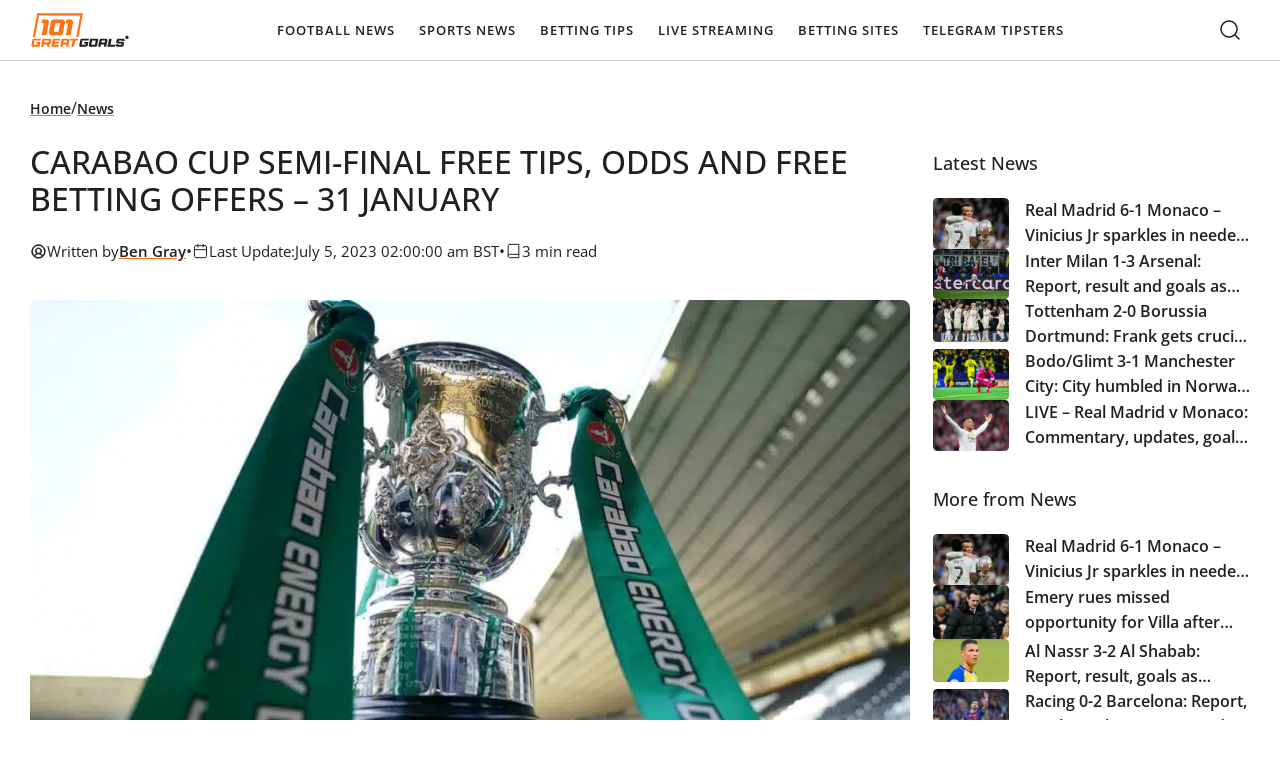

--- FILE ---
content_type: text/html; charset=UTF-8
request_url: https://www.101greatgoals.com/news/carabao-cup-semi-final-free-tips-odds-and-free-betting-offers-31-january/
body_size: 66895
content:
  <!doctype html>
<!--[if lt IE 9]><html class="no-js no-svg ie lt-ie9 lt-ie8 lt-ie7" lang="en-GB" prefix="og: https://ogp.me/ns#" prefix="og: https://ogp.me/ns#"> <![endif]-->
<!--[if IE 9]><html class="no-js no-svg ie ie9 lt-ie9 lt-ie8" lang="en-GB" prefix="og: https://ogp.me/ns#" prefix="og: https://ogp.me/ns#"> <![endif]-->
<!--[if gt IE 9]><!--><html class="no-js no-svg" lang="en-GB" prefix="og: https://ogp.me/ns#" prefix="og: https://ogp.me/ns#"> <!--<![endif]-->
<head><meta charset="UTF-8" /><script>if(navigator.userAgent.match(/MSIE|Internet Explorer/i)||navigator.userAgent.match(/Trident\/7\..*?rv:11/i)){var href=document.location.href;if(!href.match(/[?&]nowprocket/)){if(href.indexOf("?")==-1){if(href.indexOf("#")==-1){document.location.href=href+"?nowprocket=1"}else{document.location.href=href.replace("#","?nowprocket=1#")}}else{if(href.indexOf("#")==-1){document.location.href=href+"&nowprocket=1"}else{document.location.href=href.replace("#","&nowprocket=1#")}}}}</script><script>(()=>{class RocketLazyLoadScripts{constructor(){this.v="2.0.4",this.userEvents=["keydown","keyup","mousedown","mouseup","mousemove","mouseover","mouseout","touchmove","touchstart","touchend","touchcancel","wheel","click","dblclick","input"],this.attributeEvents=["onblur","onclick","oncontextmenu","ondblclick","onfocus","onmousedown","onmouseenter","onmouseleave","onmousemove","onmouseout","onmouseover","onmouseup","onmousewheel","onscroll","onsubmit"]}async t(){this.i(),this.o(),/iP(ad|hone)/.test(navigator.userAgent)&&this.h(),this.u(),this.l(this),this.m(),this.k(this),this.p(this),this._(),await Promise.all([this.R(),this.L()]),this.lastBreath=Date.now(),this.S(this),this.P(),this.D(),this.O(),this.M(),await this.C(this.delayedScripts.normal),await this.C(this.delayedScripts.defer),await this.C(this.delayedScripts.async),await this.T(),await this.F(),await this.j(),await this.A(),window.dispatchEvent(new Event("rocket-allScriptsLoaded")),this.everythingLoaded=!0,this.lastTouchEnd&&await new Promise(t=>setTimeout(t,500-Date.now()+this.lastTouchEnd)),this.I(),this.H(),this.U(),this.W()}i(){this.CSPIssue=sessionStorage.getItem("rocketCSPIssue"),document.addEventListener("securitypolicyviolation",t=>{this.CSPIssue||"script-src-elem"!==t.violatedDirective||"data"!==t.blockedURI||(this.CSPIssue=!0,sessionStorage.setItem("rocketCSPIssue",!0))},{isRocket:!0})}o(){window.addEventListener("pageshow",t=>{this.persisted=t.persisted,this.realWindowLoadedFired=!0},{isRocket:!0}),window.addEventListener("pagehide",()=>{this.onFirstUserAction=null},{isRocket:!0})}h(){let t;function e(e){t=e}window.addEventListener("touchstart",e,{isRocket:!0}),window.addEventListener("touchend",function i(o){o.changedTouches[0]&&t.changedTouches[0]&&Math.abs(o.changedTouches[0].pageX-t.changedTouches[0].pageX)<10&&Math.abs(o.changedTouches[0].pageY-t.changedTouches[0].pageY)<10&&o.timeStamp-t.timeStamp<200&&(window.removeEventListener("touchstart",e,{isRocket:!0}),window.removeEventListener("touchend",i,{isRocket:!0}),"INPUT"===o.target.tagName&&"text"===o.target.type||(o.target.dispatchEvent(new TouchEvent("touchend",{target:o.target,bubbles:!0})),o.target.dispatchEvent(new MouseEvent("mouseover",{target:o.target,bubbles:!0})),o.target.dispatchEvent(new PointerEvent("click",{target:o.target,bubbles:!0,cancelable:!0,detail:1,clientX:o.changedTouches[0].clientX,clientY:o.changedTouches[0].clientY})),event.preventDefault()))},{isRocket:!0})}q(t){this.userActionTriggered||("mousemove"!==t.type||this.firstMousemoveIgnored?"keyup"===t.type||"mouseover"===t.type||"mouseout"===t.type||(this.userActionTriggered=!0,this.onFirstUserAction&&this.onFirstUserAction()):this.firstMousemoveIgnored=!0),"click"===t.type&&t.preventDefault(),t.stopPropagation(),t.stopImmediatePropagation(),"touchstart"===this.lastEvent&&"touchend"===t.type&&(this.lastTouchEnd=Date.now()),"click"===t.type&&(this.lastTouchEnd=0),this.lastEvent=t.type,t.composedPath&&t.composedPath()[0].getRootNode()instanceof ShadowRoot&&(t.rocketTarget=t.composedPath()[0]),this.savedUserEvents.push(t)}u(){this.savedUserEvents=[],this.userEventHandler=this.q.bind(this),this.userEvents.forEach(t=>window.addEventListener(t,this.userEventHandler,{passive:!1,isRocket:!0})),document.addEventListener("visibilitychange",this.userEventHandler,{isRocket:!0})}U(){this.userEvents.forEach(t=>window.removeEventListener(t,this.userEventHandler,{passive:!1,isRocket:!0})),document.removeEventListener("visibilitychange",this.userEventHandler,{isRocket:!0}),this.savedUserEvents.forEach(t=>{(t.rocketTarget||t.target).dispatchEvent(new window[t.constructor.name](t.type,t))})}m(){const t="return false",e=Array.from(this.attributeEvents,t=>"data-rocket-"+t),i="["+this.attributeEvents.join("],[")+"]",o="[data-rocket-"+this.attributeEvents.join("],[data-rocket-")+"]",s=(e,i,o)=>{o&&o!==t&&(e.setAttribute("data-rocket-"+i,o),e["rocket"+i]=new Function("event",o),e.setAttribute(i,t))};new MutationObserver(t=>{for(const n of t)"attributes"===n.type&&(n.attributeName.startsWith("data-rocket-")||this.everythingLoaded?n.attributeName.startsWith("data-rocket-")&&this.everythingLoaded&&this.N(n.target,n.attributeName.substring(12)):s(n.target,n.attributeName,n.target.getAttribute(n.attributeName))),"childList"===n.type&&n.addedNodes.forEach(t=>{if(t.nodeType===Node.ELEMENT_NODE)if(this.everythingLoaded)for(const i of[t,...t.querySelectorAll(o)])for(const t of i.getAttributeNames())e.includes(t)&&this.N(i,t.substring(12));else for(const e of[t,...t.querySelectorAll(i)])for(const t of e.getAttributeNames())this.attributeEvents.includes(t)&&s(e,t,e.getAttribute(t))})}).observe(document,{subtree:!0,childList:!0,attributeFilter:[...this.attributeEvents,...e]})}I(){this.attributeEvents.forEach(t=>{document.querySelectorAll("[data-rocket-"+t+"]").forEach(e=>{this.N(e,t)})})}N(t,e){const i=t.getAttribute("data-rocket-"+e);i&&(t.setAttribute(e,i),t.removeAttribute("data-rocket-"+e))}k(t){Object.defineProperty(HTMLElement.prototype,"onclick",{get(){return this.rocketonclick||null},set(e){this.rocketonclick=e,this.setAttribute(t.everythingLoaded?"onclick":"data-rocket-onclick","this.rocketonclick(event)")}})}S(t){function e(e,i){let o=e[i];e[i]=null,Object.defineProperty(e,i,{get:()=>o,set(s){t.everythingLoaded?o=s:e["rocket"+i]=o=s}})}e(document,"onreadystatechange"),e(window,"onload"),e(window,"onpageshow");try{Object.defineProperty(document,"readyState",{get:()=>t.rocketReadyState,set(e){t.rocketReadyState=e},configurable:!0}),document.readyState="loading"}catch(t){console.log("WPRocket DJE readyState conflict, bypassing")}}l(t){this.originalAddEventListener=EventTarget.prototype.addEventListener,this.originalRemoveEventListener=EventTarget.prototype.removeEventListener,this.savedEventListeners=[],EventTarget.prototype.addEventListener=function(e,i,o){o&&o.isRocket||!t.B(e,this)&&!t.userEvents.includes(e)||t.B(e,this)&&!t.userActionTriggered||e.startsWith("rocket-")||t.everythingLoaded?t.originalAddEventListener.call(this,e,i,o):(t.savedEventListeners.push({target:this,remove:!1,type:e,func:i,options:o}),"mouseenter"!==e&&"mouseleave"!==e||t.originalAddEventListener.call(this,e,t.savedUserEvents.push,o))},EventTarget.prototype.removeEventListener=function(e,i,o){o&&o.isRocket||!t.B(e,this)&&!t.userEvents.includes(e)||t.B(e,this)&&!t.userActionTriggered||e.startsWith("rocket-")||t.everythingLoaded?t.originalRemoveEventListener.call(this,e,i,o):t.savedEventListeners.push({target:this,remove:!0,type:e,func:i,options:o})}}J(t,e){this.savedEventListeners=this.savedEventListeners.filter(i=>{let o=i.type,s=i.target||window;return e!==o||t!==s||(this.B(o,s)&&(i.type="rocket-"+o),this.$(i),!1)})}H(){EventTarget.prototype.addEventListener=this.originalAddEventListener,EventTarget.prototype.removeEventListener=this.originalRemoveEventListener,this.savedEventListeners.forEach(t=>this.$(t))}$(t){t.remove?this.originalRemoveEventListener.call(t.target,t.type,t.func,t.options):this.originalAddEventListener.call(t.target,t.type,t.func,t.options)}p(t){let e;function i(e){return t.everythingLoaded?e:e.split(" ").map(t=>"load"===t||t.startsWith("load.")?"rocket-jquery-load":t).join(" ")}function o(o){function s(e){const s=o.fn[e];o.fn[e]=o.fn.init.prototype[e]=function(){return this[0]===window&&t.userActionTriggered&&("string"==typeof arguments[0]||arguments[0]instanceof String?arguments[0]=i(arguments[0]):"object"==typeof arguments[0]&&Object.keys(arguments[0]).forEach(t=>{const e=arguments[0][t];delete arguments[0][t],arguments[0][i(t)]=e})),s.apply(this,arguments),this}}if(o&&o.fn&&!t.allJQueries.includes(o)){const e={DOMContentLoaded:[],"rocket-DOMContentLoaded":[]};for(const t in e)document.addEventListener(t,()=>{e[t].forEach(t=>t())},{isRocket:!0});o.fn.ready=o.fn.init.prototype.ready=function(i){function s(){parseInt(o.fn.jquery)>2?setTimeout(()=>i.bind(document)(o)):i.bind(document)(o)}return"function"==typeof i&&(t.realDomReadyFired?!t.userActionTriggered||t.fauxDomReadyFired?s():e["rocket-DOMContentLoaded"].push(s):e.DOMContentLoaded.push(s)),o([])},s("on"),s("one"),s("off"),t.allJQueries.push(o)}e=o}t.allJQueries=[],o(window.jQuery),Object.defineProperty(window,"jQuery",{get:()=>e,set(t){o(t)}})}P(){const t=new Map;document.write=document.writeln=function(e){const i=document.currentScript,o=document.createRange(),s=i.parentElement;let n=t.get(i);void 0===n&&(n=i.nextSibling,t.set(i,n));const c=document.createDocumentFragment();o.setStart(c,0),c.appendChild(o.createContextualFragment(e)),s.insertBefore(c,n)}}async R(){return new Promise(t=>{this.userActionTriggered?t():this.onFirstUserAction=t})}async L(){return new Promise(t=>{document.addEventListener("DOMContentLoaded",()=>{this.realDomReadyFired=!0,t()},{isRocket:!0})})}async j(){return this.realWindowLoadedFired?Promise.resolve():new Promise(t=>{window.addEventListener("load",t,{isRocket:!0})})}M(){this.pendingScripts=[];this.scriptsMutationObserver=new MutationObserver(t=>{for(const e of t)e.addedNodes.forEach(t=>{"SCRIPT"!==t.tagName||t.noModule||t.isWPRocket||this.pendingScripts.push({script:t,promise:new Promise(e=>{const i=()=>{const i=this.pendingScripts.findIndex(e=>e.script===t);i>=0&&this.pendingScripts.splice(i,1),e()};t.addEventListener("load",i,{isRocket:!0}),t.addEventListener("error",i,{isRocket:!0}),setTimeout(i,1e3)})})})}),this.scriptsMutationObserver.observe(document,{childList:!0,subtree:!0})}async F(){await this.X(),this.pendingScripts.length?(await this.pendingScripts[0].promise,await this.F()):this.scriptsMutationObserver.disconnect()}D(){this.delayedScripts={normal:[],async:[],defer:[]},document.querySelectorAll("script[type$=rocketlazyloadscript]").forEach(t=>{t.hasAttribute("data-rocket-src")?t.hasAttribute("async")&&!1!==t.async?this.delayedScripts.async.push(t):t.hasAttribute("defer")&&!1!==t.defer||"module"===t.getAttribute("data-rocket-type")?this.delayedScripts.defer.push(t):this.delayedScripts.normal.push(t):this.delayedScripts.normal.push(t)})}async _(){await this.L();let t=[];document.querySelectorAll("script[type$=rocketlazyloadscript][data-rocket-src]").forEach(e=>{let i=e.getAttribute("data-rocket-src");if(i&&!i.startsWith("data:")){i.startsWith("//")&&(i=location.protocol+i);try{const o=new URL(i).origin;o!==location.origin&&t.push({src:o,crossOrigin:e.crossOrigin||"module"===e.getAttribute("data-rocket-type")})}catch(t){}}}),t=[...new Map(t.map(t=>[JSON.stringify(t),t])).values()],this.Y(t,"preconnect")}async G(t){if(await this.K(),!0!==t.noModule||!("noModule"in HTMLScriptElement.prototype))return new Promise(e=>{let i;function o(){(i||t).setAttribute("data-rocket-status","executed"),e()}try{if(navigator.userAgent.includes("Firefox/")||""===navigator.vendor||this.CSPIssue)i=document.createElement("script"),[...t.attributes].forEach(t=>{let e=t.nodeName;"type"!==e&&("data-rocket-type"===e&&(e="type"),"data-rocket-src"===e&&(e="src"),i.setAttribute(e,t.nodeValue))}),t.text&&(i.text=t.text),t.nonce&&(i.nonce=t.nonce),i.hasAttribute("src")?(i.addEventListener("load",o,{isRocket:!0}),i.addEventListener("error",()=>{i.setAttribute("data-rocket-status","failed-network"),e()},{isRocket:!0}),setTimeout(()=>{i.isConnected||e()},1)):(i.text=t.text,o()),i.isWPRocket=!0,t.parentNode.replaceChild(i,t);else{const i=t.getAttribute("data-rocket-type"),s=t.getAttribute("data-rocket-src");i?(t.type=i,t.removeAttribute("data-rocket-type")):t.removeAttribute("type"),t.addEventListener("load",o,{isRocket:!0}),t.addEventListener("error",i=>{this.CSPIssue&&i.target.src.startsWith("data:")?(console.log("WPRocket: CSP fallback activated"),t.removeAttribute("src"),this.G(t).then(e)):(t.setAttribute("data-rocket-status","failed-network"),e())},{isRocket:!0}),s?(t.fetchPriority="high",t.removeAttribute("data-rocket-src"),t.src=s):t.src="data:text/javascript;base64,"+window.btoa(unescape(encodeURIComponent(t.text)))}}catch(i){t.setAttribute("data-rocket-status","failed-transform"),e()}});t.setAttribute("data-rocket-status","skipped")}async C(t){const e=t.shift();return e?(e.isConnected&&await this.G(e),this.C(t)):Promise.resolve()}O(){this.Y([...this.delayedScripts.normal,...this.delayedScripts.defer,...this.delayedScripts.async],"preload")}Y(t,e){this.trash=this.trash||[];let i=!0;var o=document.createDocumentFragment();t.forEach(t=>{const s=t.getAttribute&&t.getAttribute("data-rocket-src")||t.src;if(s&&!s.startsWith("data:")){const n=document.createElement("link");n.href=s,n.rel=e,"preconnect"!==e&&(n.as="script",n.fetchPriority=i?"high":"low"),t.getAttribute&&"module"===t.getAttribute("data-rocket-type")&&(n.crossOrigin=!0),t.crossOrigin&&(n.crossOrigin=t.crossOrigin),t.integrity&&(n.integrity=t.integrity),t.nonce&&(n.nonce=t.nonce),o.appendChild(n),this.trash.push(n),i=!1}}),document.head.appendChild(o)}W(){this.trash.forEach(t=>t.remove())}async T(){try{document.readyState="interactive"}catch(t){}this.fauxDomReadyFired=!0;try{await this.K(),this.J(document,"readystatechange"),document.dispatchEvent(new Event("rocket-readystatechange")),await this.K(),document.rocketonreadystatechange&&document.rocketonreadystatechange(),await this.K(),this.J(document,"DOMContentLoaded"),document.dispatchEvent(new Event("rocket-DOMContentLoaded")),await this.K(),this.J(window,"DOMContentLoaded"),window.dispatchEvent(new Event("rocket-DOMContentLoaded"))}catch(t){console.error(t)}}async A(){try{document.readyState="complete"}catch(t){}try{await this.K(),this.J(document,"readystatechange"),document.dispatchEvent(new Event("rocket-readystatechange")),await this.K(),document.rocketonreadystatechange&&document.rocketonreadystatechange(),await this.K(),this.J(window,"load"),window.dispatchEvent(new Event("rocket-load")),await this.K(),window.rocketonload&&window.rocketonload(),await this.K(),this.allJQueries.forEach(t=>t(window).trigger("rocket-jquery-load")),await this.K(),this.J(window,"pageshow");const t=new Event("rocket-pageshow");t.persisted=this.persisted,window.dispatchEvent(t),await this.K(),window.rocketonpageshow&&window.rocketonpageshow({persisted:this.persisted})}catch(t){console.error(t)}}async K(){Date.now()-this.lastBreath>45&&(await this.X(),this.lastBreath=Date.now())}async X(){return document.hidden?new Promise(t=>setTimeout(t)):new Promise(t=>requestAnimationFrame(t))}B(t,e){return e===document&&"readystatechange"===t||(e===document&&"DOMContentLoaded"===t||(e===window&&"DOMContentLoaded"===t||(e===window&&"load"===t||e===window&&"pageshow"===t)))}static run(){(new RocketLazyLoadScripts).t()}}RocketLazyLoadScripts.run()})();</script>
    
    <link rel="preload" href="https://www.101greatgoals.com/wp-content/themes/101greatgoals/style.css" data-rocket-async="style" as="style" onload="this.onload=null;this.rel='stylesheet'" onerror="this.removeAttribute('data-rocket-async')"  type="text/css" media="screen" />
    <meta http-equiv="X-UA-Compatible" content="IE=edge">
    <meta name="viewport" content="width=device-width, initial-scale=1">
    <link rel="author" href="https://www.101greatgoals.com/wp-content/themes/101greatgoals/humans.txt" />
    <link rel="pingback" href="https://www.101greatgoals.com/xmlrpc.php" />
    <link rel="profile" href="https://gmpg.org/xfn/11">

		  
<!-- Search Engine Optimization by Rank Math PRO - https://rankmath.com/ -->
<title>Carabao Cup semi-final Free Tips, Odds and Free Betting Offers - 31 January</title>
<style id="rocket-critical-css">html{-webkit-text-size-adjust:100%;box-sizing:border-box;line-height:1.15}*,:after,:before{box-sizing:inherit}body{margin:0}main{display:block}h1{font-size:2em;margin:.67em 0}a{background-color:transparent}img{border-style:none}button,input{font-family:inherit;font-size:100%;line-height:1.15;margin:0}button,input{overflow:visible}button{text-transform:none}[type=button],[type=submit],button{-webkit-appearance:button}[type=button]::-moz-focus-inner,[type=submit]::-moz-focus-inner,button::-moz-focus-inner{border-style:none;padding:0}[type=button]:-moz-focusring,[type=submit]:-moz-focusring,button:-moz-focusring{outline:1px dotted ButtonText}::-webkit-file-upload-button{-webkit-appearance:button;font:inherit}:root{--breakpoint-xxl:1920px;--breakpoint-xl:1440px;--breakpoint-lg:1280px;--breakpoint-md:1024px;--breakpoint-m:992px;--breakpoint-m-down:991px;--breakpoint-sm:768px;--breakpoint-xs:512px;--breakpoint-xss:430px;--breakpoint-xxs:375px;--sk-line-height-body:23px;--sk-line-height-h1:1.5;--sk-line-height-h2:1.5;--sk-line-height-h3:1.5;--sk-line-height-h4:1.5;--sk-line-height-h5:1.5;--sk-line-height-h6:1.5;--sk-text-base-size:16px;--sk-text-h1-up:clamp(36px,33.8873239437px + 0.0056338028 * 100vw,42px);--sk-text-h1:clamp(32px,30.5915492958px + 0.0037558685 * 100vw,36px);--sk-text-h2:clamp(24px,21.1830985915px + 0.0075117371 * 100vw,32px);--sk-text-h3:clamp(20px,18.5915492958px + 0.0037558685 * 100vw,24px);--sk-text-h4:clamp(18px,17.2957746479px + 0.0018779343 * 100vw,20px);--sk-text-h5:clamp(16px,15.2957746479px + 0.0018779343 * 100vw,18px);--sk-text-h6:16px;--sk-text-xs:14px;--sk-text-2xs:12px;--sk-indent:clamp(16px,12.8309859155px + 0.0084507042 * 100vw,25px);--sk-font-primary:Open Sans,sans-serif;--sk-font-secondary:Oswald,sans-serif;--sk-color-primary:#ff791f;--sk-color-secondary:#f1f428;--sk-color-black:#221f1e;--sk-color-white:#faf8f7;--sk-color-text-1:#221f1e;--sk-color-text-2:#faf8f7;--sk-color-text-3:#312e2d;--sk-color-text-4:#e7e7e7;--sk-color-text-5:#42403f;--sk-color-headings:#221f1e;--sk-color-links:#ff7112;--sk-header-bg:#fff;--sk-header-text:#221f1e;--sk-footer-bg:#221f1e;--sk-footer-text:#faf8f7;--sk-table-border:#252322;--sk-table-even-bg:#fff;--sk-table-odd-bg:#f4f5f4;--sk-table-head-bg:#fff;--sk-button-bg-primary:#ff8d33;--sk-button-text-primary:#221f1e;--sk-button-bg-secondary:rgba(34,31,30,.3);--sk-button-text-secondary:#fff;--sk-body-bg:#fff;--sk-bg-grey-1:#f1f2f1;--sk-bg-grey-2:#e7e7e7;--sk-bg-grey-3:#312e2d;--sk-bg-grey-4:#42403f;--sk-bg-grey-5:#221f1e;--sk-bg-grey-6:#888;--sk-bg-grey-7:#f6f6f6;--sk-bg-grey-8:#f4f5f4;--sk-bg-yellow-1:#f1f428;--sk-bg-yellow-2:#fffae8;--sk-border-grey:#d1d1d1;--sk-border-grey-2:#e5e5e5;--sk-border-grey-3:#929594;--sk-border-black:#55022a;--sk-color-success:#03986c;--sk-color-error:#f33c2e;--sk-color-warning:orange}html{scroll-behavior:smooth}body{color:var(--sk-color-text-1);font-family:var(--sk-font-primary);font-size:var(--sk-text-base-size);font-weight:400;line-height:var(--sk-line-height-body);overflow-x:hidden;padding-top:60px}main{min-height:50vh}a,h1,h2,h3,h4,li,p,ul{font-weight:500;margin:0}h4{font-family:var(--sk-font-primary);font-size:var(--sk-text-h5);font-weight:600;line-height:var(--sk-line-height-h4)}@media (min-width:768px){h4{font-size:var(--sk-text-h4)}}ul{margin-bottom:var(--sk-indent);padding-left:20px}ul{list-style:disc}p{font-family:var(--sk-font-primary);font-size:var(--sk-text-base-size);font-weight:400;line-height:var(--sk-line-height-body);margin-bottom:0}p:not(:last-child){margin-bottom:var(--sk-indent)}a:not(.sk-btn){color:inherit;text-decoration:none}.sk-wp-editor a,a.sk-link{text-decoration:underline;text-decoration-color:var(--sk-color-links)}.sk-wp-editor a,a.sk-link{font-weight:700}.sk-wp-editor .twitter-tweet{margin-bottom:var(--sk-indent)!important;margin-left:auto!important;margin-right:auto!important}:root{--sk-container-padding:30px;--sk-container-width-lg:calc(1280px + var(--sk-container-padding)*2);--sk-container-width-md:calc(1000px + var(--sk-container-padding)*2);--sk-container-width-sm:calc(600px + var(--sk-container-padding)*2)}@media (max-width:1023px){:root{--sk-container-padding:15px}}.sk-container{margin:0 auto;max-width:var(--sk-container-width-lg);padding-left:var(--sk-container-padding);padding-right:var(--sk-container-padding);width:100%}.screen-reader-text{height:30px;left:-100vw;padding:0;position:absolute;white-space:nowrap}.header{background-color:var(--sk-header-bg);border-bottom:1px solid var(--sk-border-grey);left:0;position:fixed;top:0;width:100%;z-index:20}.header__logo{border:none;border-radius:4px;line-height:0}.header__logo svg{height:auto;width:100px}.header__container{position:relative}.header__wrapper{align-items:center;display:flex;justify-content:space-between}.header__menu-wrapper{align-self:stretch;display:flex;justify-self:center;order:2}@media (min-width:1280px){.header__menu-wrapper{align-items:center;order:1;position:relative}}.header__mobile-opener{align-items:center;background-color:transparent;border:none;color:var(--sk-header-text);display:flex;font-size:12px;gap:5px;letter-spacing:1px;padding:0}@media (min-width:1280px){.header__mobile-opener{display:none}}.header__mobile-opener svg path{stroke:var(--sk-header-text)}.header__search{align-items:center;display:flex;margin-left:auto;margin-right:15px;order:1}@media (min-width:1280px){.header__search{margin-left:unset;margin-right:unset;order:2}}.nav-main{opacity:0;position:absolute;visibility:hidden}@media (min-width:1280px){.nav-main{opacity:1;position:static;visibility:visible}}.nav-main ul{align-items:flex-start;display:flex;flex-direction:column;gap:0;list-style:none;margin:0;padding:10px}@media (min-width:1280px){.nav-main ul{align-items:center;flex-direction:row;gap:20px;padding:0}}.nav-main a{color:var(--sk-header-text)!important;font-size:13px;font-weight:600;letter-spacing:1px;line-height:23px;text-decoration:none!important;text-transform:uppercase}.nav-main li.level-0{padding:10px 16px;position:relative;width:100%}@media (min-width:1280px){.nav-main li.level-0{padding:18px 0;width:auto}.nav-main li.level-0 a{border-radius:4px;padding:12px}}.nav-main li.level-1{padding:10px;position:relative;width:100%}@media (min-width:1280px){.nav-main li.level-1{padding:0 10px}}.nav-main li.level-1:last-child{padding-bottom:0}.nav-main li.level-1 a{align-items:center;border-radius:4px;display:flex;justify-content:space-between}@media (min-width:1280px){.nav-main li.level-1 a{padding:10px}.nav-main li.level-1{position:static}}.nav-main li.menu-item-has-children ul{align-items:flex-start;background:var(--sk-header-bg);display:flex;flex-direction:column;gap:0;max-height:0;overflow:hidden;padding:0;visibility:hidden}@media (min-width:1280px){.nav-main li.menu-item-has-children ul{border-radius:4px;box-shadow:0 1px 6px 0 rgba(0,0,0,.161);left:0;max-height:unset;min-width:308px;opacity:0;overflow:visible;padding:10px 0;position:absolute;top:100%;visibility:hidden}}.nav-main li.menu-item-has-children ul a{font-size:14px;letter-spacing:0;text-transform:capitalize}.js-mobile-accordion-toggler{background:transparent;background:#efefef;border:1px solid #efefef;border-radius:8px;color:var(--sk-header-text);font-size:18px;line-height:1.2;padding:5px 10px;position:absolute;right:6px;top:5px}@media (min-width:1280px){.js-mobile-accordion-toggler{display:none}}.footer__top{bottom:30px;min-width:50px!important;position:fixed!important;right:30px;visibility:hidden;z-index:5}input{border:1px solid var(--sk-color-primary);border-radius:8px;font-size:var(--sk-text-base-size);height:auto;line-height:23px;padding:16px}input::-moz-placeholder{color:var(--sk-button-text-secondary);font-size:var(--sk-text-base-size);opacity:.9}.sk-btn,a.sk-btn{-webkit-font-smoothing:antialiased;-moz-osx-font-smoothing:grayscale;align-items:center;border:none;border-radius:4px;display:inline-flex;font-family:var(--sk-font-primary);font-size:var(--sk-text-xs);font-weight:600;justify-content:center;min-width:150px;overflow:hidden;padding:12px 16px;position:relative;text-decoration:none!important;transform:translateZ(0)}.sk-btn:before,a.sk-btn:before{background:linear-gradient(90deg,transparent,hsla(0,0%,100%,.1),transparent);content:"";inset:0;position:absolute;transform:translateX(-100%)}.sk-btn--primary,a.sk-btn--primary{background-color:var(--sk-button-bg-primary);border:1px solid var(--sk-color-primary);color:var(--sk-button-text-primary)}.sk-breadcrumbs{align-items:center;display:flex;flex-wrap:wrap;gap:8px;margin-bottom:var(--sk-indent)}.sk-breadcrumbs a,.sk-breadcrumbs span{font-size:14px}.sk-breadcrumbs span{color:#6d6d6d;font-weight:400;line-height:20px}.post-author{background-color:var(--sk-bg-yellow-2);border-radius:8px;display:flex;flex-direction:column;margin-bottom:clamp(16px,10.3661971831px + .0150234742 * 100vw,32px);padding:20px}.post-author__content{align-items:center;display:flex;gap:16px;margin-bottom:16px}.post-author img{border-radius:50%;height:64px;-o-object-fit:cover;object-fit:cover;width:64px}.post-author__name{font-size:var(--sk-text-h4);font-weight:600;margin-bottom:2px}.post-author__description{margin-bottom:12px!important}.search-form{background:#fff;box-shadow:0 15px 22px -6px rgba(0,0,0,.3);margin:0;min-width:100%;opacity:0;position:absolute;right:0;top:101%;visibility:hidden}@media (min-width:1024px){.search-form{box-shadow:none}.search-form:before{background:#fff;box-shadow:0 15px 22px -6px rgba(0,0,0,.3);content:"";height:100%;position:absolute;right:50%;top:0;transform:translateX(50%);width:100vw;z-index:-1}}.search-form__wrapper{align-items:center;display:flex;position:relative}.search-form__toggler{background-color:transparent;border:2px solid transparent;border-radius:4px;height:50px;line-height:0}.search-form__toggler svg path{stroke:var(--sk-header-text)}.search-form__close{background-color:transparent;border:none;outline:none;padding:7px}.search-form__close svg path{stroke:var(--sk-header-text)}.search-form__text{border:1px solid transparent;color:var(--sk-color-black);font-size:var(--sk-text-xs);font-weight:500;height:50px;line-height:normal;margin:0;min-width:250px;padding:5px 15px 5px 40px;width:100%}.search-form__text::-moz-placeholder{color:var(--sk-color-black);font-size:var(--sk-text-xs)}.search-form__submit{background:transparent;border:none;left:5px;line-height:0;padding:0;position:absolute;top:49%;transform:translateY(-50%)}.related-posts__title{font-size:var(--sk-text-h5);margin-bottom:23px}.related-posts__list{display:flex;flex-direction:column;gap:20px;list-style:none;margin:0;padding:0}.related-posts__item{display:flex;gap:16px}.related-posts__item img{aspect-ratio:5/4;border-radius:4px;height:auto;max-width:100px;-o-object-fit:cover;object-fit:cover}.related-posts__item-title{font-size:var(--sk-text-h6);font-weight:600;line-height:25px;margin-bottom:0;text-decoration:none}@media (min-width:992px){.related-posts__item-title{-webkit-line-clamp:3;-webkit-box-orient:vertical;display:-webkit-box;overflow:hidden}}:root{--breakpoint-xxl:1920px;--breakpoint-xl:1440px;--breakpoint-lg:1280px;--breakpoint-md:1024px;--breakpoint-m:992px;--breakpoint-m-down:991px;--breakpoint-sm:768px;--breakpoint-xs:512px;--breakpoint-xss:430px;--breakpoint-xxs:375px}.single-article{display:grid;gap:30px;grid-template-columns:1fr;max-width:var(--sk-container-width-lg);padding-bottom:clamp(40px,25.9154929577px + .0375586854 * 100vw,80px);padding-top:clamp(20px,12.9577464789px + .0187793427 * 100vw,40px)}@media (min-width:992px){.single-article{gap:clamp(16px,7.5492957746px + .0225352113 * 100vw,40px);grid-template-columns:1fr 25%}}.single-article__date{display:flex;flex-wrap:wrap;gap:10px;margin-bottom:var(--sk-indent)}.single-article__date svg path{stroke:var(--sk-color-text-1)}.single-article__date span{display:none}@media (min-width:768px){.single-article__date span{display:inline-block}}.single-article__date .meta,.single-article__date time{align-items:center;display:flex;gap:5px}.single-article__image,.single-article__image img{aspect-ratio:16/9;height:auto;-o-object-position:center;object-position:center}.single-article__image,.single-article__image img{border-radius:8px;margin-bottom:clamp(16px,10.3661971831px + .0150234742 * 100vw,32px);max-width:100%;-o-object-fit:cover;object-fit:cover;width:100%}@media (min-width:992px){.single-article__sidebar{padding-top:55px}.single-article__sidebar-inner{height:-moz-fit-content;height:fit-content;position:sticky;top:60px}}.single-article .widget_block:not(:last-child){margin-bottom:clamp(20px,12.9577464789px + .0187793427 * 100vw,40px)}.wp-block-embed{overflow-wrap:break-word}.wp-block-embed__wrapper{position:relative}ul{box-sizing:border-box}:root{--wp--preset--font-size--normal:16px;--wp--preset--font-size--huge:42px}.screen-reader-text{border:0;clip-path:inset(50%);height:1px;margin:-1px;overflow:hidden;padding:0;position:absolute;width:1px;word-wrap:normal!important}</style>
<meta name="description" content="Newcastle and Southampton go head-to-head tonight in the second leg of their Carabao Cup semi-final. Having won 1-0 at St Mary’s last Tuesday, Joelinton the"/>
<meta name="robots" content="follow, index, max-snippet:-1, max-video-preview:-1, max-image-preview:large"/>
<link rel="canonical" href="https://www.101greatgoals.com/news/carabao-cup-semi-final-free-tips-odds-and-free-betting-offers-31-january/" />
<meta property="og:locale" content="en_GB" />
<meta property="og:type" content="article" />
<meta property="og:title" content="Carabao Cup semi-final Free Tips, Odds and Free Betting Offers - 31 January" />
<meta property="og:description" content="Newcastle and Southampton go head-to-head tonight in the second leg of their Carabao Cup semi-final. Having won 1-0 at St Mary’s last Tuesday, Joelinton the" />
<meta property="og:url" content="https://www.101greatgoals.com/news/carabao-cup-semi-final-free-tips-odds-and-free-betting-offers-31-january/" />
<meta property="og:site_name" content="101greatgoals.com" />
<meta property="article:publisher" content="https://www.facebook.com/101GreatGoalsCom/" />
<meta property="article:author" content="https://www.facebook.com/101GreatGoalsCom/" />
<meta property="article:section" content="News" />
<meta property="og:image" content="https://www.101greatgoals.com/wp-content/uploads/2024/04/A5W5JNJU5JA77PTZD6C3I4QUTY.jpg" />
<meta property="og:image:secure_url" content="https://www.101greatgoals.com/wp-content/uploads/2024/04/A5W5JNJU5JA77PTZD6C3I4QUTY.jpg" />
<meta property="og:image:width" content="1200" />
<meta property="og:image:height" content="630" />
<meta property="og:image:alt" content="Carabao Cup semi-final Free Tips, Odds and Free Betting Offers &#8211; 31 January" />
<meta property="og:image:type" content="image/jpeg" />
<meta property="article:published_time" content="2023-07-05T02:00:00+01:00" />
<meta name="twitter:card" content="summary_large_image" />
<meta name="twitter:title" content="Carabao Cup semi-final Free Tips, Odds and Free Betting Offers - 31 January" />
<meta name="twitter:description" content="Newcastle and Southampton go head-to-head tonight in the second leg of their Carabao Cup semi-final. Having won 1-0 at St Mary’s last Tuesday, Joelinton the" />
<meta name="twitter:site" content="@101greatgoals" />
<meta name="twitter:creator" content="@101greatgoals" />
<meta name="twitter:image" content="https://www.101greatgoals.com/wp-content/uploads/2024/04/A5W5JNJU5JA77PTZD6C3I4QUTY.jpg" />
<meta name="twitter:label1" content="Written by" />
<meta name="twitter:data1" content="Ben Gray" />
<meta name="twitter:label2" content="Time to read" />
<meta name="twitter:data2" content="2 minutes" />
<script type="application/ld+json" class="rank-math-schema-pro">{"@context":"https://schema.org","@graph":[{"@type":"Place","@id":"https://www.101greatgoals.com/#place","address":{"@type":"PostalAddress","streetAddress":"101 Great Goals - Unit 8 The Fairground Industrial Estate","addressLocality":"Weyhill","addressRegion":"Andover","postalCode":"SP11 0QN"}},{"@type":["NewsMediaOrganization","Organization"],"@id":"https://www.101greatgoals.com/#organization","name":"101greatgoals.com","url":"https://www.101greatgoals.com/","sameAs":["https://www.facebook.com/101GreatGoalsCom/","https://twitter.com/101greatgoals"],"email":"editor@101greatgoals.com","address":{"@type":"PostalAddress","streetAddress":"101 Great Goals - Unit 8 The Fairground Industrial Estate","addressLocality":"Weyhill","addressRegion":"Andover","postalCode":"SP11 0QN"},"logo":{"@type":"ImageObject","@id":"https://www.101greatgoals.com/#logo","url":"https://www.101greatgoals.com/wp-content/uploads/2025/07/Screenshot_1665.png","contentUrl":"https://www.101greatgoals.com/wp-content/uploads/2025/07/Screenshot_1665.png","caption":"101greatgoals.com","inLanguage":"en-GB","width":"796","height":"446"},"description":"101 Great Goals is a UK based sports news publisher bringing you the latest news, game information and gossip from the world of football. ","legalName":"101GreatGoals.com","location":{"@id":"https://www.101greatgoals.com/#place"}},{"@type":"WebSite","@id":"https://www.101greatgoals.com/#website","url":"https://www.101greatgoals.com","name":"101greatgoals.com","alternateName":"101 Great Goals","publisher":{"@id":"https://www.101greatgoals.com/#organization"},"inLanguage":"en-GB"},{"@type":"ImageObject","@id":"https://www.101greatgoals.com/wp-content/uploads/2024/04/A5W5JNJU5JA77PTZD6C3I4QUTY.jpg","url":"https://www.101greatgoals.com/wp-content/uploads/2024/04/A5W5JNJU5JA77PTZD6C3I4QUTY.jpg","width":"1200","height":"630","inLanguage":"en-GB"},{"@type":"BreadcrumbList","@id":"https://www.101greatgoals.com/news/carabao-cup-semi-final-free-tips-odds-and-free-betting-offers-31-january/#breadcrumb","itemListElement":[{"@type":"ListItem","position":"1","item":{"@id":"https://www.101greatgoals.com/","name":"Home"}},{"@type":"ListItem","position":"2","item":{"@id":"https://www.101greatgoals.com/news/","name":"News"}},{"@type":"ListItem","position":"3","item":{"@id":"https://www.101greatgoals.com/news/carabao-cup-semi-final-free-tips-odds-and-free-betting-offers-31-january/","name":"Carabao Cup semi-final Free Tips, Odds and Free Betting Offers &#8211; 31 January"}}]},{"@type":"WebPage","@id":"https://www.101greatgoals.com/news/carabao-cup-semi-final-free-tips-odds-and-free-betting-offers-31-january/#webpage","url":"https://www.101greatgoals.com/news/carabao-cup-semi-final-free-tips-odds-and-free-betting-offers-31-january/","name":"Carabao Cup semi-final Free Tips, Odds and Free Betting Offers - 31 January","datePublished":"2023-07-05T02:00:00+01:00","dateModified":"2023-07-05T02:00:00+01:00","isPartOf":{"@id":"https://www.101greatgoals.com/#website"},"primaryImageOfPage":{"@id":"https://www.101greatgoals.com/wp-content/uploads/2024/04/A5W5JNJU5JA77PTZD6C3I4QUTY.jpg"},"inLanguage":"en-GB","breadcrumb":{"@id":"https://www.101greatgoals.com/news/carabao-cup-semi-final-free-tips-odds-and-free-betting-offers-31-january/#breadcrumb"}},{"@type":"Person","@id":"https://www.101greatgoals.com/author/ben-gray/","name":"Ben Gray","description":"Here you can find all articles written by Ben Gray. Among which you will find updated news, and the best betting tips.","url":"https://www.101greatgoals.com/author/ben-gray/","image":{"@type":"ImageObject","@id":"https://secure.gravatar.com/avatar/d79036449d1c1fba82ea98c476ea75b8d28fd05fdec77f1af6683ef72f6502da?s=96&amp;d=mm&amp;r=g","url":"https://secure.gravatar.com/avatar/d79036449d1c1fba82ea98c476ea75b8d28fd05fdec77f1af6683ef72f6502da?s=96&amp;d=mm&amp;r=g","caption":"Ben Gray","inLanguage":"en-GB"},"sameAs":["https://www.facebook.com/101GreatGoalsCom/","https://twitter.com/101greatgoals"],"worksFor":{"@id":"https://www.101greatgoals.com/#organization"}},{"@type":"NewsArticle","headline":"Carabao Cup semi-final Free Tips, Odds and Free Betting Offers - 31 January","datePublished":"2023-07-05T02:00:00+01:00","dateModified":"2023-07-05T02:00:00+01:00","articleSection":"News","author":{"@id":"https://www.101greatgoals.com/author/ben-gray/","name":"Ben Gray"},"publisher":{"@id":"https://www.101greatgoals.com/#organization"},"description":"Newcastle and Southampton go head-to-head tonight in the second leg of their Carabao Cup semi-final. Having won 1-0 at St Mary\u2019s last Tuesday, Joelinton the","copyrightYear":"2023","copyrightHolder":{"@id":"https://www.101greatgoals.com/#organization"},"name":"Carabao Cup semi-final Free Tips, Odds and Free Betting Offers - 31 January","@id":"https://www.101greatgoals.com/news/carabao-cup-semi-final-free-tips-odds-and-free-betting-offers-31-january/#richSnippet","isPartOf":{"@id":"https://www.101greatgoals.com/news/carabao-cup-semi-final-free-tips-odds-and-free-betting-offers-31-january/#webpage"},"image":{"@id":"https://www.101greatgoals.com/wp-content/uploads/2024/04/A5W5JNJU5JA77PTZD6C3I4QUTY.jpg"},"inLanguage":"en-GB","mainEntityOfPage":{"@id":"https://www.101greatgoals.com/news/carabao-cup-semi-final-free-tips-odds-and-free-betting-offers-31-january/#webpage"}}]}</script>
<!-- /Rank Math WordPress SEO plugin -->

<link rel='dns-prefetch' href='//widgets.si-ab.com' />
<link rel='dns-prefetch' href='//secure.widget.cloud.opta.net' />

<link rel="alternate" title="oEmbed (JSON)" type="application/json+oembed" href="https://www.101greatgoals.com/wp-json/oembed/1.0/embed?url=https%3A%2F%2Fwww.101greatgoals.com%2Fnews%2Fcarabao-cup-semi-final-free-tips-odds-and-free-betting-offers-31-january%2F" />
<link rel="alternate" title="oEmbed (XML)" type="text/xml+oembed" href="https://www.101greatgoals.com/wp-json/oembed/1.0/embed?url=https%3A%2F%2Fwww.101greatgoals.com%2Fnews%2Fcarabao-cup-semi-final-free-tips-odds-and-free-betting-offers-31-january%2F&#038;format=xml" />
<meta name="twitter:card" content="summary_large_image" /><meta property="fb:app_id" content="371836229679740" /><meta property="og:title" content="Carabao Cup semi-final Free Tips, Odds and Free Betting Offers &#8211; 31 January"/><meta property="og:description" content="Newcastle and Southampton go head-to-head tonight in the second leg of their Carabao Cup semi-final. Having won 1-0 at St Mary’s last Tuesday, Joelinton the match-winner, Newcastle are in the box-seat to reach the final. Read the full match preview here. Away from the EFL Cup, we also provide betting tips for Tuesday’s matches taking [&hellip;]"/><meta property="og:type" content="article"/><meta property="og:url" content="https://www.101greatgoals.com/news/carabao-cup-semi-final-free-tips-odds-and-free-betting-offers-31-january/"/><meta property="og:site_name" content="101GREATGOALS.COM"/><meta property="og:image" content="https://www.101greatgoals.com/wp-content/uploads/2024/04/A5W5JNJU5JA77PTZD6C3I4QUTY-768x403.jpg"/><meta property="og:image:url" content="https://www.101greatgoals.com/wp-content/uploads/2024/04/A5W5JNJU5JA77PTZD6C3I4QUTY-768x403.jpg"/><meta property="og:image:secure_url" content="https://www.101greatgoals.com/wp-content/uploads/2024/04/A5W5JNJU5JA77PTZD6C3I4QUTY-768x403.jpg"/><meta property="og:image:width" content="768" /><meta property="og:image:height" content="403" /><meta property="og:image:type" content="image/jpeg"/><meta property="og:image:alt" content="" />
<!-- www.101greatgoals.com is managing ads with Advanced Ads 2.0.14 – https://wpadvancedads.com/ --><!--noptimize--><script id="great-ready">
			window.advanced_ads_ready=function(e,a){a=a||"complete";var d=function(e){return"interactive"===a?"loading"!==e:"complete"===e};d(document.readyState)?e():document.addEventListener("readystatechange",(function(a){d(a.target.readyState)&&e()}),{once:"interactive"===a})},window.advanced_ads_ready_queue=window.advanced_ads_ready_queue||[];		</script>
		<!--/noptimize--><style id='wp-img-auto-sizes-contain-inline-css' type='text/css'>
img:is([sizes=auto i],[sizes^="auto," i]){contain-intrinsic-size:3000px 1500px}
/*# sourceURL=wp-img-auto-sizes-contain-inline-css */
</style>
<link rel='preload'  href='https://www.101greatgoals.com/wp-content/themes/101greatgoals/public/css/blocks/recent-posts-widget.css?id=68b329da9893e34099c7d8ad5cb9c940' data-rocket-async="style" as="style" onload="this.onload=null;this.rel='stylesheet'" onerror="this.removeAttribute('data-rocket-async')"  type='text/css' media='all' />
<link rel='preload'  href='https://www.101greatgoals.com/wp-content/themes/101greatgoals/public/css/blocks/related-posts-widget.css?id=68b329da9893e34099c7d8ad5cb9c940' data-rocket-async="style" as="style" onload="this.onload=null;this.rel='stylesheet'" onerror="this.removeAttribute('data-rocket-async')"  type='text/css' media='all' />
<link data-minify="1" rel='preload'  href='https://www.101greatgoals.com/wp-content/cache/background-css/1/www.101greatgoals.com/wp-content/cache/min/1/wp-content/themes/101greatgoals/public/css/app.css?ver=1764848994&wpr_t=1768947218' data-rocket-async="style" as="style" onload="this.onload=null;this.rel='stylesheet'" onerror="this.removeAttribute('data-rocket-async')"  type='text/css' media='all' />
<link data-minify="1" rel='preload'  href='https://www.101greatgoals.com/wp-content/cache/min/1/wp-content/themes/101greatgoals/public/css/templates/single.css?ver=1764848994' data-rocket-async="style" as="style" onload="this.onload=null;this.rel='stylesheet'" onerror="this.removeAttribute('data-rocket-async')"  type='text/css' media='all' />
<style id='wp-emoji-styles-inline-css' type='text/css'>

	img.wp-smiley, img.emoji {
		display: inline !important;
		border: none !important;
		box-shadow: none !important;
		height: 1em !important;
		width: 1em !important;
		margin: 0 0.07em !important;
		vertical-align: -0.1em !important;
		background: none !important;
		padding: 0 !important;
	}
/*# sourceURL=wp-emoji-styles-inline-css */
</style>
<style id='wp-block-library-inline-css' type='text/css'>
:root{--wp-block-synced-color:#7a00df;--wp-block-synced-color--rgb:122,0,223;--wp-bound-block-color:var(--wp-block-synced-color);--wp-editor-canvas-background:#ddd;--wp-admin-theme-color:#007cba;--wp-admin-theme-color--rgb:0,124,186;--wp-admin-theme-color-darker-10:#006ba1;--wp-admin-theme-color-darker-10--rgb:0,107,160.5;--wp-admin-theme-color-darker-20:#005a87;--wp-admin-theme-color-darker-20--rgb:0,90,135;--wp-admin-border-width-focus:2px}@media (min-resolution:192dpi){:root{--wp-admin-border-width-focus:1.5px}}.wp-element-button{cursor:pointer}:root .has-very-light-gray-background-color{background-color:#eee}:root .has-very-dark-gray-background-color{background-color:#313131}:root .has-very-light-gray-color{color:#eee}:root .has-very-dark-gray-color{color:#313131}:root .has-vivid-green-cyan-to-vivid-cyan-blue-gradient-background{background:linear-gradient(135deg,#00d084,#0693e3)}:root .has-purple-crush-gradient-background{background:linear-gradient(135deg,#34e2e4,#4721fb 50%,#ab1dfe)}:root .has-hazy-dawn-gradient-background{background:linear-gradient(135deg,#faaca8,#dad0ec)}:root .has-subdued-olive-gradient-background{background:linear-gradient(135deg,#fafae1,#67a671)}:root .has-atomic-cream-gradient-background{background:linear-gradient(135deg,#fdd79a,#004a59)}:root .has-nightshade-gradient-background{background:linear-gradient(135deg,#330968,#31cdcf)}:root .has-midnight-gradient-background{background:linear-gradient(135deg,#020381,#2874fc)}:root{--wp--preset--font-size--normal:16px;--wp--preset--font-size--huge:42px}.has-regular-font-size{font-size:1em}.has-larger-font-size{font-size:2.625em}.has-normal-font-size{font-size:var(--wp--preset--font-size--normal)}.has-huge-font-size{font-size:var(--wp--preset--font-size--huge)}.has-text-align-center{text-align:center}.has-text-align-left{text-align:left}.has-text-align-right{text-align:right}.has-fit-text{white-space:nowrap!important}#end-resizable-editor-section{display:none}.aligncenter{clear:both}.items-justified-left{justify-content:flex-start}.items-justified-center{justify-content:center}.items-justified-right{justify-content:flex-end}.items-justified-space-between{justify-content:space-between}.screen-reader-text{border:0;clip-path:inset(50%);height:1px;margin:-1px;overflow:hidden;padding:0;position:absolute;width:1px;word-wrap:normal!important}.screen-reader-text:focus{background-color:#ddd;clip-path:none;color:#444;display:block;font-size:1em;height:auto;left:5px;line-height:normal;padding:15px 23px 14px;text-decoration:none;top:5px;width:auto;z-index:100000}html :where(.has-border-color){border-style:solid}html :where([style*=border-top-color]){border-top-style:solid}html :where([style*=border-right-color]){border-right-style:solid}html :where([style*=border-bottom-color]){border-bottom-style:solid}html :where([style*=border-left-color]){border-left-style:solid}html :where([style*=border-width]){border-style:solid}html :where([style*=border-top-width]){border-top-style:solid}html :where([style*=border-right-width]){border-right-style:solid}html :where([style*=border-bottom-width]){border-bottom-style:solid}html :where([style*=border-left-width]){border-left-style:solid}html :where(img[class*=wp-image-]){height:auto;max-width:100%}:where(figure){margin:0 0 1em}html :where(.is-position-sticky){--wp-admin--admin-bar--position-offset:var(--wp-admin--admin-bar--height,0px)}@media screen and (max-width:600px){html :where(.is-position-sticky){--wp-admin--admin-bar--position-offset:0px}}

/*# sourceURL=wp-block-library-inline-css */
</style><style id='global-styles-inline-css' type='text/css'>
:root{--wp--preset--aspect-ratio--square: 1;--wp--preset--aspect-ratio--4-3: 4/3;--wp--preset--aspect-ratio--3-4: 3/4;--wp--preset--aspect-ratio--3-2: 3/2;--wp--preset--aspect-ratio--2-3: 2/3;--wp--preset--aspect-ratio--16-9: 16/9;--wp--preset--aspect-ratio--9-16: 9/16;--wp--preset--color--black: #000000;--wp--preset--color--cyan-bluish-gray: #abb8c3;--wp--preset--color--white: #ffffff;--wp--preset--color--pale-pink: #f78da7;--wp--preset--color--vivid-red: #cf2e2e;--wp--preset--color--luminous-vivid-orange: #ff6900;--wp--preset--color--luminous-vivid-amber: #fcb900;--wp--preset--color--light-green-cyan: #7bdcb5;--wp--preset--color--vivid-green-cyan: #00d084;--wp--preset--color--pale-cyan-blue: #8ed1fc;--wp--preset--color--vivid-cyan-blue: #0693e3;--wp--preset--color--vivid-purple: #9b51e0;--wp--preset--gradient--vivid-cyan-blue-to-vivid-purple: linear-gradient(135deg,rgb(6,147,227) 0%,rgb(155,81,224) 100%);--wp--preset--gradient--light-green-cyan-to-vivid-green-cyan: linear-gradient(135deg,rgb(122,220,180) 0%,rgb(0,208,130) 100%);--wp--preset--gradient--luminous-vivid-amber-to-luminous-vivid-orange: linear-gradient(135deg,rgb(252,185,0) 0%,rgb(255,105,0) 100%);--wp--preset--gradient--luminous-vivid-orange-to-vivid-red: linear-gradient(135deg,rgb(255,105,0) 0%,rgb(207,46,46) 100%);--wp--preset--gradient--very-light-gray-to-cyan-bluish-gray: linear-gradient(135deg,rgb(238,238,238) 0%,rgb(169,184,195) 100%);--wp--preset--gradient--cool-to-warm-spectrum: linear-gradient(135deg,rgb(74,234,220) 0%,rgb(151,120,209) 20%,rgb(207,42,186) 40%,rgb(238,44,130) 60%,rgb(251,105,98) 80%,rgb(254,248,76) 100%);--wp--preset--gradient--blush-light-purple: linear-gradient(135deg,rgb(255,206,236) 0%,rgb(152,150,240) 100%);--wp--preset--gradient--blush-bordeaux: linear-gradient(135deg,rgb(254,205,165) 0%,rgb(254,45,45) 50%,rgb(107,0,62) 100%);--wp--preset--gradient--luminous-dusk: linear-gradient(135deg,rgb(255,203,112) 0%,rgb(199,81,192) 50%,rgb(65,88,208) 100%);--wp--preset--gradient--pale-ocean: linear-gradient(135deg,rgb(255,245,203) 0%,rgb(182,227,212) 50%,rgb(51,167,181) 100%);--wp--preset--gradient--electric-grass: linear-gradient(135deg,rgb(202,248,128) 0%,rgb(113,206,126) 100%);--wp--preset--gradient--midnight: linear-gradient(135deg,rgb(2,3,129) 0%,rgb(40,116,252) 100%);--wp--preset--font-size--small: 13px;--wp--preset--font-size--medium: 20px;--wp--preset--font-size--large: 36px;--wp--preset--font-size--x-large: 42px;--wp--preset--spacing--20: 0.44rem;--wp--preset--spacing--30: 0.67rem;--wp--preset--spacing--40: 1rem;--wp--preset--spacing--50: 1.5rem;--wp--preset--spacing--60: 2.25rem;--wp--preset--spacing--70: 3.38rem;--wp--preset--spacing--80: 5.06rem;--wp--preset--shadow--natural: 6px 6px 9px rgba(0, 0, 0, 0.2);--wp--preset--shadow--deep: 12px 12px 50px rgba(0, 0, 0, 0.4);--wp--preset--shadow--sharp: 6px 6px 0px rgba(0, 0, 0, 0.2);--wp--preset--shadow--outlined: 6px 6px 0px -3px rgb(255, 255, 255), 6px 6px rgb(0, 0, 0);--wp--preset--shadow--crisp: 6px 6px 0px rgb(0, 0, 0);}:where(.is-layout-flex){gap: 0.5em;}:where(.is-layout-grid){gap: 0.5em;}body .is-layout-flex{display: flex;}.is-layout-flex{flex-wrap: wrap;align-items: center;}.is-layout-flex > :is(*, div){margin: 0;}body .is-layout-grid{display: grid;}.is-layout-grid > :is(*, div){margin: 0;}:where(.wp-block-columns.is-layout-flex){gap: 2em;}:where(.wp-block-columns.is-layout-grid){gap: 2em;}:where(.wp-block-post-template.is-layout-flex){gap: 1.25em;}:where(.wp-block-post-template.is-layout-grid){gap: 1.25em;}.has-black-color{color: var(--wp--preset--color--black) !important;}.has-cyan-bluish-gray-color{color: var(--wp--preset--color--cyan-bluish-gray) !important;}.has-white-color{color: var(--wp--preset--color--white) !important;}.has-pale-pink-color{color: var(--wp--preset--color--pale-pink) !important;}.has-vivid-red-color{color: var(--wp--preset--color--vivid-red) !important;}.has-luminous-vivid-orange-color{color: var(--wp--preset--color--luminous-vivid-orange) !important;}.has-luminous-vivid-amber-color{color: var(--wp--preset--color--luminous-vivid-amber) !important;}.has-light-green-cyan-color{color: var(--wp--preset--color--light-green-cyan) !important;}.has-vivid-green-cyan-color{color: var(--wp--preset--color--vivid-green-cyan) !important;}.has-pale-cyan-blue-color{color: var(--wp--preset--color--pale-cyan-blue) !important;}.has-vivid-cyan-blue-color{color: var(--wp--preset--color--vivid-cyan-blue) !important;}.has-vivid-purple-color{color: var(--wp--preset--color--vivid-purple) !important;}.has-black-background-color{background-color: var(--wp--preset--color--black) !important;}.has-cyan-bluish-gray-background-color{background-color: var(--wp--preset--color--cyan-bluish-gray) !important;}.has-white-background-color{background-color: var(--wp--preset--color--white) !important;}.has-pale-pink-background-color{background-color: var(--wp--preset--color--pale-pink) !important;}.has-vivid-red-background-color{background-color: var(--wp--preset--color--vivid-red) !important;}.has-luminous-vivid-orange-background-color{background-color: var(--wp--preset--color--luminous-vivid-orange) !important;}.has-luminous-vivid-amber-background-color{background-color: var(--wp--preset--color--luminous-vivid-amber) !important;}.has-light-green-cyan-background-color{background-color: var(--wp--preset--color--light-green-cyan) !important;}.has-vivid-green-cyan-background-color{background-color: var(--wp--preset--color--vivid-green-cyan) !important;}.has-pale-cyan-blue-background-color{background-color: var(--wp--preset--color--pale-cyan-blue) !important;}.has-vivid-cyan-blue-background-color{background-color: var(--wp--preset--color--vivid-cyan-blue) !important;}.has-vivid-purple-background-color{background-color: var(--wp--preset--color--vivid-purple) !important;}.has-black-border-color{border-color: var(--wp--preset--color--black) !important;}.has-cyan-bluish-gray-border-color{border-color: var(--wp--preset--color--cyan-bluish-gray) !important;}.has-white-border-color{border-color: var(--wp--preset--color--white) !important;}.has-pale-pink-border-color{border-color: var(--wp--preset--color--pale-pink) !important;}.has-vivid-red-border-color{border-color: var(--wp--preset--color--vivid-red) !important;}.has-luminous-vivid-orange-border-color{border-color: var(--wp--preset--color--luminous-vivid-orange) !important;}.has-luminous-vivid-amber-border-color{border-color: var(--wp--preset--color--luminous-vivid-amber) !important;}.has-light-green-cyan-border-color{border-color: var(--wp--preset--color--light-green-cyan) !important;}.has-vivid-green-cyan-border-color{border-color: var(--wp--preset--color--vivid-green-cyan) !important;}.has-pale-cyan-blue-border-color{border-color: var(--wp--preset--color--pale-cyan-blue) !important;}.has-vivid-cyan-blue-border-color{border-color: var(--wp--preset--color--vivid-cyan-blue) !important;}.has-vivid-purple-border-color{border-color: var(--wp--preset--color--vivid-purple) !important;}.has-vivid-cyan-blue-to-vivid-purple-gradient-background{background: var(--wp--preset--gradient--vivid-cyan-blue-to-vivid-purple) !important;}.has-light-green-cyan-to-vivid-green-cyan-gradient-background{background: var(--wp--preset--gradient--light-green-cyan-to-vivid-green-cyan) !important;}.has-luminous-vivid-amber-to-luminous-vivid-orange-gradient-background{background: var(--wp--preset--gradient--luminous-vivid-amber-to-luminous-vivid-orange) !important;}.has-luminous-vivid-orange-to-vivid-red-gradient-background{background: var(--wp--preset--gradient--luminous-vivid-orange-to-vivid-red) !important;}.has-very-light-gray-to-cyan-bluish-gray-gradient-background{background: var(--wp--preset--gradient--very-light-gray-to-cyan-bluish-gray) !important;}.has-cool-to-warm-spectrum-gradient-background{background: var(--wp--preset--gradient--cool-to-warm-spectrum) !important;}.has-blush-light-purple-gradient-background{background: var(--wp--preset--gradient--blush-light-purple) !important;}.has-blush-bordeaux-gradient-background{background: var(--wp--preset--gradient--blush-bordeaux) !important;}.has-luminous-dusk-gradient-background{background: var(--wp--preset--gradient--luminous-dusk) !important;}.has-pale-ocean-gradient-background{background: var(--wp--preset--gradient--pale-ocean) !important;}.has-electric-grass-gradient-background{background: var(--wp--preset--gradient--electric-grass) !important;}.has-midnight-gradient-background{background: var(--wp--preset--gradient--midnight) !important;}.has-small-font-size{font-size: var(--wp--preset--font-size--small) !important;}.has-medium-font-size{font-size: var(--wp--preset--font-size--medium) !important;}.has-large-font-size{font-size: var(--wp--preset--font-size--large) !important;}.has-x-large-font-size{font-size: var(--wp--preset--font-size--x-large) !important;}
/*# sourceURL=global-styles-inline-css */
</style>

<style id='classic-theme-styles-inline-css' type='text/css'>
/*! This file is auto-generated */
.wp-block-button__link{color:#fff;background-color:#32373c;border-radius:9999px;box-shadow:none;text-decoration:none;padding:calc(.667em + 2px) calc(1.333em + 2px);font-size:1.125em}.wp-block-file__button{background:#32373c;color:#fff;text-decoration:none}
/*# sourceURL=/wp-includes/css/classic-themes.min.css */
</style>
<link rel='preload'  href='https://www.101greatgoals.com/wp-content/plugins/table-of-contents-plus/screen.min.css?ver=2411.1' data-rocket-async="style" as="style" onload="this.onload=null;this.rel='stylesheet'" onerror="this.removeAttribute('data-rocket-async')"  type='text/css' media='all' />
<link data-minify="1" rel='preload'  href='https://www.101greatgoals.com/wp-content/cache/min/1/wp-content/plugins/si-article-builder/public/css/si-article-builder-public.css?ver=1764848994' data-rocket-async="style" as="style" onload="this.onload=null;this.rel='stylesheet'" onerror="this.removeAttribute('data-rocket-async')"  type='text/css' media='all' />
<link data-minify="1" rel='preload'  href='https://www.101greatgoals.com/wp-content/cache/background-css/1/www.101greatgoals.com/wp-content/cache/min/1/v3/css/v3.football.opta-widgets.css?ver=1764848994&wpr_t=1768947218' data-rocket-async="style" as="style" onload="this.onload=null;this.rel='stylesheet'" onerror="this.removeAttribute('data-rocket-async')"  type='text/css' media='all' />
<style id='rocket-lazyload-inline-css' type='text/css'>
.rll-youtube-player{position:relative;padding-bottom:56.23%;height:0;overflow:hidden;max-width:100%;}.rll-youtube-player:focus-within{outline: 2px solid currentColor;outline-offset: 5px;}.rll-youtube-player iframe{position:absolute;top:0;left:0;width:100%;height:100%;z-index:100;background:0 0}.rll-youtube-player img{bottom:0;display:block;left:0;margin:auto;max-width:100%;width:100%;position:absolute;right:0;top:0;border:none;height:auto;-webkit-transition:.4s all;-moz-transition:.4s all;transition:.4s all}.rll-youtube-player img:hover{-webkit-filter:brightness(75%)}.rll-youtube-player .play{height:100%;width:100%;left:0;top:0;position:absolute;background:var(--wpr-bg-92e70df3-6ef0-4b43-be39-f7a2ece4619e) no-repeat center;background-color: transparent !important;cursor:pointer;border:none;}
/*# sourceURL=rocket-lazyload-inline-css */
</style>
<script type="rocketlazyloadscript" data-rocket-type="text/javascript" data-rocket-src="https://www.101greatgoals.com/wp-includes/js/dist/vendor/react.min.js?ver=18.3.1.1" id="react-js"></script>
<script type="rocketlazyloadscript" data-rocket-type="text/javascript" data-rocket-src="https://www.101greatgoals.com/wp-includes/js/dist/vendor/react-jsx-runtime.min.js?ver=18.3.1" id="react-jsx-runtime-js"></script>
<script type="rocketlazyloadscript" data-rocket-type="text/javascript" data-rocket-src="https://www.101greatgoals.com/wp-includes/js/dist/hooks.min.js?ver=dd5603f07f9220ed27f1" id="wp-hooks-js"></script>
<script type="rocketlazyloadscript" data-rocket-type="text/javascript" data-rocket-src="https://www.101greatgoals.com/wp-includes/js/dist/deprecated.min.js?ver=e1f84915c5e8ae38964c" id="wp-deprecated-js"></script>
<script type="rocketlazyloadscript" data-rocket-type="text/javascript" data-rocket-src="https://www.101greatgoals.com/wp-includes/js/dist/dom.min.js?ver=26edef3be6483da3de2e" id="wp-dom-js"></script>
<script type="rocketlazyloadscript" data-rocket-type="text/javascript" data-rocket-src="https://www.101greatgoals.com/wp-includes/js/dist/vendor/react-dom.min.js?ver=18.3.1.1" id="react-dom-js"></script>
<script type="rocketlazyloadscript" data-rocket-type="text/javascript" data-rocket-src="https://www.101greatgoals.com/wp-includes/js/dist/escape-html.min.js?ver=6561a406d2d232a6fbd2" id="wp-escape-html-js"></script>
<script type="rocketlazyloadscript" data-rocket-type="text/javascript" data-rocket-src="https://www.101greatgoals.com/wp-includes/js/dist/element.min.js?ver=6a582b0c827fa25df3dd" id="wp-element-js"></script>
<script type="rocketlazyloadscript" data-rocket-type="text/javascript" data-rocket-src="https://www.101greatgoals.com/wp-includes/js/dist/is-shallow-equal.min.js?ver=e0f9f1d78d83f5196979" id="wp-is-shallow-equal-js"></script>
<script type="rocketlazyloadscript" data-rocket-type="text/javascript" data-rocket-src="https://www.101greatgoals.com/wp-includes/js/dist/i18n.min.js?ver=c26c3dc7bed366793375" id="wp-i18n-js"></script>
<script type="rocketlazyloadscript" data-rocket-type="text/javascript" id="wp-i18n-js-after">
/* <![CDATA[ */
wp.i18n.setLocaleData( { 'text direction\u0004ltr': [ 'ltr' ] } );
wp.i18n.setLocaleData( { 'text direction\u0004ltr': [ 'ltr' ] } );
//# sourceURL=wp-i18n-js-after
/* ]]> */
</script>
<script type="rocketlazyloadscript" data-rocket-type="text/javascript" id="wp-keycodes-js-translations">
/* <![CDATA[ */
( function( domain, translations ) {
	var localeData = translations.locale_data[ domain ] || translations.locale_data.messages;
	localeData[""].domain = domain;
	wp.i18n.setLocaleData( localeData, domain );
} )( "default", {"translation-revision-date":"2025-12-15 12:18:56+0000","generator":"GlotPress\/4.0.3","domain":"messages","locale_data":{"messages":{"":{"domain":"messages","plural-forms":"nplurals=2; plural=n != 1;","lang":"en_GB"},"Tilde":["Tilde"],"Backtick":["Backtick"],"Period":["Period"],"Comma":["Comma"]}},"comment":{"reference":"wp-includes\/js\/dist\/keycodes.js"}} );
//# sourceURL=wp-keycodes-js-translations
/* ]]> */
</script>
<script type="rocketlazyloadscript" data-rocket-type="text/javascript" data-rocket-src="https://www.101greatgoals.com/wp-includes/js/dist/keycodes.min.js?ver=34c8fb5e7a594a1c8037" id="wp-keycodes-js"></script>
<script type="rocketlazyloadscript" data-rocket-type="text/javascript" data-rocket-src="https://www.101greatgoals.com/wp-includes/js/dist/priority-queue.min.js?ver=2d59d091223ee9a33838" id="wp-priority-queue-js"></script>
<script type="rocketlazyloadscript" data-rocket-type="text/javascript" data-rocket-src="https://www.101greatgoals.com/wp-includes/js/dist/compose.min.js?ver=7a9b375d8c19cf9d3d9b" id="wp-compose-js"></script>
<script type="rocketlazyloadscript" data-rocket-type="text/javascript" data-rocket-src="https://www.101greatgoals.com/wp-includes/js/dist/primitives.min.js?ver=0b5dcc337aa7cbf75570" id="wp-primitives-js"></script>
<script type="rocketlazyloadscript" data-rocket-type="text/javascript" data-rocket-src="https://www.101greatgoals.com/wp-includes/js/dist/plugins.min.js?ver=039ed87b5b9f7036ceee" id="wp-plugins-js"></script>
<script type="text/javascript" src="https://www.101greatgoals.com/wp-includes/js/jquery/jquery.min.js?ver=3.7.1" id="jquery-core-js"></script>
<script type="text/javascript" src="https://www.101greatgoals.com/wp-includes/js/jquery/jquery-migrate.min.js?ver=3.4.1" id="jquery-migrate-js"></script>
<script type="text/javascript" id="advanced-ads-advanced-js-js-extra">
/* <![CDATA[ */
var advads_options = {"blog_id":"1","privacy":{"enabled":false,"state":"not_needed"}};
//# sourceURL=advanced-ads-advanced-js-js-extra
/* ]]> */
</script>
<script type="text/javascript" src="https://www.101greatgoals.com/wp-content/plugins/advanced-ads/public/assets/js/advanced.min.js?ver=2.0.14" id="advanced-ads-advanced-js-js"></script>
<link rel="https://api.w.org/" href="https://www.101greatgoals.com/wp-json/" /><link rel="alternate" title="JSON" type="application/json" href="https://www.101greatgoals.com/wp-json/wp/v2/posts/35867" /><link rel="EditURI" type="application/rsd+xml" title="RSD" href="https://www.101greatgoals.com/xmlrpc.php?rsd" />
<meta name="generator" content="WordPress 6.9" />
<link rel='shortlink' href='https://www.101greatgoals.com/?p=35867' />
<meta name="referrer" content="strict-origin-when-cross-origin">
<!-- Google Tag Manager -->
<script>(function(w,d,s,l,i){w[l]=w[l]||[];w[l].push({'gtm.start':
new Date().getTime(),event:'gtm.js'});var f=d.getElementsByTagName(s)[0],
j=d.createElement(s),dl=l!='dataLayer'?'&l='+l:'';j.async=true;j.src=
'https://www.googletagmanager.com/gtm.js?id='+i+dl;f.parentNode.insertBefore(j,f);
})(window,document,'script','dataLayer','GTM-NP52MQ4K');</script>
<!-- End Google Tag Manager -->

<!-- Bing -->
<meta name="msvalidate.01" content="B6C7F0BDED0AA03F618A6F56C6300E08" />
<!-- GSC -->
<meta name="google-site-verification" content="uTW-JidCkPk89dmoDpdmuJbt8S7LEFyiecqcz17uojM" />

<!-- Opta Live Stream -->
<!-- <link rel="stylesheet" href="https://secure.widget.cloud.opta.net/v3/css/v3.football.opta-widgets.css"> -->  <script type="rocketlazyloadscript" data-minify="1" data-rocket-src="https://www.101greatgoals.com/wp-content/cache/min/1/sdks/web/v16/OneSignalSDK.page.js?ver=1764848994" defer></script>
  <script type="rocketlazyloadscript">
          window.OneSignalDeferred = window.OneSignalDeferred || [];
          OneSignalDeferred.push(async function(OneSignal) {
            await OneSignal.init({
              appId: "6165695c-3420-4a80-bc71-fa65b6631985",
              serviceWorkerOverrideForTypical: true,
              path: "https://www.101greatgoals.com/wp-content/plugins/onesignal-free-web-push-notifications/sdk_files/",
              serviceWorkerParam: { scope: "/wp-content/plugins/onesignal-free-web-push-notifications/sdk_files/push/onesignal/" },
              serviceWorkerPath: "OneSignalSDKWorker.js",
            });
          });

          // Unregister the legacy OneSignal service worker to prevent scope conflicts
          if (navigator.serviceWorker) {
            navigator.serviceWorker.getRegistrations().then((registrations) => {
              // Iterate through all registered service workers
              registrations.forEach((registration) => {
                // Check the script URL to identify the specific service worker
                if (registration.active && registration.active.scriptURL.includes('OneSignalSDKWorker.js.php')) {
                  // Unregister the service worker
                  registration.unregister().then((success) => {
                    if (success) {
                      console.log('OneSignalSW: Successfully unregistered:', registration.active.scriptURL);
                    } else {
                      console.log('OneSignalSW: Failed to unregister:', registration.active.scriptURL);
                    }
                  });
                }
              });
            }).catch((error) => {
              console.error('Error fetching service worker registrations:', error);
            });
        }
        </script>
  <link rel="preload" href="https://www.101greatgoals.com/wp-content/themes/101greatgoals/public/fonts/OpenSans/OpenSans-Bold.woff2" as="font" type="font/woff2" crossorigin>
  <link rel="preload" href="https://www.101greatgoals.com/wp-content/themes/101greatgoals/public/fonts/OpenSans/OpenSans-ExtraBold.woff2" as="font" type="font/woff2" crossorigin>
  <link rel="preload" href="https://www.101greatgoals.com/wp-content/themes/101greatgoals/public/fonts/OpenSans/OpenSans-Light.woff2" as="font" type="font/woff2" crossorigin>
  <link rel="preload" href="https://www.101greatgoals.com/wp-content/themes/101greatgoals/public/fonts/OpenSans/OpenSans-Medium.woff2" as="font" type="font/woff2" crossorigin>
  <link rel="preload" href="https://www.101greatgoals.com/wp-content/themes/101greatgoals/public/fonts/OpenSans/OpenSans-Regular.woff2" as="font" type="font/woff2" crossorigin>
  <link rel="preload" href="https://www.101greatgoals.com/wp-content/themes/101greatgoals/public/fonts/OpenSans/OpenSans-SemiBold.woff2" as="font" type="font/woff2" crossorigin>

  <link rel="preload" href="https://www.101greatgoals.com/wp-content/themes/101greatgoals/public/fonts/Oswald/Oswald-Bold.woff2" as="font" type="font/woff2" crossorigin>
  <link rel="preload" href="https://www.101greatgoals.com/wp-content/themes/101greatgoals/public/fonts/Oswald/Oswald-ExtraLight.woff2" as="font" type="font/woff2" crossorigin>
  <link rel="preload" href="https://www.101greatgoals.com/wp-content/themes/101greatgoals/public/fonts/Oswald/Oswald-Light.woff2" as="font" type="font/woff2" crossorigin>
  <link rel="preload" href="https://www.101greatgoals.com/wp-content/themes/101greatgoals/public/fonts/Oswald/Oswald-Medium.woff2" as="font" type="font/woff2" crossorigin>
  <link rel="preload" href="https://www.101greatgoals.com/wp-content/themes/101greatgoals/public/fonts/Oswald/Oswald-Regular.woff2" as="font" type="font/woff2" crossorigin>
  <link rel="preload" href="https://www.101greatgoals.com/wp-content/themes/101greatgoals/public/fonts/Oswald/Oswald-SemiBold.woff2" as="font" type="font/woff2" crossorigin>

  <link rel="preload" href="https://www.101greatgoals.com/wp-content/themes/101greatgoals/public/fonts/Oswald/Oswald-SemiBold.woff2" as="font" type="font/woff2" crossorigin>
  		<script type="text/javascript">
			var advadsCfpQueue = [];
			var advadsCfpAd = function( adID ) {
				if ( 'undefined' === typeof advadsProCfp ) {
					advadsCfpQueue.push( adID )
				} else {
					advadsProCfp.addElement( adID )
				}
			}
		</script>
		<link rel="icon" href="https://www.101greatgoals.com/wp-content/uploads/2025/07/Fav-512x512-1-150x150.png" sizes="32x32" />
<link rel="icon" href="https://www.101greatgoals.com/wp-content/uploads/2025/07/Fav-512x512-1-300x300.png" sizes="192x192" />
<link rel="apple-touch-icon" href="https://www.101greatgoals.com/wp-content/uploads/2025/07/Fav-512x512-1-300x300.png" />
<meta name="msapplication-TileImage" content="https://www.101greatgoals.com/wp-content/uploads/2025/07/Fav-512x512-1-300x300.png" />
		<style type="text/css" id="wp-custom-css">
			body {
	overflow-x: hidden;
}

.post-author picture {
	border-radius: 50%;
	height: 64px;
	object-fit: cover;
	width: 64px;
	aspect-ratio: 1 / 1;
}		</style>
		<noscript><style id="rocket-lazyload-nojs-css">.rll-youtube-player, [data-lazy-src]{display:none !important;}</style></noscript><script type="rocketlazyloadscript">
/*! loadCSS rel=preload polyfill. [c]2017 Filament Group, Inc. MIT License */
(function(w){"use strict";if(!w.loadCSS){w.loadCSS=function(){}}
var rp=loadCSS.relpreload={};rp.support=(function(){var ret;try{ret=w.document.createElement("link").relList.supports("preload")}catch(e){ret=!1}
return function(){return ret}})();rp.bindMediaToggle=function(link){var finalMedia=link.media||"all";function enableStylesheet(){link.media=finalMedia}
if(link.addEventListener){link.addEventListener("load",enableStylesheet)}else if(link.attachEvent){link.attachEvent("onload",enableStylesheet)}
setTimeout(function(){link.rel="stylesheet";link.media="only x"});setTimeout(enableStylesheet,3000)};rp.poly=function(){if(rp.support()){return}
var links=w.document.getElementsByTagName("link");for(var i=0;i<links.length;i++){var link=links[i];if(link.rel==="preload"&&link.getAttribute("as")==="style"&&!link.getAttribute("data-loadcss")){link.setAttribute("data-loadcss",!0);rp.bindMediaToggle(link)}}};if(!rp.support()){rp.poly();var run=w.setInterval(rp.poly,500);if(w.addEventListener){w.addEventListener("load",function(){rp.poly();w.clearInterval(run)})}else if(w.attachEvent){w.attachEvent("onload",function(){rp.poly();w.clearInterval(run)})}}
if(typeof exports!=="undefined"){exports.loadCSS=loadCSS}
else{w.loadCSS=loadCSS}}(typeof global!=="undefined"?global:this))
</script>
  <style id="wpr-lazyload-bg-container"></style><style id="wpr-lazyload-bg-exclusion"></style>
<noscript>
<style id="wpr-lazyload-bg-nostyle">select{--wpr-bg-8ab60de8-752e-4890-98e9-67a70fb71a4a: url('https://www.101greatgoals.com/wp-content/themes/101greatgoals/public/img/chevron.svg');}.sk-wp-editor .gform_wrapper.gravity-theme select{--wpr-bg-0be4fa8e-9017-460a-bcd4-f2496fefce02: url('https://www.101greatgoals.com/wp-content/themes/101greatgoals/public/img/chevron.svg');}blockquote.sk-blockquote:before{--wpr-bg-19156c58-4ce4-42cf-8939-85f565086022: url('https://www.101greatgoals.com/wp-content/themes/101greatgoals/public/img/blockquote-start.svg');}blockquote.sk-blockquote:after{--wpr-bg-18608d33-cfac-4ba8-98ad-8bb557ab429c: url('https://www.101greatgoals.com/wp-content/themes/101greatgoals/public/img/blockquote-end.svg');}.Opta p.Opta-Load{--wpr-bg-e8ba6fa8-6d7e-421a-87f9-a7905403f832: url('https://secure.widget.cloud.opta.net/v3/css/../assets/images/loader.svg');}.Opta h2 .Opta-Logo{--wpr-bg-70fcc1b7-2126-4cbd-944e-b4a859500abe: url('https://secure.widget.cloud.opta.net/v3/css/../assets/images/sprites/controls.svg');}.Opta button.Opta-Nest-Control{--wpr-bg-0ba0ec44-325d-4f58-8fbd-ae43a92ddaa8: url('https://secure.widget.cloud.opta.net/v3/css/../assets/images/sprites/controls.svg');}.Opta .Opta-Icon{--wpr-bg-e708ca64-d35f-4869-9af1-7824a22e0368: url('https://secure.widget.cloud.opta.net/v3/css/../assets/images/sprites/icons.png');}.Opta .Opta-Icon.Opta-IconGoal,.Opta .Opta-Icon.Opta-IconOwn,.Opta .Opta-Icon.Opta-IconPenGoal,.Opta .Opta-Icon.Opta-IconShootoutGoal,.Opta .Opta-Icon.Opta-IconPenMiss,.Opta .Opta-Icon.Opta-IconShootoutMiss,.Opta .Opta-Icon.Opta-IconSubstitution,.Opta .Opta-Icon.Opta-IconOn,.Opta .Opta-Icon.Opta-IconOff,.Opta .Opta-Icon.Opta-IconYellow,.Opta .Opta-Icon.Opta-IconDouble,.Opta .Opta-Icon.Opta-IconRed,.Opta .Opta-Icon.Opta-IconWhistle{--wpr-bg-0b6533e9-86fb-4833-9e2b-255d1039def2: url('https://secure.widget.cloud.opta.net/v3/css/../assets/images/sprites/all-events.svg');}.Opta .Opta_R .Opta-Icon.Opta-IconPenaltyGoal,.Opta .Opta_RL .Opta-Icon.Opta-IconPenaltyGoal{--wpr-bg-7e2eddcf-5ebc-4384-b279-aa33ec4fd036: url('https://secure.widget.cloud.opta.net/v3/css/../assets/images/icons/rugby_events/penalty-success.svg');}.Opta .Opta_R .Opta-Icon.Opta-IconMissedPenaltyGoal,.Opta .Opta_RL .Opta-Icon.Opta-IconMissedPenaltyGoal{--wpr-bg-77cc4799-2269-491d-96ee-5833a050ffa2: url('https://secure.widget.cloud.opta.net/v3/css/../assets/images/icons/rugby_events/penalty-unsuccess.svg');}.Opta .Opta_R .Opta-Icon.Opta-IconTry,.Opta .Opta_RL .Opta-Icon.Opta-IconTry{--wpr-bg-39230040-0fc1-4ef4-9d5f-387a58489f32: url('https://secure.widget.cloud.opta.net/v3/css/../assets/images/icons/rugby_events/try.svg');}.Opta .Opta_R .Opta-Icon.Opta-IconPenaltyTry,.Opta .Opta_RL .Opta-Icon.Opta-IconPenaltyTry{--wpr-bg-7d1ceab6-1265-443e-8f6b-bbe5fa37b587: url('https://secure.widget.cloud.opta.net/v3/css/../assets/images/icons/rugby_events/try.svg');}.Opta .Opta_R .Opta-Icon.Opta-IconOn,.Opta .Opta_RL .Opta-Icon.Opta-IconOn{--wpr-bg-99df5f9a-6a2e-4eb2-a73c-2ce6769cdddf: url('https://secure.widget.cloud.opta.net/v3/css/../assets/images/icons/rugby_events/sub-on.svg');}.Opta .Opta_R .Opta-Icon.Opta-IconOff,.Opta .Opta_RL .Opta-Icon.Opta-IconOff{--wpr-bg-c67af148-894d-4b3f-8c90-66ae886c88b5: url('https://secure.widget.cloud.opta.net/v3/css/../assets/images/icons/rugby_events/sub-off.svg');}.Opta .Opta_R .Opta-Icon.Opta-IconDropGoal,.Opta .Opta_RL .Opta-Icon.Opta-IconDropGoal{--wpr-bg-b369af7c-da91-4453-a2e5-07af9f5be16a: url('https://secure.widget.cloud.opta.net/v3/css/../assets/images/icons/rugby_events/dropgoal-success.svg');}.Opta .Opta_R .Opta-Icon.Opta-IconMissedDropGoal,.Opta .Opta_RL .Opta-Icon.Opta-IconMissedDropGoal{--wpr-bg-ae931c50-0f75-48fb-9c1c-e6419c917ad3: url('https://secure.widget.cloud.opta.net/v3/css/../assets/images/icons/rugby_events/dropgoal-unsuccess.svg');}.Opta .Opta_R .Opta-Icon.Opta-IconConversion,.Opta .Opta_RL .Opta-Icon.Opta-IconConversion{--wpr-bg-7242dd13-c58c-452e-9483-0776e88cd6bf: url('https://secure.widget.cloud.opta.net/v3/css/../assets/images/icons/rugby_events/conversion.svg');}.Opta .Opta_R .Opta-Icon.Opta-IconMissedConversionGoal,.Opta .Opta_RL .Opta-Icon.Opta-IconMissedConversionGoal{--wpr-bg-607691ff-3f55-4f81-b667-ec96b9cf8440: url('https://secure.widget.cloud.opta.net/v3/css/../assets/images/icons/rugby_events/conversion-miss.svg');}.Opta .Opta_R .Opta-Icon.Opta-IconYellow,.Opta .Opta_RL .Opta-Icon.Opta-IconYellow{--wpr-bg-256f61bb-7981-4b32-8318-da8284090ceb: url('https://secure.widget.cloud.opta.net/v3/css/../assets/images/icons/rugby_events/card-yellow.svg');}.Opta .Opta_R .Opta-Icon.Opta-IconRed,.Opta .Opta_RL .Opta-Icon.Opta-IconRed{--wpr-bg-a60a69e6-7876-4a7c-acd6-512e5b10f4e3: url('https://secure.widget.cloud.opta.net/v3/css/../assets/images/icons/rugby_events/card-red.svg');}.Opta .Opta_R .Opta-Icon.Opta-IconWhistle,.Opta .Opta_RL .Opta-Icon.Opta-IconWhistle{--wpr-bg-67a6d7a1-a7c1-42d0-95b7-2966fbf54a9c: url('https://secure.widget.cloud.opta.net/v3/css/../assets/images/icons/rugby_events/whistle.svg');}.Opta .Opta_C .Opta-Icon.Opta-Icon-50{--wpr-bg-78235305-fe93-4797-8973-322b6595b41b: url('https://secure.widget.cloud.opta.net/v3/css/../assets/images/icons/cricket/50.svg');}.Opta .Opta_C .Opta-Icon.Opta-Icon-100{--wpr-bg-e8c89c46-1a4d-4edc-9214-6bdeb5b2d883: url('https://secure.widget.cloud.opta.net/v3/css/../assets/images/icons/cricket/100.svg');}.Opta .Opta_C .Opta-Icon.Opta-Icon-200{--wpr-bg-4ae531b4-c3b8-4a38-9138-e345399b395f: url('https://secure.widget.cloud.opta.net/v3/css/../assets/images/icons/cricket/200.svg');}.Opta .Opta_C .Opta-Icon.Opta-Icon-300{--wpr-bg-a490838f-8b6c-4f73-84cd-55957afc1997: url('https://secure.widget.cloud.opta.net/v3/css/../assets/images/icons/cricket/300.svg');}.Opta .Opta_C .Opta-Icon.Opta-Icon-400{--wpr-bg-d9deed84-5d33-4620-ae5f-640a288f172a: url('https://secure.widget.cloud.opta.net/v3/css/../assets/images/icons/cricket/400.svg');}.Opta .Opta_C .Opta-Icon.Opta-Icon-500{--wpr-bg-c9f61701-4a7e-4cd2-b621-a9793b79c756: url('https://secure.widget.cloud.opta.net/v3/css/../assets/images/icons/cricket/500.svg');}.Opta .Opta_C .Opta-Icon.Opta-Icon-century{--wpr-bg-4a94488d-e740-4ed5-bba2-f1649c212612: url('https://secure.widget.cloud.opta.net/v3/css/../assets/images/icons/cricket/century.svg');}.Opta .Opta_C .Opta-Icon.Opta-Icon-duck{--wpr-bg-89b1e14c-a7ee-4287-914b-3c84ac69aba3: url('https://secure.widget.cloud.opta.net/v3/css/../assets/images/icons/cricket/duck.svg');}.Opta .Opta_C .Opta-Icon.Opta-Icon-four{--wpr-bg-05956b2e-0a33-4670-95aa-4d044d6380f4: url('https://secure.widget.cloud.opta.net/v3/css/../assets/images/icons/cricket/four.svg');}.Opta .Opta_C .Opta-Icon.Opta-Icon-golden_duck{--wpr-bg-ef5e7313-32ec-444e-b164-0b294dceab44: url('https://secure.widget.cloud.opta.net/v3/css/../assets/images/icons/cricket/golden_duck.svg');}.Opta .Opta_C .Opta-Icon.Opta-Icon-no_ball{--wpr-bg-4155a9ee-2f2d-42ba-85e8-6f6e7f79cf1a: url('https://secure.widget.cloud.opta.net/v3/css/../assets/images/icons/cricket/no_ball.svg');}.Opta .Opta_C .Opta-Icon.Opta-Icon-one{--wpr-bg-cf5e67a9-77d9-4c88-b3e8-a0a142550dcd: url('https://secure.widget.cloud.opta.net/v3/css/../assets/images/icons/cricket/one.svg');}.Opta .Opta_C .Opta-Icon.Opta-Icon-review_out{--wpr-bg-dbc4cac1-09ef-4393-8279-18c2b996a27b: url('https://secure.widget.cloud.opta.net/v3/css/../assets/images/icons/cricket/review_out.svg');}.Opta .Opta_C .Opta-Icon.Opta-Icon-review{--wpr-bg-553c7753-6c40-45a6-b22b-b141a0a1f77f: url('https://secure.widget.cloud.opta.net/v3/css/../assets/images/icons/cricket/review.svg');}.Opta .Opta_C .Opta-Icon.Opta-Icon-six{--wpr-bg-3ae0f089-3b62-43e0-ad14-4f39a9cc18a1: url('https://secure.widget.cloud.opta.net/v3/css/../assets/images/icons/cricket/six.svg');}.Opta .Opta_C .Opta-Icon.Opta-Icon-three{--wpr-bg-2f772b0e-4290-4c52-b804-67f27074f4d5: url('https://secure.widget.cloud.opta.net/v3/css/../assets/images/icons/cricket/three.svg');}.Opta .Opta_C .Opta-Icon.Opta-Icon-two{--wpr-bg-78ceeef8-bcf3-4507-a193-b1d3c66e3f0b: url('https://secure.widget.cloud.opta.net/v3/css/../assets/images/icons/cricket/two.svg');}.Opta .Opta_C .Opta-Icon.Opta-Icon-wicket{--wpr-bg-4225c00e-9d05-47d6-b9a8-88b3dd9b9df0: url('https://secure.widget.cloud.opta.net/v3/css/../assets/images/icons/cricket/wicket.svg');}.Opta .Opta_C .Opta-Icon.Opta-Icon-wide{--wpr-bg-df64e15e-37e5-4f7d-a276-f5c5a523b6ff: url('https://secure.widget.cloud.opta.net/v3/css/../assets/images/icons/cricket/wide.svg');}.Opta .Opta-Nav>ul.Opta-Overflowed:after{--wpr-bg-b6c6da99-b789-4052-9234-eb0cf270ecbc: url('https://secure.widget.cloud.opta.net/v3/css/../assets/images/sprites/controls.svg');}.Opta .Opta-Exp .Opta-Icon:after{--wpr-bg-fb2e1da4-7cca-495a-9fa5-7ab59965db86: url('https://secure.widget.cloud.opta.net/v3/css/../assets/images/sprites/controls.svg');}.Opta .Opta-Exp .Opta-Icon.Opta-Icon-Grey:after{--wpr-bg-045f2dbc-20b2-4139-8bca-49561bedd06e: url('https://secure.widget.cloud.opta.net/v3/css/../assets/images/sprites/controls.svg');}.Opta .Opta-Exp dl.Opta-On .Opta-Icon-Grey:after{--wpr-bg-63e05d19-70f3-4629-b80d-da5a6e77878d: url('https://secure.widget.cloud.opta.net/v3/css/../assets/images/sprites/controls.svg');}.Opta .Opta-Tabs.Opta-TabsScroll .Opta-Nav .Opta-Scroller.Opta-Active.Opta-Previous:after{--wpr-bg-c9a9f3a9-4f5b-460c-9b56-8685707f705d: url('https://secure.widget.cloud.opta.net/v3/css/../assets/images/sprites/controls.svg');}.Opta .Opta-Tabs.Opta-TabsScroll .Opta-Nav .Opta-Scroller.Opta-Active.Opta-Next:after{--wpr-bg-884ce533-4fa9-4efc-96b3-0753b3c586b2: url('https://secure.widget.cloud.opta.net/v3/css/../assets/images/sprites/controls.svg');}.Opta .Opta-Swipe .Opta-Swipe-Content .Opta-Swipe-Scroller.Opta-Swipe-Prev:after{--wpr-bg-2cf92685-2628-4de8-8a7a-dec1909d5035: url('https://secure.widget.cloud.opta.net/v3/css/../assets/images/sprites/icons.png');}.Opta .Opta-Swipe .Opta-Swipe-Content .Opta-Swipe-Scroller.Opta-Swipe-Next:after{--wpr-bg-d59b9541-17b6-4084-86d2-b3463919ea45: url('https://secure.widget.cloud.opta.net/v3/css/../assets/images/sprites/icons.png');}.Opta .Opta-Scroll .Opta-Scroller.Opta-Previous.Opta-Active:after{--wpr-bg-e684073b-68e4-4b93-a9d0-36d6f8f0b587: url('https://secure.widget.cloud.opta.net/v3/css/../assets/images/sprites/controls.svg');}.Opta .Opta-Scroll .Opta-Scroller.Opta-Next.Opta-Active:after{--wpr-bg-15a40c37-5d18-4368-92c2-2169c4e905cc: url('https://secure.widget.cloud.opta.net/v3/css/../assets/images/sprites/controls.svg');}.Opta .Opta-Canvas{--wpr-bg-b81bb469-8ac6-42df-a921-ec0e57fd32f2: url('https://secure.widget.cloud.opta.net/v3/css/../assets/images/backgrounds/Pitch-V.png');}.Opta-CheckBoxes dl .Opta-Action{--wpr-bg-88f144fc-03b5-42c3-a5bb-013ba04550f4: url('https://secure.widget.cloud.opta.net/v3/css/../assets/images/sprites/checkbox.png');}.Opta .Opta-DatePicker button.Opta-Calendar-Toggle{--wpr-bg-25fa0842-4a92-4938-aa05-5a4009d7d841: url('https://secure.widget.cloud.opta.net/v3/css/../assets/images/icons/calendar_button.svg');}.Opta .Opta-DatePicker .Opta-DatePicker-ChangeMonth{--wpr-bg-6258b1c9-8e88-43fb-b7b1-7c6d4cd2de02: url('https://secure.widget.cloud.opta.net/v3/css/../assets/images/sprites/controls.svg');}.Opta .Opta-DatePicker.Opta-On button.Opta-Calendar-Toggle{--wpr-bg-a824645e-df2b-4639-bde9-084969076261: url('https://secure.widget.cloud.opta.net/v3/css/../assets/images/sprites/controls.svg');}.Opta div.Opta-Dropdown label.Opta-Dropdown-Label span.Opta-Dropdown-Label-Button span{--wpr-bg-7fb456a7-da86-48d2-bbd7-84a648c3df1b: url('https://secure.widget.cloud.opta.net/v3/css/../assets/images/sprites/controls.svg');}.Opta div.Opta-Dropdown label.Opta-Dropdown-Label span.Opta-Dropdown-Label-Button span{--wpr-bg-d22354ef-0641-43cf-9a1b-e128ecf61f3d: url('https://secure.widget.cloud.opta.net/v3/css/../assets/images/sprites/controls.svg');}.Opta div.Opta-Dropdown.Opta-Active label.Opta-Dropdown-Label span.Opta-Dropdown-Label-Button span{--wpr-bg-31dd472e-2a03-4227-a174-bfb902f1e638: url('https://secure.widget.cloud.opta.net/v3/css/../assets/images/sprites/controls.svg');}.Opta .Opta-Overlay .Opta-Close{--wpr-bg-2e70bd91-3ea7-4e58-8008-c5b245749dba: url('https://secure.widget.cloud.opta.net/v3/css/../assets/images/sprites/controls.svg');}.Opta.Opta-Narrow .Opta-Player-List span.Opta-Close{--wpr-bg-c58dc6fb-0c02-44fe-a764-7eebb6b92d48: url('https://secure.widget.cloud.opta.net/v3/css/../assets/images/sprites/controls.svg');}.Opta .Opta-Player-Card span.Opta-Close{--wpr-bg-1852d2b9-8206-4187-a466-4b9a724f099a: url('https://secure.widget.cloud.opta.net/v3/css/../assets/images/sprites/controls.svg');}.Opta th.Opta-Team-Card .Opta-Close{--wpr-bg-3e5b22e9-4ce4-477a-ac92-680dee036ab8: url('https://secure.widget.cloud.opta.net/v3/css/../assets/images/sprites/controls.svg');}.Opta .Opta-Team-CardList .Opta-Team-Info .Opta-Close{--wpr-bg-ddd37ea7-84ff-4645-abca-f07c4069f7b6: url('https://secure.widget.cloud.opta.net/v3/css/../assets/images/sprites/controls.svg');}.Opta .Opta-Teamsheet .Opta-Action{--wpr-bg-216625f9-821f-4fd1-b970-954e5a3cc035: url('https://secure.widget.cloud.opta.net/v3/css/../assets/images/sprites/checkbox.svg');}.Opta .Opta-Teamsheet dt .Opta-Teamsheet-Icon:after{--wpr-bg-eefbe4d6-7586-4b42-9aa4-dd867b77c3a3: url('https://secure.widget.cloud.opta.net/v3/css/../assets/images/sprites/controls.svg');}.Opta .Opta-Teamsheet dt.Opta-On .Opta-Teamsheet-Icon:after{--wpr-bg-b0865b0e-fe23-4e62-9601-556247cb58c1: url('https://secure.widget.cloud.opta.net/v3/css/../assets/images/sprites/controls.svg');}.Opta .Opta-Teamsheet-Holder .Opta-Teamsheet-Button .Opta-Teamsheet-Icon:after{--wpr-bg-e94e70b5-c069-4428-90f2-e0a7bf9bc751: url('https://secure.widget.cloud.opta.net/v3/css/../assets/images/sprites/controls.svg');}.Opta .Opta-Teamsheet-Holder .Opta-Teamsheet-Button.Opta-On .Opta-Teamsheet-Icon:after{--wpr-bg-7cd03f02-ea21-4f05-b7f8-f2fa2903ea97: url('https://secure.widget.cloud.opta.net/v3/css/../assets/images/sprites/controls.svg');}.Opta .Opta-TeamsList .Opta-Action{--wpr-bg-f28409be-6ccb-4a93-863d-dda4bd75e976: url('https://secure.widget.cloud.opta.net/v3/css/../assets/images/sprites/checkboxes.svg');}.Opta .Opta-EventAnimations .Opta-Rating-Up{--wpr-bg-6b515324-53e0-441e-bfc5-8b42a51e89c8: url('https://secure.widget.cloud.opta.net/v3/css/../assets/images/icons/position_up.svg');}.Opta .Opta-EventAnimations .Opta-Rating-Down{--wpr-bg-4a06c1bc-db59-4064-9607-da04dedbf9e7: url('https://secure.widget.cloud.opta.net/v3/css/../assets/images/icons/position_down.svg');}.Opta .Opta-EventAnimations .Opta-GoalNet{--wpr-bg-97122972-94d9-4224-aeb7-ee34ca1351ec: url('https://secure.widget.cloud.opta.net/v3/css/../assets/visualisation/football/premium/normal/Goal/Event/01_Goal.jpg');}.Opta .Opta-EventAnimations .Opta-GoalTargetShadow{--wpr-bg-9ab7ab83-e18e-45c4-8a2e-4f30aea195bb: url('https://secure.widget.cloud.opta.net/v3/css/../assets/visualisation/football/premium/normal/Goal/Ball_position/darken.png');}.Opta .Opta-EventAnimations .Opta-GoalTargetBall{--wpr-bg-0ecc3c43-643e-4502-8414-7f25caf7073c: url('https://secure.widget.cloud.opta.net/v3/css/../assets/visualisation/football/premium/normal/Goal/Ball_position/ball_pr.png');}.Opta .Opta-FootballPitch{--wpr-bg-3000830a-b733-4082-b452-6fb4422d359c: url('https://secure.widget.cloud.opta.net/v3/css/../assets/images/backgrounds/Pitch-V.png');}.Opta .Opta-FootballPitch.Opta-FootballPitch-Horizontal{--wpr-bg-1739b44c-c752-49b2-8cb7-ba80b2eb3f24: url('https://secure.widget.cloud.opta.net/v3/css/../assets/images/backgrounds/Pitch-H.png');}.Opta .Opta-Direction{--wpr-bg-6e90fa0b-3fe5-4745-bc9a-c211f90f98c7: url('https://secure.widget.cloud.opta.net/v3/css/../assets/images/backgrounds/direction-of-play-V-dark.png');}.Opta .Opta-Direction.Opta-Horizontal{--wpr-bg-4dc43a14-7bfc-43c2-a352-6f3e81891f33: url('https://secure.widget.cloud.opta.net/v3/css/../assets/images/backgrounds/direction-of-play-H-dark.png');}.Opta .Opta-Var{--wpr-bg-ec0a0523-7a91-462a-87ed-2c0d19cb0402: url('https://secure.widget.cloud.opta.net/v3/css/../assets/images/icons/football_events/icon-VAR-indicator.svg');}.Opta .Opta_F_CB .Opta-events-button .Opta-events-icon:after,.Opta .Opta_F_PCH .Opta-events-button .Opta-events-icon:after{--wpr-bg-b026a393-0917-4952-b90f-8ab3e1621ec5: url('https://secure.widget.cloud.opta.net/v3/css/../assets/images/sprites/controls.svg');}.Opta .Opta_F_CB .Opta-events-button.Opta-On .Opta-events-icon:after,.Opta .Opta_F_PCH .Opta-events-button.Opta-On .Opta-events-icon:after{--wpr-bg-c5ea39b0-9840-4fae-87ca-9914cf70087a: url('https://secure.widget.cloud.opta.net/v3/css/../assets/images/sprites/controls.svg');}.Opta .Opta_F_CB .Opta-CheckBoxes dl .Opta-Action,.Opta .Opta_F_PCH .Opta-CheckBoxes dl .Opta-Action{--wpr-bg-63090709-7dc1-4401-a3de-45c65bff0406: url('https://secure.widget.cloud.opta.net/v3/css/../assets/images/sprites/checkboxes.svg');}.Opta-Narrow .Opta_F_CB .Opta-CheckBoxes dl dt span.Opta-Icon.Opta-Open:after,.Opta-Narrow .Opta_F_PCH .Opta-CheckBoxes dl dt span.Opta-Icon.Opta-Open:after{--wpr-bg-e4c43585-4eba-4d5e-be32-30e5e9bc41e3: url('https://secure.widget.cloud.opta.net/v3/css/../assets/images/sprites/controls.svg');}.Opta-Wide .Opta_F_CB .Opta-CheckBoxes.Opta-Nav .Opta-Action,.Opta-Wide .Opta_F_PCH .Opta-CheckBoxes.Opta-Nav .Opta-Action{--wpr-bg-c938610c-36c5-4f80-afed-9c6ab92d8571: url('https://secure.widget.cloud.opta.net/v3/css/../assets/images/sprites/checkboxes.svg');}.Opta .Opta_F_E_N .Opta-events_filter li .Opta-Action{--wpr-bg-2183345b-a3b6-44c5-aaf2-47054ce53101: url('https://secure.widget.cloud.opta.net/v3/css/../assets/images/sprites/checkboxes.svg');}.Opta .Opta_F_E_N .Opta-events_filter li.Opta-On .Opta-Action{--wpr-bg-c305dc6a-066c-4dfe-9e1d-07fbe2162841: url('https://secure.widget.cloud.opta.net/v3/css/../assets/images/sprites/checkboxes.svg');}.Opta .Opta_F_E_N .Opta-events_filter li.Opta-Half .Opta-Action{--wpr-bg-6b36916d-1831-4b65-90cd-f013a2600f9b: url('https://secure.widget.cloud.opta.net/v3/css/../assets/images/sprites/checkboxes.svg');}.Opta .Opta_F_EGS .Opta-dd-icon:after{--wpr-bg-4d870164-4076-485a-8b9d-990a545411cf: url('https://secure.widget.cloud.opta.net/v3/css/../assets/images/sprites/controls.svg');}.Opta .Opta_F_EGS .Opta-optmenu.Opta-On .Opta-dd-icon:after{--wpr-bg-473c91c6-345e-4acf-a958-5e712cc3031f: url('https://secure.widget.cloud.opta.net/v3/css/../assets/images/sprites/controls.svg');}.Opta .Opta_F_EGS .Opta-CheckBoxes .Opta-Action{--wpr-bg-9a58f7c2-3818-4aeb-83a2-688866eea7a7: url('https://secure.widget.cloud.opta.net/v3/css/../assets/images/sprites/checkboxes.svg');}.Opta .Opta_F_EGS .Opta-playerrow.Opta-pitchrow .Opta-Match-Close .Opta-Close{--wpr-bg-bcf06c0f-b5cf-4465-b2eb-813bc310b926: url('https://secure.widget.cloud.opta.net/v3/css/../assets/images/sprites/controls.svg');}.Opta .Opta_F_EG .Opta-dd-icon:after{--wpr-bg-57b7b77b-ebea-4e38-a9cd-6ba1dcc40a8b: url('https://secure.widget.cloud.opta.net/v3/css/../assets/images/sprites/controls.svg');}.Opta .Opta_F_EG .Opta-optmenu.Opta-On .Opta-dd-icon:after{--wpr-bg-6431c3a2-70b3-4c67-8ee0-3379fb5c9545: url('https://secure.widget.cloud.opta.net/v3/css/../assets/images/sprites/controls.svg');}.Opta .Opta_F_EG .Opta-CheckBoxes .Opta-Action{--wpr-bg-1c71e4fb-a0d4-45e3-8329-e0753f958ea4: url('https://secure.widget.cloud.opta.net/v3/css/../assets/images/sprites/checkboxes.svg');}.Opta .Opta_F_MP_T table th.Opta-Player>span{--wpr-bg-e27fdaf8-d98b-4c04-9a45-3c6a0bb3506e: url('https://secure.widget.cloud.opta.net/v3/css/../assets/images/sprites/all-events.svg');}.Opta_F_PM.Opta_F_PM_N .Opta-RemovableButton .Opta-Close>span{--wpr-bg-4a93ed52-82c7-43ea-a669-71cec7ecc176: url('https://secure.widget.cloud.opta.net/v3/css/../assets/images/sprites/controls.svg');}.Opta .Opta_F_PH .Opta-Goalview{--wpr-bg-0f834bf3-6cc2-4fbf-968a-c393d4f30386: url('https://secure.widget.cloud.opta.net/v3/css/../assets/visualisation/football/premium/normal/Goal/Ball_position/normal_goal_view.jpg');}.Opta.Opta-Narrow .Opta_F_PH_N .Opta-Goalview{--wpr-bg-f4946707-d8bc-41a9-af63-9de92e52c96d: url('https://secure.widget.cloud.opta.net/v3/css/../assets/visualisation/football/premium/narrow/Goal/Ball_position/normal_goal_view.jpg');}.Opta.Opta-Wide .Opta_F_PH .Opta-Goalview{--wpr-bg-958ea14c-f14c-43e3-99a9-98ca713f46ef: url('https://secure.widget.cloud.opta.net/v3/css/../assets/visualisation/football/premium/wide/Goal/Ball_position/normal_goal_view.jpg');}.Opta .Opta_F_SS.Opta_F_SS_N .Opta-RemovableButton .Opta-Close>span{--wpr-bg-88b19b47-44f5-4ad8-8faf-c481b12089f5: url('https://secure.widget.cloud.opta.net/v3/css/../assets/images/sprites/controls.svg');}.Opta .Opta_F_SL .Opta-runs-button .Opta-runs-icon:after{--wpr-bg-f12d7363-2f0a-426d-8af8-ed1dd9e75270: url('https://secure.widget.cloud.opta.net/v3/css/../assets/images/sprites/controls.svg');}.Opta .Opta_F_SL .Opta-runs-button.Opta-On .Opta-runs-icon:after{--wpr-bg-62040bae-d083-4645-bfb4-9525cf1de455: url('https://secure.widget.cloud.opta.net/v3/css/../assets/images/sprites/controls.svg');}.Opta .Opta_F_SL .Opta-CheckBoxes dl .Opta-Action{--wpr-bg-e39ee72d-3604-42a7-80cd-02d79d0f3073: url('https://secure.widget.cloud.opta.net/v3/css/../assets/images/sprites/checkboxes.svg');}.Opta-Wide .Opta_F_SL .Opta-CheckBoxes.Opta-Nav .Opta-Action{--wpr-bg-8bf30dec-1de6-4fdc-8ae6-9690fc28c11d: url('https://secure.widget.cloud.opta.net/v3/css/../assets/images/sprites/checkboxes.svg');}.Opta .Opta_F_TT .Opta-TournamentTree-Scroller-Next:after{--wpr-bg-f37d81d9-ef5a-4486-b9cd-5cfd93e3737e: url('https://secure.widget.cloud.opta.net/v3/css/../assets/images/sprites/controls.svg');}.Opta .Opta_F_TT .Opta-TournamentTree-Scroller-Previous:after{--wpr-bg-b906a3a9-3e68-4d66-b776-4f1b3bb9c934: url('https://secure.widget.cloud.opta.net/v3/css/../assets/images/sprites/controls.svg');}.Opta-FlyawayWidget.Opta-FixedPosition .Opta-FlyawayFullScreen{--wpr-bg-82e6cfd3-60aa-4271-a579-e4cd806a0197: url('https://secure.widget.cloud.opta.net/v3/css/../assets/images/icons/flyaway/maximize.svg');}.Opta-FlyawayWidget.Opta-FixedPosition .Opta-FlyawayFullScreen.Opta-Minimize{--wpr-bg-530f80a7-115a-49e2-8b47-e060e23c1d12: url('https://secure.widget.cloud.opta.net/v3/css/../assets/images/icons/flyaway/minimize.svg');}.Opta-FlyawayWidget.Opta-FixedPosition .Opta-FlyawayClose{--wpr-bg-40f8623b-80ab-4b52-8974-a4d4f4b2a68e: url('https://secure.widget.cloud.opta.net/v3/css/../assets/images/icons/flyaway/close.svg');}.Opta .Opta-Ad .Opta-AdPlayButton{--wpr-bg-3ad20261-09da-417f-9f2f-687fdb58fdf8: url('https://secure.widget.cloud.opta.net/v3/css/../assets/images/sprites/video-controls.svg');}.Opta .Opta-OddsRow .Opta-BookmakerRow[data-bookmakerid="83"] .Opta-BookmakerIcon{--wpr-bg-5a8b375a-aab4-482a-8e39-0e1f4840236d: url('https://secure.widget.cloud.opta.net/v3/css/../assets/images/logos/pinnacle.png');}.Opta .Opta-OddsRow .Opta-BookmakerRow[data-bookmakerid="126"] .Opta-BookmakerIcon{--wpr-bg-e32da704-30b6-4a64-9ae8-5e4070e69886: url('https://secure.widget.cloud.opta.net/v3/css/../assets/images/logos/Bet365.png');}.Opta .Opta-VideoControls .Opta-VideoControls-Button{--wpr-bg-1e2a76a0-c69c-4dcb-acc5-2b874d2685c9: url('https://secure.widget.cloud.opta.net/v3/css/../assets/images/sprites/video-controls.svg');}.Opta .Opta-EventAnimations .Opta-EventIcon-Whistle{--wpr-bg-1fdf6df0-7e30-403a-a17d-f35265349e5b: url('https://secure.widget.cloud.opta.net/v3/css/../assets/visualisation/football/premium/wide/Notifications/whistle_icon.png');}.Opta .Opta-EventAnimations .Opta-EventIcon-Double{--wpr-bg-e2607e07-607a-4198-b1f0-b74bd27e83c5: url('https://secure.widget.cloud.opta.net/v3/css/../assets/images/icons/football_events/icon-Double.svg');}.Opta .Opta-EventAnimations .Opta-EventIcon-Red{--wpr-bg-162cb0e7-fc03-4bff-b606-1a40936541f3: url('https://secure.widget.cloud.opta.net/v3/css/../assets/images/icons/football_events/icon-Red.svg');}.Opta .Opta-EventAnimations .Opta-EventIcon-Yellow{--wpr-bg-31f03593-5da7-4694-895b-3fbaadb95cb7: url('https://secure.widget.cloud.opta.net/v3/css/../assets/images/icons/football_events/icon-Yellow.svg');}.Opta .Opta-EventAnimations .Opta-EventIcon-On{--wpr-bg-7f7fa57a-ffc5-45d9-b7b4-857857dd92f1: url('https://secure.widget.cloud.opta.net/v3/css/../assets/images/icons/football_events/icon-On.svg');}.Opta .Opta-EventAnimations .Opta-EventIcon-Off{--wpr-bg-b0f620b7-1088-41fe-9060-dbb8543d2eb6: url('https://secure.widget.cloud.opta.net/v3/css/../assets/images/icons/football_events/icon-Off.svg');}.Opta .Opta-EventAnimations .Opta-EventIcon-Injury{--wpr-bg-d29372c0-eeee-4286-a132-1ca4fdfd2fcc: url('https://secure.widget.cloud.opta.net/v3/css/../assets/images/icons/football_events/icon-Injury.svg');}.Opta .Opta-EventAnimations .Opta-EventIcon-Goal{--wpr-bg-5106367b-1bfe-45e8-a52a-c0c9b7d8e1c2: url('https://secure.widget.cloud.opta.net/v3/css/../assets/images/icons/football_events/icon-Goal.svg');}.Opta .Opta-EventAnimations .Opta-EventIcon-Own{--wpr-bg-71598327-76a8-4ea0-b991-3af07a8c1627: url('https://secure.widget.cloud.opta.net/v3/css/../assets/images/icons/football_events/icon-Own.svg');}.Opta .Opta-EventAnimations .Opta-EventIcon-VAR{--wpr-bg-34009148-4473-464e-9422-9b99932de139: url('https://secure.widget.cloud.opta.net/v3/css/../assets/images/icons/football_events/icon-VAR.svg');}.Opta.Opta-Wide .Opta-EventAnimations .Opta-GoalNet{--wpr-bg-e97bba33-bfe3-4b6a-99bf-71d5ee138b0c: url('https://secure.widget.cloud.opta.net/v3/css/../assets/visualisation/football/premium/wide/Goal/Event/01_Goal.jpg');}.Opta.Opta-Narrow .Opta-EventAnimations .Opta-GoalNet{--wpr-bg-e9d7dffe-e9fc-4bf8-894f-8ed2e3925edb: url('https://secure.widget.cloud.opta.net/v3/css/../assets/visualisation/football/premium/narrow/Goal/Event/01_Goal.jpg');}.Opta .Opta-Football-Timeline .Opta-Events .Opta-Icon{--wpr-bg-591a81ea-1287-4c3f-bc89-c5a04ea8c2ff: url('https://secure.widget.cloud.opta.net/v3/css/../assets/images/sprites/football-timeline-events.svg');}.Opta .Opta-Stats-Goal-Methods .Opta-Goal-Method-Left .Opta-Goal-Figure{--wpr-bg-06bfb13b-2c89-443a-9035-672bcf18838d: url('https://secure.widget.cloud.opta.net/v3/css/../assets/visualisation/football/goals/goal-left-foot.svg');}.Opta .Opta-Stats-Goal-Methods .Opta-Goal-Method-Right .Opta-Goal-Figure{--wpr-bg-602e3171-fa3d-420c-bb10-b32fd1f09c31: url('https://secure.widget.cloud.opta.net/v3/css/../assets/visualisation/football/goals/goal-right-foot.svg');}.Opta .Opta-Stats-Goal-Methods .Opta-Goal-Method-Other .Opta-Goal-Figure{--wpr-bg-d094218a-8ffd-4830-be58-c6fdc244c61e: url('https://secure.widget.cloud.opta.net/v3/css/../assets/visualisation/football/goals/goal-other.svg');}.Opta .Opta-Stats-Goal-Methods .Opta-Goal-Method-Headed .Opta-Goal-Figure{--wpr-bg-03ae6b8f-a85f-4566-ac7c-93d58de2276f: url('https://secure.widget.cloud.opta.net/v3/css/../assets/visualisation/football/goals/goal-headed.svg');}.Opta .Opta_F_CB .Opta-Direction.Opta-Vertical,.Opta .Opta_F_PCH .Opta-Direction.Opta-Vertical{--wpr-bg-62aca43e-bde2-4eb3-8426-58e2b371056a: url('https://secure.widget.cloud.opta.net/v3/css/../assets/images/backgrounds/direction-of-play-V-topbottom-dark.png');}.Opta .Opta_F_H_N .Opta-Direction.Opta-Vertical,.Opta .Opta_F_H_P .Opta-Direction.Opta-Vertical{--wpr-bg-1ccd40cf-31d5-4898-ac25-31f70a68d61e: url('https://secure.widget.cloud.opta.net/v3/css/../assets/images/backgrounds/direction-of-play-V-topbottom-dark.png');}.Opta_F_PM.Opta_F_PM_N .Opta-Direction.Opta-Vertical{--wpr-bg-dd19eb0c-cec0-47a2-9dde-73eca068feb3: url('https://secure.widget.cloud.opta.net/v3/css/../assets/images/backgrounds/direction-of-play-V-topbottom-dark.png');}.Opta .Opta_F_SL .Opta-Direction.Opta-Vertical{--wpr-bg-e2ff85c3-160e-4f0e-bcd3-647d3ea28688: url('https://secure.widget.cloud.opta.net/v3/css/../assets/images/backgrounds/direction-of-play-V-topbottom-dark.png');}.rll-youtube-player .play{--wpr-bg-92e70df3-6ef0-4b43-be39-f7a2ece4619e: url('https://www.101greatgoals.com/wp-content/plugins/wp-rocket/assets/img/youtube.png');}</style>
</noscript>
<script type="application/javascript">const rocket_pairs = [{"selector":"select","style":"select{--wpr-bg-8ab60de8-752e-4890-98e9-67a70fb71a4a: url('https:\/\/www.101greatgoals.com\/wp-content\/themes\/101greatgoals\/public\/img\/chevron.svg');}","hash":"8ab60de8-752e-4890-98e9-67a70fb71a4a","url":"https:\/\/www.101greatgoals.com\/wp-content\/themes\/101greatgoals\/public\/img\/chevron.svg"},{"selector":".sk-wp-editor .gform_wrapper.gravity-theme select","style":".sk-wp-editor .gform_wrapper.gravity-theme select{--wpr-bg-0be4fa8e-9017-460a-bcd4-f2496fefce02: url('https:\/\/www.101greatgoals.com\/wp-content\/themes\/101greatgoals\/public\/img\/chevron.svg');}","hash":"0be4fa8e-9017-460a-bcd4-f2496fefce02","url":"https:\/\/www.101greatgoals.com\/wp-content\/themes\/101greatgoals\/public\/img\/chevron.svg"},{"selector":"blockquote.sk-blockquote","style":"blockquote.sk-blockquote:before{--wpr-bg-19156c58-4ce4-42cf-8939-85f565086022: url('https:\/\/www.101greatgoals.com\/wp-content\/themes\/101greatgoals\/public\/img\/blockquote-start.svg');}","hash":"19156c58-4ce4-42cf-8939-85f565086022","url":"https:\/\/www.101greatgoals.com\/wp-content\/themes\/101greatgoals\/public\/img\/blockquote-start.svg"},{"selector":"blockquote.sk-blockquote","style":"blockquote.sk-blockquote:after{--wpr-bg-18608d33-cfac-4ba8-98ad-8bb557ab429c: url('https:\/\/www.101greatgoals.com\/wp-content\/themes\/101greatgoals\/public\/img\/blockquote-end.svg');}","hash":"18608d33-cfac-4ba8-98ad-8bb557ab429c","url":"https:\/\/www.101greatgoals.com\/wp-content\/themes\/101greatgoals\/public\/img\/blockquote-end.svg"},{"selector":".Opta p.Opta-Load","style":".Opta p.Opta-Load{--wpr-bg-e8ba6fa8-6d7e-421a-87f9-a7905403f832: url('https:\/\/secure.widget.cloud.opta.net\/v3\/css\/..\/assets\/images\/loader.svg');}","hash":"e8ba6fa8-6d7e-421a-87f9-a7905403f832","url":"https:\/\/secure.widget.cloud.opta.net\/v3\/css\/..\/assets\/images\/loader.svg"},{"selector":".Opta h2 .Opta-Logo","style":".Opta h2 .Opta-Logo{--wpr-bg-70fcc1b7-2126-4cbd-944e-b4a859500abe: url('https:\/\/secure.widget.cloud.opta.net\/v3\/css\/..\/assets\/images\/sprites\/controls.svg');}","hash":"70fcc1b7-2126-4cbd-944e-b4a859500abe","url":"https:\/\/secure.widget.cloud.opta.net\/v3\/css\/..\/assets\/images\/sprites\/controls.svg"},{"selector":".Opta button.Opta-Nest-Control","style":".Opta button.Opta-Nest-Control{--wpr-bg-0ba0ec44-325d-4f58-8fbd-ae43a92ddaa8: url('https:\/\/secure.widget.cloud.opta.net\/v3\/css\/..\/assets\/images\/sprites\/controls.svg');}","hash":"0ba0ec44-325d-4f58-8fbd-ae43a92ddaa8","url":"https:\/\/secure.widget.cloud.opta.net\/v3\/css\/..\/assets\/images\/sprites\/controls.svg"},{"selector":".Opta .Opta-Icon","style":".Opta .Opta-Icon{--wpr-bg-e708ca64-d35f-4869-9af1-7824a22e0368: url('https:\/\/secure.widget.cloud.opta.net\/v3\/css\/..\/assets\/images\/sprites\/icons.png');}","hash":"e708ca64-d35f-4869-9af1-7824a22e0368","url":"https:\/\/secure.widget.cloud.opta.net\/v3\/css\/..\/assets\/images\/sprites\/icons.png"},{"selector":".Opta .Opta-Icon.Opta-IconGoal,.Opta .Opta-Icon.Opta-IconOwn,.Opta .Opta-Icon.Opta-IconPenGoal,.Opta .Opta-Icon.Opta-IconShootoutGoal,.Opta .Opta-Icon.Opta-IconPenMiss,.Opta .Opta-Icon.Opta-IconShootoutMiss,.Opta .Opta-Icon.Opta-IconSubstitution,.Opta .Opta-Icon.Opta-IconOn,.Opta .Opta-Icon.Opta-IconOff,.Opta .Opta-Icon.Opta-IconYellow,.Opta .Opta-Icon.Opta-IconDouble,.Opta .Opta-Icon.Opta-IconRed,.Opta .Opta-Icon.Opta-IconWhistle","style":".Opta .Opta-Icon.Opta-IconGoal,.Opta .Opta-Icon.Opta-IconOwn,.Opta .Opta-Icon.Opta-IconPenGoal,.Opta .Opta-Icon.Opta-IconShootoutGoal,.Opta .Opta-Icon.Opta-IconPenMiss,.Opta .Opta-Icon.Opta-IconShootoutMiss,.Opta .Opta-Icon.Opta-IconSubstitution,.Opta .Opta-Icon.Opta-IconOn,.Opta .Opta-Icon.Opta-IconOff,.Opta .Opta-Icon.Opta-IconYellow,.Opta .Opta-Icon.Opta-IconDouble,.Opta .Opta-Icon.Opta-IconRed,.Opta .Opta-Icon.Opta-IconWhistle{--wpr-bg-0b6533e9-86fb-4833-9e2b-255d1039def2: url('https:\/\/secure.widget.cloud.opta.net\/v3\/css\/..\/assets\/images\/sprites\/all-events.svg');}","hash":"0b6533e9-86fb-4833-9e2b-255d1039def2","url":"https:\/\/secure.widget.cloud.opta.net\/v3\/css\/..\/assets\/images\/sprites\/all-events.svg"},{"selector":".Opta .Opta_R .Opta-Icon.Opta-IconPenaltyGoal,.Opta .Opta_RL .Opta-Icon.Opta-IconPenaltyGoal","style":".Opta .Opta_R .Opta-Icon.Opta-IconPenaltyGoal,.Opta .Opta_RL .Opta-Icon.Opta-IconPenaltyGoal{--wpr-bg-7e2eddcf-5ebc-4384-b279-aa33ec4fd036: url('https:\/\/secure.widget.cloud.opta.net\/v3\/css\/..\/assets\/images\/icons\/rugby_events\/penalty-success.svg');}","hash":"7e2eddcf-5ebc-4384-b279-aa33ec4fd036","url":"https:\/\/secure.widget.cloud.opta.net\/v3\/css\/..\/assets\/images\/icons\/rugby_events\/penalty-success.svg"},{"selector":".Opta .Opta_R .Opta-Icon.Opta-IconMissedPenaltyGoal,.Opta .Opta_RL .Opta-Icon.Opta-IconMissedPenaltyGoal","style":".Opta .Opta_R .Opta-Icon.Opta-IconMissedPenaltyGoal,.Opta .Opta_RL .Opta-Icon.Opta-IconMissedPenaltyGoal{--wpr-bg-77cc4799-2269-491d-96ee-5833a050ffa2: url('https:\/\/secure.widget.cloud.opta.net\/v3\/css\/..\/assets\/images\/icons\/rugby_events\/penalty-unsuccess.svg');}","hash":"77cc4799-2269-491d-96ee-5833a050ffa2","url":"https:\/\/secure.widget.cloud.opta.net\/v3\/css\/..\/assets\/images\/icons\/rugby_events\/penalty-unsuccess.svg"},{"selector":".Opta .Opta_R .Opta-Icon.Opta-IconTry,.Opta .Opta_RL .Opta-Icon.Opta-IconTry","style":".Opta .Opta_R .Opta-Icon.Opta-IconTry,.Opta .Opta_RL .Opta-Icon.Opta-IconTry{--wpr-bg-39230040-0fc1-4ef4-9d5f-387a58489f32: url('https:\/\/secure.widget.cloud.opta.net\/v3\/css\/..\/assets\/images\/icons\/rugby_events\/try.svg');}","hash":"39230040-0fc1-4ef4-9d5f-387a58489f32","url":"https:\/\/secure.widget.cloud.opta.net\/v3\/css\/..\/assets\/images\/icons\/rugby_events\/try.svg"},{"selector":".Opta .Opta_R .Opta-Icon.Opta-IconPenaltyTry,.Opta .Opta_RL .Opta-Icon.Opta-IconPenaltyTry","style":".Opta .Opta_R .Opta-Icon.Opta-IconPenaltyTry,.Opta .Opta_RL .Opta-Icon.Opta-IconPenaltyTry{--wpr-bg-7d1ceab6-1265-443e-8f6b-bbe5fa37b587: url('https:\/\/secure.widget.cloud.opta.net\/v3\/css\/..\/assets\/images\/icons\/rugby_events\/try.svg');}","hash":"7d1ceab6-1265-443e-8f6b-bbe5fa37b587","url":"https:\/\/secure.widget.cloud.opta.net\/v3\/css\/..\/assets\/images\/icons\/rugby_events\/try.svg"},{"selector":".Opta .Opta_R .Opta-Icon.Opta-IconOn,.Opta .Opta_RL .Opta-Icon.Opta-IconOn","style":".Opta .Opta_R .Opta-Icon.Opta-IconOn,.Opta .Opta_RL .Opta-Icon.Opta-IconOn{--wpr-bg-99df5f9a-6a2e-4eb2-a73c-2ce6769cdddf: url('https:\/\/secure.widget.cloud.opta.net\/v3\/css\/..\/assets\/images\/icons\/rugby_events\/sub-on.svg');}","hash":"99df5f9a-6a2e-4eb2-a73c-2ce6769cdddf","url":"https:\/\/secure.widget.cloud.opta.net\/v3\/css\/..\/assets\/images\/icons\/rugby_events\/sub-on.svg"},{"selector":".Opta .Opta_R .Opta-Icon.Opta-IconOff,.Opta .Opta_RL .Opta-Icon.Opta-IconOff","style":".Opta .Opta_R .Opta-Icon.Opta-IconOff,.Opta .Opta_RL .Opta-Icon.Opta-IconOff{--wpr-bg-c67af148-894d-4b3f-8c90-66ae886c88b5: url('https:\/\/secure.widget.cloud.opta.net\/v3\/css\/..\/assets\/images\/icons\/rugby_events\/sub-off.svg');}","hash":"c67af148-894d-4b3f-8c90-66ae886c88b5","url":"https:\/\/secure.widget.cloud.opta.net\/v3\/css\/..\/assets\/images\/icons\/rugby_events\/sub-off.svg"},{"selector":".Opta .Opta_R .Opta-Icon.Opta-IconDropGoal,.Opta .Opta_RL .Opta-Icon.Opta-IconDropGoal","style":".Opta .Opta_R .Opta-Icon.Opta-IconDropGoal,.Opta .Opta_RL .Opta-Icon.Opta-IconDropGoal{--wpr-bg-b369af7c-da91-4453-a2e5-07af9f5be16a: url('https:\/\/secure.widget.cloud.opta.net\/v3\/css\/..\/assets\/images\/icons\/rugby_events\/dropgoal-success.svg');}","hash":"b369af7c-da91-4453-a2e5-07af9f5be16a","url":"https:\/\/secure.widget.cloud.opta.net\/v3\/css\/..\/assets\/images\/icons\/rugby_events\/dropgoal-success.svg"},{"selector":".Opta .Opta_R .Opta-Icon.Opta-IconMissedDropGoal,.Opta .Opta_RL .Opta-Icon.Opta-IconMissedDropGoal","style":".Opta .Opta_R .Opta-Icon.Opta-IconMissedDropGoal,.Opta .Opta_RL .Opta-Icon.Opta-IconMissedDropGoal{--wpr-bg-ae931c50-0f75-48fb-9c1c-e6419c917ad3: url('https:\/\/secure.widget.cloud.opta.net\/v3\/css\/..\/assets\/images\/icons\/rugby_events\/dropgoal-unsuccess.svg');}","hash":"ae931c50-0f75-48fb-9c1c-e6419c917ad3","url":"https:\/\/secure.widget.cloud.opta.net\/v3\/css\/..\/assets\/images\/icons\/rugby_events\/dropgoal-unsuccess.svg"},{"selector":".Opta .Opta_R .Opta-Icon.Opta-IconConversion,.Opta .Opta_RL .Opta-Icon.Opta-IconConversion","style":".Opta .Opta_R .Opta-Icon.Opta-IconConversion,.Opta .Opta_RL .Opta-Icon.Opta-IconConversion{--wpr-bg-7242dd13-c58c-452e-9483-0776e88cd6bf: url('https:\/\/secure.widget.cloud.opta.net\/v3\/css\/..\/assets\/images\/icons\/rugby_events\/conversion.svg');}","hash":"7242dd13-c58c-452e-9483-0776e88cd6bf","url":"https:\/\/secure.widget.cloud.opta.net\/v3\/css\/..\/assets\/images\/icons\/rugby_events\/conversion.svg"},{"selector":".Opta .Opta_R .Opta-Icon.Opta-IconMissedConversionGoal,.Opta .Opta_RL .Opta-Icon.Opta-IconMissedConversionGoal","style":".Opta .Opta_R .Opta-Icon.Opta-IconMissedConversionGoal,.Opta .Opta_RL .Opta-Icon.Opta-IconMissedConversionGoal{--wpr-bg-607691ff-3f55-4f81-b667-ec96b9cf8440: url('https:\/\/secure.widget.cloud.opta.net\/v3\/css\/..\/assets\/images\/icons\/rugby_events\/conversion-miss.svg');}","hash":"607691ff-3f55-4f81-b667-ec96b9cf8440","url":"https:\/\/secure.widget.cloud.opta.net\/v3\/css\/..\/assets\/images\/icons\/rugby_events\/conversion-miss.svg"},{"selector":".Opta .Opta_R .Opta-Icon.Opta-IconYellow,.Opta .Opta_RL .Opta-Icon.Opta-IconYellow","style":".Opta .Opta_R .Opta-Icon.Opta-IconYellow,.Opta .Opta_RL .Opta-Icon.Opta-IconYellow{--wpr-bg-256f61bb-7981-4b32-8318-da8284090ceb: url('https:\/\/secure.widget.cloud.opta.net\/v3\/css\/..\/assets\/images\/icons\/rugby_events\/card-yellow.svg');}","hash":"256f61bb-7981-4b32-8318-da8284090ceb","url":"https:\/\/secure.widget.cloud.opta.net\/v3\/css\/..\/assets\/images\/icons\/rugby_events\/card-yellow.svg"},{"selector":".Opta .Opta_R .Opta-Icon.Opta-IconRed,.Opta .Opta_RL .Opta-Icon.Opta-IconRed","style":".Opta .Opta_R .Opta-Icon.Opta-IconRed,.Opta .Opta_RL .Opta-Icon.Opta-IconRed{--wpr-bg-a60a69e6-7876-4a7c-acd6-512e5b10f4e3: url('https:\/\/secure.widget.cloud.opta.net\/v3\/css\/..\/assets\/images\/icons\/rugby_events\/card-red.svg');}","hash":"a60a69e6-7876-4a7c-acd6-512e5b10f4e3","url":"https:\/\/secure.widget.cloud.opta.net\/v3\/css\/..\/assets\/images\/icons\/rugby_events\/card-red.svg"},{"selector":".Opta .Opta_R .Opta-Icon.Opta-IconWhistle,.Opta .Opta_RL .Opta-Icon.Opta-IconWhistle","style":".Opta .Opta_R .Opta-Icon.Opta-IconWhistle,.Opta .Opta_RL .Opta-Icon.Opta-IconWhistle{--wpr-bg-67a6d7a1-a7c1-42d0-95b7-2966fbf54a9c: url('https:\/\/secure.widget.cloud.opta.net\/v3\/css\/..\/assets\/images\/icons\/rugby_events\/whistle.svg');}","hash":"67a6d7a1-a7c1-42d0-95b7-2966fbf54a9c","url":"https:\/\/secure.widget.cloud.opta.net\/v3\/css\/..\/assets\/images\/icons\/rugby_events\/whistle.svg"},{"selector":".Opta .Opta_C .Opta-Icon.Opta-Icon-50","style":".Opta .Opta_C .Opta-Icon.Opta-Icon-50{--wpr-bg-78235305-fe93-4797-8973-322b6595b41b: url('https:\/\/secure.widget.cloud.opta.net\/v3\/css\/..\/assets\/images\/icons\/cricket\/50.svg');}","hash":"78235305-fe93-4797-8973-322b6595b41b","url":"https:\/\/secure.widget.cloud.opta.net\/v3\/css\/..\/assets\/images\/icons\/cricket\/50.svg"},{"selector":".Opta .Opta_C .Opta-Icon.Opta-Icon-100","style":".Opta .Opta_C .Opta-Icon.Opta-Icon-100{--wpr-bg-e8c89c46-1a4d-4edc-9214-6bdeb5b2d883: url('https:\/\/secure.widget.cloud.opta.net\/v3\/css\/..\/assets\/images\/icons\/cricket\/100.svg');}","hash":"e8c89c46-1a4d-4edc-9214-6bdeb5b2d883","url":"https:\/\/secure.widget.cloud.opta.net\/v3\/css\/..\/assets\/images\/icons\/cricket\/100.svg"},{"selector":".Opta .Opta_C .Opta-Icon.Opta-Icon-200","style":".Opta .Opta_C .Opta-Icon.Opta-Icon-200{--wpr-bg-4ae531b4-c3b8-4a38-9138-e345399b395f: url('https:\/\/secure.widget.cloud.opta.net\/v3\/css\/..\/assets\/images\/icons\/cricket\/200.svg');}","hash":"4ae531b4-c3b8-4a38-9138-e345399b395f","url":"https:\/\/secure.widget.cloud.opta.net\/v3\/css\/..\/assets\/images\/icons\/cricket\/200.svg"},{"selector":".Opta .Opta_C .Opta-Icon.Opta-Icon-300","style":".Opta .Opta_C .Opta-Icon.Opta-Icon-300{--wpr-bg-a490838f-8b6c-4f73-84cd-55957afc1997: url('https:\/\/secure.widget.cloud.opta.net\/v3\/css\/..\/assets\/images\/icons\/cricket\/300.svg');}","hash":"a490838f-8b6c-4f73-84cd-55957afc1997","url":"https:\/\/secure.widget.cloud.opta.net\/v3\/css\/..\/assets\/images\/icons\/cricket\/300.svg"},{"selector":".Opta .Opta_C .Opta-Icon.Opta-Icon-400","style":".Opta .Opta_C .Opta-Icon.Opta-Icon-400{--wpr-bg-d9deed84-5d33-4620-ae5f-640a288f172a: url('https:\/\/secure.widget.cloud.opta.net\/v3\/css\/..\/assets\/images\/icons\/cricket\/400.svg');}","hash":"d9deed84-5d33-4620-ae5f-640a288f172a","url":"https:\/\/secure.widget.cloud.opta.net\/v3\/css\/..\/assets\/images\/icons\/cricket\/400.svg"},{"selector":".Opta .Opta_C .Opta-Icon.Opta-Icon-500","style":".Opta .Opta_C .Opta-Icon.Opta-Icon-500{--wpr-bg-c9f61701-4a7e-4cd2-b621-a9793b79c756: url('https:\/\/secure.widget.cloud.opta.net\/v3\/css\/..\/assets\/images\/icons\/cricket\/500.svg');}","hash":"c9f61701-4a7e-4cd2-b621-a9793b79c756","url":"https:\/\/secure.widget.cloud.opta.net\/v3\/css\/..\/assets\/images\/icons\/cricket\/500.svg"},{"selector":".Opta .Opta_C .Opta-Icon.Opta-Icon-century","style":".Opta .Opta_C .Opta-Icon.Opta-Icon-century{--wpr-bg-4a94488d-e740-4ed5-bba2-f1649c212612: url('https:\/\/secure.widget.cloud.opta.net\/v3\/css\/..\/assets\/images\/icons\/cricket\/century.svg');}","hash":"4a94488d-e740-4ed5-bba2-f1649c212612","url":"https:\/\/secure.widget.cloud.opta.net\/v3\/css\/..\/assets\/images\/icons\/cricket\/century.svg"},{"selector":".Opta .Opta_C .Opta-Icon.Opta-Icon-duck","style":".Opta .Opta_C .Opta-Icon.Opta-Icon-duck{--wpr-bg-89b1e14c-a7ee-4287-914b-3c84ac69aba3: url('https:\/\/secure.widget.cloud.opta.net\/v3\/css\/..\/assets\/images\/icons\/cricket\/duck.svg');}","hash":"89b1e14c-a7ee-4287-914b-3c84ac69aba3","url":"https:\/\/secure.widget.cloud.opta.net\/v3\/css\/..\/assets\/images\/icons\/cricket\/duck.svg"},{"selector":".Opta .Opta_C .Opta-Icon.Opta-Icon-four","style":".Opta .Opta_C .Opta-Icon.Opta-Icon-four{--wpr-bg-05956b2e-0a33-4670-95aa-4d044d6380f4: url('https:\/\/secure.widget.cloud.opta.net\/v3\/css\/..\/assets\/images\/icons\/cricket\/four.svg');}","hash":"05956b2e-0a33-4670-95aa-4d044d6380f4","url":"https:\/\/secure.widget.cloud.opta.net\/v3\/css\/..\/assets\/images\/icons\/cricket\/four.svg"},{"selector":".Opta .Opta_C .Opta-Icon.Opta-Icon-golden_duck","style":".Opta .Opta_C .Opta-Icon.Opta-Icon-golden_duck{--wpr-bg-ef5e7313-32ec-444e-b164-0b294dceab44: url('https:\/\/secure.widget.cloud.opta.net\/v3\/css\/..\/assets\/images\/icons\/cricket\/golden_duck.svg');}","hash":"ef5e7313-32ec-444e-b164-0b294dceab44","url":"https:\/\/secure.widget.cloud.opta.net\/v3\/css\/..\/assets\/images\/icons\/cricket\/golden_duck.svg"},{"selector":".Opta .Opta_C .Opta-Icon.Opta-Icon-no_ball","style":".Opta .Opta_C .Opta-Icon.Opta-Icon-no_ball{--wpr-bg-4155a9ee-2f2d-42ba-85e8-6f6e7f79cf1a: url('https:\/\/secure.widget.cloud.opta.net\/v3\/css\/..\/assets\/images\/icons\/cricket\/no_ball.svg');}","hash":"4155a9ee-2f2d-42ba-85e8-6f6e7f79cf1a","url":"https:\/\/secure.widget.cloud.opta.net\/v3\/css\/..\/assets\/images\/icons\/cricket\/no_ball.svg"},{"selector":".Opta .Opta_C .Opta-Icon.Opta-Icon-one","style":".Opta .Opta_C .Opta-Icon.Opta-Icon-one{--wpr-bg-cf5e67a9-77d9-4c88-b3e8-a0a142550dcd: url('https:\/\/secure.widget.cloud.opta.net\/v3\/css\/..\/assets\/images\/icons\/cricket\/one.svg');}","hash":"cf5e67a9-77d9-4c88-b3e8-a0a142550dcd","url":"https:\/\/secure.widget.cloud.opta.net\/v3\/css\/..\/assets\/images\/icons\/cricket\/one.svg"},{"selector":".Opta .Opta_C .Opta-Icon.Opta-Icon-review_out","style":".Opta .Opta_C .Opta-Icon.Opta-Icon-review_out{--wpr-bg-dbc4cac1-09ef-4393-8279-18c2b996a27b: url('https:\/\/secure.widget.cloud.opta.net\/v3\/css\/..\/assets\/images\/icons\/cricket\/review_out.svg');}","hash":"dbc4cac1-09ef-4393-8279-18c2b996a27b","url":"https:\/\/secure.widget.cloud.opta.net\/v3\/css\/..\/assets\/images\/icons\/cricket\/review_out.svg"},{"selector":".Opta .Opta_C .Opta-Icon.Opta-Icon-review","style":".Opta .Opta_C .Opta-Icon.Opta-Icon-review{--wpr-bg-553c7753-6c40-45a6-b22b-b141a0a1f77f: url('https:\/\/secure.widget.cloud.opta.net\/v3\/css\/..\/assets\/images\/icons\/cricket\/review.svg');}","hash":"553c7753-6c40-45a6-b22b-b141a0a1f77f","url":"https:\/\/secure.widget.cloud.opta.net\/v3\/css\/..\/assets\/images\/icons\/cricket\/review.svg"},{"selector":".Opta .Opta_C .Opta-Icon.Opta-Icon-six","style":".Opta .Opta_C .Opta-Icon.Opta-Icon-six{--wpr-bg-3ae0f089-3b62-43e0-ad14-4f39a9cc18a1: url('https:\/\/secure.widget.cloud.opta.net\/v3\/css\/..\/assets\/images\/icons\/cricket\/six.svg');}","hash":"3ae0f089-3b62-43e0-ad14-4f39a9cc18a1","url":"https:\/\/secure.widget.cloud.opta.net\/v3\/css\/..\/assets\/images\/icons\/cricket\/six.svg"},{"selector":".Opta .Opta_C .Opta-Icon.Opta-Icon-three","style":".Opta .Opta_C .Opta-Icon.Opta-Icon-three{--wpr-bg-2f772b0e-4290-4c52-b804-67f27074f4d5: url('https:\/\/secure.widget.cloud.opta.net\/v3\/css\/..\/assets\/images\/icons\/cricket\/three.svg');}","hash":"2f772b0e-4290-4c52-b804-67f27074f4d5","url":"https:\/\/secure.widget.cloud.opta.net\/v3\/css\/..\/assets\/images\/icons\/cricket\/three.svg"},{"selector":".Opta .Opta_C .Opta-Icon.Opta-Icon-two","style":".Opta .Opta_C .Opta-Icon.Opta-Icon-two{--wpr-bg-78ceeef8-bcf3-4507-a193-b1d3c66e3f0b: url('https:\/\/secure.widget.cloud.opta.net\/v3\/css\/..\/assets\/images\/icons\/cricket\/two.svg');}","hash":"78ceeef8-bcf3-4507-a193-b1d3c66e3f0b","url":"https:\/\/secure.widget.cloud.opta.net\/v3\/css\/..\/assets\/images\/icons\/cricket\/two.svg"},{"selector":".Opta .Opta_C .Opta-Icon.Opta-Icon-wicket","style":".Opta .Opta_C .Opta-Icon.Opta-Icon-wicket{--wpr-bg-4225c00e-9d05-47d6-b9a8-88b3dd9b9df0: url('https:\/\/secure.widget.cloud.opta.net\/v3\/css\/..\/assets\/images\/icons\/cricket\/wicket.svg');}","hash":"4225c00e-9d05-47d6-b9a8-88b3dd9b9df0","url":"https:\/\/secure.widget.cloud.opta.net\/v3\/css\/..\/assets\/images\/icons\/cricket\/wicket.svg"},{"selector":".Opta .Opta_C .Opta-Icon.Opta-Icon-wide","style":".Opta .Opta_C .Opta-Icon.Opta-Icon-wide{--wpr-bg-df64e15e-37e5-4f7d-a276-f5c5a523b6ff: url('https:\/\/secure.widget.cloud.opta.net\/v3\/css\/..\/assets\/images\/icons\/cricket\/wide.svg');}","hash":"df64e15e-37e5-4f7d-a276-f5c5a523b6ff","url":"https:\/\/secure.widget.cloud.opta.net\/v3\/css\/..\/assets\/images\/icons\/cricket\/wide.svg"},{"selector":".Opta .Opta-Nav>ul.Opta-Overflowed","style":".Opta .Opta-Nav>ul.Opta-Overflowed:after{--wpr-bg-b6c6da99-b789-4052-9234-eb0cf270ecbc: url('https:\/\/secure.widget.cloud.opta.net\/v3\/css\/..\/assets\/images\/sprites\/controls.svg');}","hash":"b6c6da99-b789-4052-9234-eb0cf270ecbc","url":"https:\/\/secure.widget.cloud.opta.net\/v3\/css\/..\/assets\/images\/sprites\/controls.svg"},{"selector":".Opta .Opta-Exp .Opta-Icon","style":".Opta .Opta-Exp .Opta-Icon:after{--wpr-bg-fb2e1da4-7cca-495a-9fa5-7ab59965db86: url('https:\/\/secure.widget.cloud.opta.net\/v3\/css\/..\/assets\/images\/sprites\/controls.svg');}","hash":"fb2e1da4-7cca-495a-9fa5-7ab59965db86","url":"https:\/\/secure.widget.cloud.opta.net\/v3\/css\/..\/assets\/images\/sprites\/controls.svg"},{"selector":".Opta .Opta-Exp .Opta-Icon.Opta-Icon-Grey","style":".Opta .Opta-Exp .Opta-Icon.Opta-Icon-Grey:after{--wpr-bg-045f2dbc-20b2-4139-8bca-49561bedd06e: url('https:\/\/secure.widget.cloud.opta.net\/v3\/css\/..\/assets\/images\/sprites\/controls.svg');}","hash":"045f2dbc-20b2-4139-8bca-49561bedd06e","url":"https:\/\/secure.widget.cloud.opta.net\/v3\/css\/..\/assets\/images\/sprites\/controls.svg"},{"selector":".Opta .Opta-Exp dl.Opta-On .Opta-Icon-Grey","style":".Opta .Opta-Exp dl.Opta-On .Opta-Icon-Grey:after{--wpr-bg-63e05d19-70f3-4629-b80d-da5a6e77878d: url('https:\/\/secure.widget.cloud.opta.net\/v3\/css\/..\/assets\/images\/sprites\/controls.svg');}","hash":"63e05d19-70f3-4629-b80d-da5a6e77878d","url":"https:\/\/secure.widget.cloud.opta.net\/v3\/css\/..\/assets\/images\/sprites\/controls.svg"},{"selector":".Opta .Opta-Tabs.Opta-TabsScroll .Opta-Nav .Opta-Scroller.Opta-Active.Opta-Previous","style":".Opta .Opta-Tabs.Opta-TabsScroll .Opta-Nav .Opta-Scroller.Opta-Active.Opta-Previous:after{--wpr-bg-c9a9f3a9-4f5b-460c-9b56-8685707f705d: url('https:\/\/secure.widget.cloud.opta.net\/v3\/css\/..\/assets\/images\/sprites\/controls.svg');}","hash":"c9a9f3a9-4f5b-460c-9b56-8685707f705d","url":"https:\/\/secure.widget.cloud.opta.net\/v3\/css\/..\/assets\/images\/sprites\/controls.svg"},{"selector":".Opta .Opta-Tabs.Opta-TabsScroll .Opta-Nav .Opta-Scroller.Opta-Active.Opta-Next","style":".Opta .Opta-Tabs.Opta-TabsScroll .Opta-Nav .Opta-Scroller.Opta-Active.Opta-Next:after{--wpr-bg-884ce533-4fa9-4efc-96b3-0753b3c586b2: url('https:\/\/secure.widget.cloud.opta.net\/v3\/css\/..\/assets\/images\/sprites\/controls.svg');}","hash":"884ce533-4fa9-4efc-96b3-0753b3c586b2","url":"https:\/\/secure.widget.cloud.opta.net\/v3\/css\/..\/assets\/images\/sprites\/controls.svg"},{"selector":".Opta .Opta-Swipe .Opta-Swipe-Content .Opta-Swipe-Scroller.Opta-Swipe-Prev","style":".Opta .Opta-Swipe .Opta-Swipe-Content .Opta-Swipe-Scroller.Opta-Swipe-Prev:after{--wpr-bg-2cf92685-2628-4de8-8a7a-dec1909d5035: url('https:\/\/secure.widget.cloud.opta.net\/v3\/css\/..\/assets\/images\/sprites\/icons.png');}","hash":"2cf92685-2628-4de8-8a7a-dec1909d5035","url":"https:\/\/secure.widget.cloud.opta.net\/v3\/css\/..\/assets\/images\/sprites\/icons.png"},{"selector":".Opta .Opta-Swipe .Opta-Swipe-Content .Opta-Swipe-Scroller.Opta-Swipe-Next","style":".Opta .Opta-Swipe .Opta-Swipe-Content .Opta-Swipe-Scroller.Opta-Swipe-Next:after{--wpr-bg-d59b9541-17b6-4084-86d2-b3463919ea45: url('https:\/\/secure.widget.cloud.opta.net\/v3\/css\/..\/assets\/images\/sprites\/icons.png');}","hash":"d59b9541-17b6-4084-86d2-b3463919ea45","url":"https:\/\/secure.widget.cloud.opta.net\/v3\/css\/..\/assets\/images\/sprites\/icons.png"},{"selector":".Opta .Opta-Scroll .Opta-Scroller.Opta-Previous.Opta-Active","style":".Opta .Opta-Scroll .Opta-Scroller.Opta-Previous.Opta-Active:after{--wpr-bg-e684073b-68e4-4b93-a9d0-36d6f8f0b587: url('https:\/\/secure.widget.cloud.opta.net\/v3\/css\/..\/assets\/images\/sprites\/controls.svg');}","hash":"e684073b-68e4-4b93-a9d0-36d6f8f0b587","url":"https:\/\/secure.widget.cloud.opta.net\/v3\/css\/..\/assets\/images\/sprites\/controls.svg"},{"selector":".Opta .Opta-Scroll .Opta-Scroller.Opta-Next.Opta-Active","style":".Opta .Opta-Scroll .Opta-Scroller.Opta-Next.Opta-Active:after{--wpr-bg-15a40c37-5d18-4368-92c2-2169c4e905cc: url('https:\/\/secure.widget.cloud.opta.net\/v3\/css\/..\/assets\/images\/sprites\/controls.svg');}","hash":"15a40c37-5d18-4368-92c2-2169c4e905cc","url":"https:\/\/secure.widget.cloud.opta.net\/v3\/css\/..\/assets\/images\/sprites\/controls.svg"},{"selector":".Opta .Opta-Canvas","style":".Opta .Opta-Canvas{--wpr-bg-b81bb469-8ac6-42df-a921-ec0e57fd32f2: url('https:\/\/secure.widget.cloud.opta.net\/v3\/css\/..\/assets\/images\/backgrounds\/Pitch-V.png');}","hash":"b81bb469-8ac6-42df-a921-ec0e57fd32f2","url":"https:\/\/secure.widget.cloud.opta.net\/v3\/css\/..\/assets\/images\/backgrounds\/Pitch-V.png"},{"selector":".Opta-CheckBoxes dl .Opta-Action","style":".Opta-CheckBoxes dl .Opta-Action{--wpr-bg-88f144fc-03b5-42c3-a5bb-013ba04550f4: url('https:\/\/secure.widget.cloud.opta.net\/v3\/css\/..\/assets\/images\/sprites\/checkbox.png');}","hash":"88f144fc-03b5-42c3-a5bb-013ba04550f4","url":"https:\/\/secure.widget.cloud.opta.net\/v3\/css\/..\/assets\/images\/sprites\/checkbox.png"},{"selector":".Opta .Opta-DatePicker button.Opta-Calendar-Toggle","style":".Opta .Opta-DatePicker button.Opta-Calendar-Toggle{--wpr-bg-25fa0842-4a92-4938-aa05-5a4009d7d841: url('https:\/\/secure.widget.cloud.opta.net\/v3\/css\/..\/assets\/images\/icons\/calendar_button.svg');}","hash":"25fa0842-4a92-4938-aa05-5a4009d7d841","url":"https:\/\/secure.widget.cloud.opta.net\/v3\/css\/..\/assets\/images\/icons\/calendar_button.svg"},{"selector":".Opta .Opta-DatePicker .Opta-DatePicker-ChangeMonth","style":".Opta .Opta-DatePicker .Opta-DatePicker-ChangeMonth{--wpr-bg-6258b1c9-8e88-43fb-b7b1-7c6d4cd2de02: url('https:\/\/secure.widget.cloud.opta.net\/v3\/css\/..\/assets\/images\/sprites\/controls.svg');}","hash":"6258b1c9-8e88-43fb-b7b1-7c6d4cd2de02","url":"https:\/\/secure.widget.cloud.opta.net\/v3\/css\/..\/assets\/images\/sprites\/controls.svg"},{"selector":".Opta .Opta-DatePicker.Opta-On button.Opta-Calendar-Toggle","style":".Opta .Opta-DatePicker.Opta-On button.Opta-Calendar-Toggle{--wpr-bg-a824645e-df2b-4639-bde9-084969076261: url('https:\/\/secure.widget.cloud.opta.net\/v3\/css\/..\/assets\/images\/sprites\/controls.svg');}","hash":"a824645e-df2b-4639-bde9-084969076261","url":"https:\/\/secure.widget.cloud.opta.net\/v3\/css\/..\/assets\/images\/sprites\/controls.svg"},{"selector":".Opta div.Opta-Dropdown label.Opta-Dropdown-Label span.Opta-Dropdown-Label-Button span","style":".Opta div.Opta-Dropdown label.Opta-Dropdown-Label span.Opta-Dropdown-Label-Button span{--wpr-bg-7fb456a7-da86-48d2-bbd7-84a648c3df1b: url('https:\/\/secure.widget.cloud.opta.net\/v3\/css\/..\/assets\/images\/sprites\/controls.svg');}","hash":"7fb456a7-da86-48d2-bbd7-84a648c3df1b","url":"https:\/\/secure.widget.cloud.opta.net\/v3\/css\/..\/assets\/images\/sprites\/controls.svg"},{"selector":".Opta div.Opta-Dropdown label.Opta-Dropdown-Label span.Opta-Dropdown-Label-Button span","style":".Opta div.Opta-Dropdown label.Opta-Dropdown-Label span.Opta-Dropdown-Label-Button span{--wpr-bg-d22354ef-0641-43cf-9a1b-e128ecf61f3d: url('https:\/\/secure.widget.cloud.opta.net\/v3\/css\/..\/assets\/images\/sprites\/controls.svg');}","hash":"d22354ef-0641-43cf-9a1b-e128ecf61f3d","url":"https:\/\/secure.widget.cloud.opta.net\/v3\/css\/..\/assets\/images\/sprites\/controls.svg"},{"selector":".Opta div.Opta-Dropdown.Opta-Active label.Opta-Dropdown-Label span.Opta-Dropdown-Label-Button span","style":".Opta div.Opta-Dropdown.Opta-Active label.Opta-Dropdown-Label span.Opta-Dropdown-Label-Button span{--wpr-bg-31dd472e-2a03-4227-a174-bfb902f1e638: url('https:\/\/secure.widget.cloud.opta.net\/v3\/css\/..\/assets\/images\/sprites\/controls.svg');}","hash":"31dd472e-2a03-4227-a174-bfb902f1e638","url":"https:\/\/secure.widget.cloud.opta.net\/v3\/css\/..\/assets\/images\/sprites\/controls.svg"},{"selector":".Opta .Opta-Overlay .Opta-Close","style":".Opta .Opta-Overlay .Opta-Close{--wpr-bg-2e70bd91-3ea7-4e58-8008-c5b245749dba: url('https:\/\/secure.widget.cloud.opta.net\/v3\/css\/..\/assets\/images\/sprites\/controls.svg');}","hash":"2e70bd91-3ea7-4e58-8008-c5b245749dba","url":"https:\/\/secure.widget.cloud.opta.net\/v3\/css\/..\/assets\/images\/sprites\/controls.svg"},{"selector":".Opta.Opta-Narrow .Opta-Player-List span.Opta-Close","style":".Opta.Opta-Narrow .Opta-Player-List span.Opta-Close{--wpr-bg-c58dc6fb-0c02-44fe-a764-7eebb6b92d48: url('https:\/\/secure.widget.cloud.opta.net\/v3\/css\/..\/assets\/images\/sprites\/controls.svg');}","hash":"c58dc6fb-0c02-44fe-a764-7eebb6b92d48","url":"https:\/\/secure.widget.cloud.opta.net\/v3\/css\/..\/assets\/images\/sprites\/controls.svg"},{"selector":".Opta .Opta-Player-Card span.Opta-Close","style":".Opta .Opta-Player-Card span.Opta-Close{--wpr-bg-1852d2b9-8206-4187-a466-4b9a724f099a: url('https:\/\/secure.widget.cloud.opta.net\/v3\/css\/..\/assets\/images\/sprites\/controls.svg');}","hash":"1852d2b9-8206-4187-a466-4b9a724f099a","url":"https:\/\/secure.widget.cloud.opta.net\/v3\/css\/..\/assets\/images\/sprites\/controls.svg"},{"selector":".Opta th.Opta-Team-Card .Opta-Close","style":".Opta th.Opta-Team-Card .Opta-Close{--wpr-bg-3e5b22e9-4ce4-477a-ac92-680dee036ab8: url('https:\/\/secure.widget.cloud.opta.net\/v3\/css\/..\/assets\/images\/sprites\/controls.svg');}","hash":"3e5b22e9-4ce4-477a-ac92-680dee036ab8","url":"https:\/\/secure.widget.cloud.opta.net\/v3\/css\/..\/assets\/images\/sprites\/controls.svg"},{"selector":".Opta .Opta-Team-CardList .Opta-Team-Info .Opta-Close","style":".Opta .Opta-Team-CardList .Opta-Team-Info .Opta-Close{--wpr-bg-ddd37ea7-84ff-4645-abca-f07c4069f7b6: url('https:\/\/secure.widget.cloud.opta.net\/v3\/css\/..\/assets\/images\/sprites\/controls.svg');}","hash":"ddd37ea7-84ff-4645-abca-f07c4069f7b6","url":"https:\/\/secure.widget.cloud.opta.net\/v3\/css\/..\/assets\/images\/sprites\/controls.svg"},{"selector":".Opta .Opta-Teamsheet .Opta-Action","style":".Opta .Opta-Teamsheet .Opta-Action{--wpr-bg-216625f9-821f-4fd1-b970-954e5a3cc035: url('https:\/\/secure.widget.cloud.opta.net\/v3\/css\/..\/assets\/images\/sprites\/checkbox.svg');}","hash":"216625f9-821f-4fd1-b970-954e5a3cc035","url":"https:\/\/secure.widget.cloud.opta.net\/v3\/css\/..\/assets\/images\/sprites\/checkbox.svg"},{"selector":".Opta .Opta-Teamsheet dt .Opta-Teamsheet-Icon","style":".Opta .Opta-Teamsheet dt .Opta-Teamsheet-Icon:after{--wpr-bg-eefbe4d6-7586-4b42-9aa4-dd867b77c3a3: url('https:\/\/secure.widget.cloud.opta.net\/v3\/css\/..\/assets\/images\/sprites\/controls.svg');}","hash":"eefbe4d6-7586-4b42-9aa4-dd867b77c3a3","url":"https:\/\/secure.widget.cloud.opta.net\/v3\/css\/..\/assets\/images\/sprites\/controls.svg"},{"selector":".Opta .Opta-Teamsheet dt.Opta-On .Opta-Teamsheet-Icon","style":".Opta .Opta-Teamsheet dt.Opta-On .Opta-Teamsheet-Icon:after{--wpr-bg-b0865b0e-fe23-4e62-9601-556247cb58c1: url('https:\/\/secure.widget.cloud.opta.net\/v3\/css\/..\/assets\/images\/sprites\/controls.svg');}","hash":"b0865b0e-fe23-4e62-9601-556247cb58c1","url":"https:\/\/secure.widget.cloud.opta.net\/v3\/css\/..\/assets\/images\/sprites\/controls.svg"},{"selector":".Opta .Opta-Teamsheet-Holder .Opta-Teamsheet-Button .Opta-Teamsheet-Icon","style":".Opta .Opta-Teamsheet-Holder .Opta-Teamsheet-Button .Opta-Teamsheet-Icon:after{--wpr-bg-e94e70b5-c069-4428-90f2-e0a7bf9bc751: url('https:\/\/secure.widget.cloud.opta.net\/v3\/css\/..\/assets\/images\/sprites\/controls.svg');}","hash":"e94e70b5-c069-4428-90f2-e0a7bf9bc751","url":"https:\/\/secure.widget.cloud.opta.net\/v3\/css\/..\/assets\/images\/sprites\/controls.svg"},{"selector":".Opta .Opta-Teamsheet-Holder .Opta-Teamsheet-Button.Opta-On .Opta-Teamsheet-Icon","style":".Opta .Opta-Teamsheet-Holder .Opta-Teamsheet-Button.Opta-On .Opta-Teamsheet-Icon:after{--wpr-bg-7cd03f02-ea21-4f05-b7f8-f2fa2903ea97: url('https:\/\/secure.widget.cloud.opta.net\/v3\/css\/..\/assets\/images\/sprites\/controls.svg');}","hash":"7cd03f02-ea21-4f05-b7f8-f2fa2903ea97","url":"https:\/\/secure.widget.cloud.opta.net\/v3\/css\/..\/assets\/images\/sprites\/controls.svg"},{"selector":".Opta .Opta-TeamsList .Opta-Action","style":".Opta .Opta-TeamsList .Opta-Action{--wpr-bg-f28409be-6ccb-4a93-863d-dda4bd75e976: url('https:\/\/secure.widget.cloud.opta.net\/v3\/css\/..\/assets\/images\/sprites\/checkboxes.svg');}","hash":"f28409be-6ccb-4a93-863d-dda4bd75e976","url":"https:\/\/secure.widget.cloud.opta.net\/v3\/css\/..\/assets\/images\/sprites\/checkboxes.svg"},{"selector":".Opta .Opta-EventAnimations .Opta-Rating-Up","style":".Opta .Opta-EventAnimations .Opta-Rating-Up{--wpr-bg-6b515324-53e0-441e-bfc5-8b42a51e89c8: url('https:\/\/secure.widget.cloud.opta.net\/v3\/css\/..\/assets\/images\/icons\/position_up.svg');}","hash":"6b515324-53e0-441e-bfc5-8b42a51e89c8","url":"https:\/\/secure.widget.cloud.opta.net\/v3\/css\/..\/assets\/images\/icons\/position_up.svg"},{"selector":".Opta .Opta-EventAnimations .Opta-Rating-Down","style":".Opta .Opta-EventAnimations .Opta-Rating-Down{--wpr-bg-4a06c1bc-db59-4064-9607-da04dedbf9e7: url('https:\/\/secure.widget.cloud.opta.net\/v3\/css\/..\/assets\/images\/icons\/position_down.svg');}","hash":"4a06c1bc-db59-4064-9607-da04dedbf9e7","url":"https:\/\/secure.widget.cloud.opta.net\/v3\/css\/..\/assets\/images\/icons\/position_down.svg"},{"selector":".Opta .Opta-EventAnimations .Opta-GoalNet","style":".Opta .Opta-EventAnimations .Opta-GoalNet{--wpr-bg-97122972-94d9-4224-aeb7-ee34ca1351ec: url('https:\/\/secure.widget.cloud.opta.net\/v3\/css\/..\/assets\/visualisation\/football\/premium\/normal\/Goal\/Event\/01_Goal.jpg');}","hash":"97122972-94d9-4224-aeb7-ee34ca1351ec","url":"https:\/\/secure.widget.cloud.opta.net\/v3\/css\/..\/assets\/visualisation\/football\/premium\/normal\/Goal\/Event\/01_Goal.jpg"},{"selector":".Opta .Opta-EventAnimations .Opta-GoalTargetShadow","style":".Opta .Opta-EventAnimations .Opta-GoalTargetShadow{--wpr-bg-9ab7ab83-e18e-45c4-8a2e-4f30aea195bb: url('https:\/\/secure.widget.cloud.opta.net\/v3\/css\/..\/assets\/visualisation\/football\/premium\/normal\/Goal\/Ball_position\/darken.png');}","hash":"9ab7ab83-e18e-45c4-8a2e-4f30aea195bb","url":"https:\/\/secure.widget.cloud.opta.net\/v3\/css\/..\/assets\/visualisation\/football\/premium\/normal\/Goal\/Ball_position\/darken.png"},{"selector":".Opta .Opta-EventAnimations .Opta-GoalTargetBall","style":".Opta .Opta-EventAnimations .Opta-GoalTargetBall{--wpr-bg-0ecc3c43-643e-4502-8414-7f25caf7073c: url('https:\/\/secure.widget.cloud.opta.net\/v3\/css\/..\/assets\/visualisation\/football\/premium\/normal\/Goal\/Ball_position\/ball_pr.png');}","hash":"0ecc3c43-643e-4502-8414-7f25caf7073c","url":"https:\/\/secure.widget.cloud.opta.net\/v3\/css\/..\/assets\/visualisation\/football\/premium\/normal\/Goal\/Ball_position\/ball_pr.png"},{"selector":".Opta .Opta-FootballPitch","style":".Opta .Opta-FootballPitch{--wpr-bg-3000830a-b733-4082-b452-6fb4422d359c: url('https:\/\/secure.widget.cloud.opta.net\/v3\/css\/..\/assets\/images\/backgrounds\/Pitch-V.png');}","hash":"3000830a-b733-4082-b452-6fb4422d359c","url":"https:\/\/secure.widget.cloud.opta.net\/v3\/css\/..\/assets\/images\/backgrounds\/Pitch-V.png"},{"selector":".Opta .Opta-FootballPitch.Opta-FootballPitch-Horizontal","style":".Opta .Opta-FootballPitch.Opta-FootballPitch-Horizontal{--wpr-bg-1739b44c-c752-49b2-8cb7-ba80b2eb3f24: url('https:\/\/secure.widget.cloud.opta.net\/v3\/css\/..\/assets\/images\/backgrounds\/Pitch-H.png');}","hash":"1739b44c-c752-49b2-8cb7-ba80b2eb3f24","url":"https:\/\/secure.widget.cloud.opta.net\/v3\/css\/..\/assets\/images\/backgrounds\/Pitch-H.png"},{"selector":".Opta .Opta-Direction","style":".Opta .Opta-Direction{--wpr-bg-6e90fa0b-3fe5-4745-bc9a-c211f90f98c7: url('https:\/\/secure.widget.cloud.opta.net\/v3\/css\/..\/assets\/images\/backgrounds\/direction-of-play-V-dark.png');}","hash":"6e90fa0b-3fe5-4745-bc9a-c211f90f98c7","url":"https:\/\/secure.widget.cloud.opta.net\/v3\/css\/..\/assets\/images\/backgrounds\/direction-of-play-V-dark.png"},{"selector":".Opta .Opta-Direction.Opta-Horizontal","style":".Opta .Opta-Direction.Opta-Horizontal{--wpr-bg-4dc43a14-7bfc-43c2-a352-6f3e81891f33: url('https:\/\/secure.widget.cloud.opta.net\/v3\/css\/..\/assets\/images\/backgrounds\/direction-of-play-H-dark.png');}","hash":"4dc43a14-7bfc-43c2-a352-6f3e81891f33","url":"https:\/\/secure.widget.cloud.opta.net\/v3\/css\/..\/assets\/images\/backgrounds\/direction-of-play-H-dark.png"},{"selector":".Opta .Opta-Var","style":".Opta .Opta-Var{--wpr-bg-ec0a0523-7a91-462a-87ed-2c0d19cb0402: url('https:\/\/secure.widget.cloud.opta.net\/v3\/css\/..\/assets\/images\/icons\/football_events\/icon-VAR-indicator.svg');}","hash":"ec0a0523-7a91-462a-87ed-2c0d19cb0402","url":"https:\/\/secure.widget.cloud.opta.net\/v3\/css\/..\/assets\/images\/icons\/football_events\/icon-VAR-indicator.svg"},{"selector":".Opta .Opta_F_CB .Opta-events-button .Opta-events-icon,.Opta .Opta_F_PCH .Opta-events-button .Opta-events-icon","style":".Opta .Opta_F_CB .Opta-events-button .Opta-events-icon:after,.Opta .Opta_F_PCH .Opta-events-button .Opta-events-icon:after{--wpr-bg-b026a393-0917-4952-b90f-8ab3e1621ec5: url('https:\/\/secure.widget.cloud.opta.net\/v3\/css\/..\/assets\/images\/sprites\/controls.svg');}","hash":"b026a393-0917-4952-b90f-8ab3e1621ec5","url":"https:\/\/secure.widget.cloud.opta.net\/v3\/css\/..\/assets\/images\/sprites\/controls.svg"},{"selector":".Opta .Opta_F_CB .Opta-events-button.Opta-On .Opta-events-icon,.Opta .Opta_F_PCH .Opta-events-button.Opta-On .Opta-events-icon","style":".Opta .Opta_F_CB .Opta-events-button.Opta-On .Opta-events-icon:after,.Opta .Opta_F_PCH .Opta-events-button.Opta-On .Opta-events-icon:after{--wpr-bg-c5ea39b0-9840-4fae-87ca-9914cf70087a: url('https:\/\/secure.widget.cloud.opta.net\/v3\/css\/..\/assets\/images\/sprites\/controls.svg');}","hash":"c5ea39b0-9840-4fae-87ca-9914cf70087a","url":"https:\/\/secure.widget.cloud.opta.net\/v3\/css\/..\/assets\/images\/sprites\/controls.svg"},{"selector":".Opta .Opta_F_CB .Opta-CheckBoxes dl .Opta-Action,.Opta .Opta_F_PCH .Opta-CheckBoxes dl .Opta-Action","style":".Opta .Opta_F_CB .Opta-CheckBoxes dl .Opta-Action,.Opta .Opta_F_PCH .Opta-CheckBoxes dl .Opta-Action{--wpr-bg-63090709-7dc1-4401-a3de-45c65bff0406: url('https:\/\/secure.widget.cloud.opta.net\/v3\/css\/..\/assets\/images\/sprites\/checkboxes.svg');}","hash":"63090709-7dc1-4401-a3de-45c65bff0406","url":"https:\/\/secure.widget.cloud.opta.net\/v3\/css\/..\/assets\/images\/sprites\/checkboxes.svg"},{"selector":".Opta-Narrow .Opta_F_CB .Opta-CheckBoxes dl dt span.Opta-Icon.Opta-Open,.Opta-Narrow .Opta_F_PCH .Opta-CheckBoxes dl dt span.Opta-Icon.Opta-Open","style":".Opta-Narrow .Opta_F_CB .Opta-CheckBoxes dl dt span.Opta-Icon.Opta-Open:after,.Opta-Narrow .Opta_F_PCH .Opta-CheckBoxes dl dt span.Opta-Icon.Opta-Open:after{--wpr-bg-e4c43585-4eba-4d5e-be32-30e5e9bc41e3: url('https:\/\/secure.widget.cloud.opta.net\/v3\/css\/..\/assets\/images\/sprites\/controls.svg');}","hash":"e4c43585-4eba-4d5e-be32-30e5e9bc41e3","url":"https:\/\/secure.widget.cloud.opta.net\/v3\/css\/..\/assets\/images\/sprites\/controls.svg"},{"selector":".Opta-Wide .Opta_F_CB .Opta-CheckBoxes.Opta-Nav .Opta-Action,.Opta-Wide .Opta_F_PCH .Opta-CheckBoxes.Opta-Nav .Opta-Action","style":".Opta-Wide .Opta_F_CB .Opta-CheckBoxes.Opta-Nav .Opta-Action,.Opta-Wide .Opta_F_PCH .Opta-CheckBoxes.Opta-Nav .Opta-Action{--wpr-bg-c938610c-36c5-4f80-afed-9c6ab92d8571: url('https:\/\/secure.widget.cloud.opta.net\/v3\/css\/..\/assets\/images\/sprites\/checkboxes.svg');}","hash":"c938610c-36c5-4f80-afed-9c6ab92d8571","url":"https:\/\/secure.widget.cloud.opta.net\/v3\/css\/..\/assets\/images\/sprites\/checkboxes.svg"},{"selector":".Opta .Opta_F_E_N .Opta-events_filter li .Opta-Action","style":".Opta .Opta_F_E_N .Opta-events_filter li .Opta-Action{--wpr-bg-2183345b-a3b6-44c5-aaf2-47054ce53101: url('https:\/\/secure.widget.cloud.opta.net\/v3\/css\/..\/assets\/images\/sprites\/checkboxes.svg');}","hash":"2183345b-a3b6-44c5-aaf2-47054ce53101","url":"https:\/\/secure.widget.cloud.opta.net\/v3\/css\/..\/assets\/images\/sprites\/checkboxes.svg"},{"selector":".Opta .Opta_F_E_N .Opta-events_filter li.Opta-On .Opta-Action","style":".Opta .Opta_F_E_N .Opta-events_filter li.Opta-On .Opta-Action{--wpr-bg-c305dc6a-066c-4dfe-9e1d-07fbe2162841: url('https:\/\/secure.widget.cloud.opta.net\/v3\/css\/..\/assets\/images\/sprites\/checkboxes.svg');}","hash":"c305dc6a-066c-4dfe-9e1d-07fbe2162841","url":"https:\/\/secure.widget.cloud.opta.net\/v3\/css\/..\/assets\/images\/sprites\/checkboxes.svg"},{"selector":".Opta .Opta_F_E_N .Opta-events_filter li.Opta-Half .Opta-Action","style":".Opta .Opta_F_E_N .Opta-events_filter li.Opta-Half .Opta-Action{--wpr-bg-6b36916d-1831-4b65-90cd-f013a2600f9b: url('https:\/\/secure.widget.cloud.opta.net\/v3\/css\/..\/assets\/images\/sprites\/checkboxes.svg');}","hash":"6b36916d-1831-4b65-90cd-f013a2600f9b","url":"https:\/\/secure.widget.cloud.opta.net\/v3\/css\/..\/assets\/images\/sprites\/checkboxes.svg"},{"selector":".Opta .Opta_F_EGS .Opta-dd-icon","style":".Opta .Opta_F_EGS .Opta-dd-icon:after{--wpr-bg-4d870164-4076-485a-8b9d-990a545411cf: url('https:\/\/secure.widget.cloud.opta.net\/v3\/css\/..\/assets\/images\/sprites\/controls.svg');}","hash":"4d870164-4076-485a-8b9d-990a545411cf","url":"https:\/\/secure.widget.cloud.opta.net\/v3\/css\/..\/assets\/images\/sprites\/controls.svg"},{"selector":".Opta .Opta_F_EGS .Opta-optmenu.Opta-On .Opta-dd-icon","style":".Opta .Opta_F_EGS .Opta-optmenu.Opta-On .Opta-dd-icon:after{--wpr-bg-473c91c6-345e-4acf-a958-5e712cc3031f: url('https:\/\/secure.widget.cloud.opta.net\/v3\/css\/..\/assets\/images\/sprites\/controls.svg');}","hash":"473c91c6-345e-4acf-a958-5e712cc3031f","url":"https:\/\/secure.widget.cloud.opta.net\/v3\/css\/..\/assets\/images\/sprites\/controls.svg"},{"selector":".Opta .Opta_F_EGS .Opta-CheckBoxes .Opta-Action","style":".Opta .Opta_F_EGS .Opta-CheckBoxes .Opta-Action{--wpr-bg-9a58f7c2-3818-4aeb-83a2-688866eea7a7: url('https:\/\/secure.widget.cloud.opta.net\/v3\/css\/..\/assets\/images\/sprites\/checkboxes.svg');}","hash":"9a58f7c2-3818-4aeb-83a2-688866eea7a7","url":"https:\/\/secure.widget.cloud.opta.net\/v3\/css\/..\/assets\/images\/sprites\/checkboxes.svg"},{"selector":".Opta .Opta_F_EGS .Opta-playerrow.Opta-pitchrow .Opta-Match-Close .Opta-Close","style":".Opta .Opta_F_EGS .Opta-playerrow.Opta-pitchrow .Opta-Match-Close .Opta-Close{--wpr-bg-bcf06c0f-b5cf-4465-b2eb-813bc310b926: url('https:\/\/secure.widget.cloud.opta.net\/v3\/css\/..\/assets\/images\/sprites\/controls.svg');}","hash":"bcf06c0f-b5cf-4465-b2eb-813bc310b926","url":"https:\/\/secure.widget.cloud.opta.net\/v3\/css\/..\/assets\/images\/sprites\/controls.svg"},{"selector":".Opta .Opta_F_EG .Opta-dd-icon","style":".Opta .Opta_F_EG .Opta-dd-icon:after{--wpr-bg-57b7b77b-ebea-4e38-a9cd-6ba1dcc40a8b: url('https:\/\/secure.widget.cloud.opta.net\/v3\/css\/..\/assets\/images\/sprites\/controls.svg');}","hash":"57b7b77b-ebea-4e38-a9cd-6ba1dcc40a8b","url":"https:\/\/secure.widget.cloud.opta.net\/v3\/css\/..\/assets\/images\/sprites\/controls.svg"},{"selector":".Opta .Opta_F_EG .Opta-optmenu.Opta-On .Opta-dd-icon","style":".Opta .Opta_F_EG .Opta-optmenu.Opta-On .Opta-dd-icon:after{--wpr-bg-6431c3a2-70b3-4c67-8ee0-3379fb5c9545: url('https:\/\/secure.widget.cloud.opta.net\/v3\/css\/..\/assets\/images\/sprites\/controls.svg');}","hash":"6431c3a2-70b3-4c67-8ee0-3379fb5c9545","url":"https:\/\/secure.widget.cloud.opta.net\/v3\/css\/..\/assets\/images\/sprites\/controls.svg"},{"selector":".Opta .Opta_F_EG .Opta-CheckBoxes .Opta-Action","style":".Opta .Opta_F_EG .Opta-CheckBoxes .Opta-Action{--wpr-bg-1c71e4fb-a0d4-45e3-8329-e0753f958ea4: url('https:\/\/secure.widget.cloud.opta.net\/v3\/css\/..\/assets\/images\/sprites\/checkboxes.svg');}","hash":"1c71e4fb-a0d4-45e3-8329-e0753f958ea4","url":"https:\/\/secure.widget.cloud.opta.net\/v3\/css\/..\/assets\/images\/sprites\/checkboxes.svg"},{"selector":".Opta .Opta_F_MP_T table th.Opta-Player>span","style":".Opta .Opta_F_MP_T table th.Opta-Player>span{--wpr-bg-e27fdaf8-d98b-4c04-9a45-3c6a0bb3506e: url('https:\/\/secure.widget.cloud.opta.net\/v3\/css\/..\/assets\/images\/sprites\/all-events.svg');}","hash":"e27fdaf8-d98b-4c04-9a45-3c6a0bb3506e","url":"https:\/\/secure.widget.cloud.opta.net\/v3\/css\/..\/assets\/images\/sprites\/all-events.svg"},{"selector":".Opta_F_PM.Opta_F_PM_N .Opta-RemovableButton .Opta-Close>span","style":".Opta_F_PM.Opta_F_PM_N .Opta-RemovableButton .Opta-Close>span{--wpr-bg-4a93ed52-82c7-43ea-a669-71cec7ecc176: url('https:\/\/secure.widget.cloud.opta.net\/v3\/css\/..\/assets\/images\/sprites\/controls.svg');}","hash":"4a93ed52-82c7-43ea-a669-71cec7ecc176","url":"https:\/\/secure.widget.cloud.opta.net\/v3\/css\/..\/assets\/images\/sprites\/controls.svg"},{"selector":".Opta .Opta_F_PH .Opta-Goalview","style":".Opta .Opta_F_PH .Opta-Goalview{--wpr-bg-0f834bf3-6cc2-4fbf-968a-c393d4f30386: url('https:\/\/secure.widget.cloud.opta.net\/v3\/css\/..\/assets\/visualisation\/football\/premium\/normal\/Goal\/Ball_position\/normal_goal_view.jpg');}","hash":"0f834bf3-6cc2-4fbf-968a-c393d4f30386","url":"https:\/\/secure.widget.cloud.opta.net\/v3\/css\/..\/assets\/visualisation\/football\/premium\/normal\/Goal\/Ball_position\/normal_goal_view.jpg"},{"selector":".Opta.Opta-Narrow .Opta_F_PH_N .Opta-Goalview","style":".Opta.Opta-Narrow .Opta_F_PH_N .Opta-Goalview{--wpr-bg-f4946707-d8bc-41a9-af63-9de92e52c96d: url('https:\/\/secure.widget.cloud.opta.net\/v3\/css\/..\/assets\/visualisation\/football\/premium\/narrow\/Goal\/Ball_position\/normal_goal_view.jpg');}","hash":"f4946707-d8bc-41a9-af63-9de92e52c96d","url":"https:\/\/secure.widget.cloud.opta.net\/v3\/css\/..\/assets\/visualisation\/football\/premium\/narrow\/Goal\/Ball_position\/normal_goal_view.jpg"},{"selector":".Opta.Opta-Wide .Opta_F_PH .Opta-Goalview","style":".Opta.Opta-Wide .Opta_F_PH .Opta-Goalview{--wpr-bg-958ea14c-f14c-43e3-99a9-98ca713f46ef: url('https:\/\/secure.widget.cloud.opta.net\/v3\/css\/..\/assets\/visualisation\/football\/premium\/wide\/Goal\/Ball_position\/normal_goal_view.jpg');}","hash":"958ea14c-f14c-43e3-99a9-98ca713f46ef","url":"https:\/\/secure.widget.cloud.opta.net\/v3\/css\/..\/assets\/visualisation\/football\/premium\/wide\/Goal\/Ball_position\/normal_goal_view.jpg"},{"selector":".Opta .Opta_F_SS.Opta_F_SS_N .Opta-RemovableButton .Opta-Close>span","style":".Opta .Opta_F_SS.Opta_F_SS_N .Opta-RemovableButton .Opta-Close>span{--wpr-bg-88b19b47-44f5-4ad8-8faf-c481b12089f5: url('https:\/\/secure.widget.cloud.opta.net\/v3\/css\/..\/assets\/images\/sprites\/controls.svg');}","hash":"88b19b47-44f5-4ad8-8faf-c481b12089f5","url":"https:\/\/secure.widget.cloud.opta.net\/v3\/css\/..\/assets\/images\/sprites\/controls.svg"},{"selector":".Opta .Opta_F_SL .Opta-runs-button .Opta-runs-icon","style":".Opta .Opta_F_SL .Opta-runs-button .Opta-runs-icon:after{--wpr-bg-f12d7363-2f0a-426d-8af8-ed1dd9e75270: url('https:\/\/secure.widget.cloud.opta.net\/v3\/css\/..\/assets\/images\/sprites\/controls.svg');}","hash":"f12d7363-2f0a-426d-8af8-ed1dd9e75270","url":"https:\/\/secure.widget.cloud.opta.net\/v3\/css\/..\/assets\/images\/sprites\/controls.svg"},{"selector":".Opta .Opta_F_SL .Opta-runs-button.Opta-On .Opta-runs-icon","style":".Opta .Opta_F_SL .Opta-runs-button.Opta-On .Opta-runs-icon:after{--wpr-bg-62040bae-d083-4645-bfb4-9525cf1de455: url('https:\/\/secure.widget.cloud.opta.net\/v3\/css\/..\/assets\/images\/sprites\/controls.svg');}","hash":"62040bae-d083-4645-bfb4-9525cf1de455","url":"https:\/\/secure.widget.cloud.opta.net\/v3\/css\/..\/assets\/images\/sprites\/controls.svg"},{"selector":".Opta .Opta_F_SL .Opta-CheckBoxes dl .Opta-Action","style":".Opta .Opta_F_SL .Opta-CheckBoxes dl .Opta-Action{--wpr-bg-e39ee72d-3604-42a7-80cd-02d79d0f3073: url('https:\/\/secure.widget.cloud.opta.net\/v3\/css\/..\/assets\/images\/sprites\/checkboxes.svg');}","hash":"e39ee72d-3604-42a7-80cd-02d79d0f3073","url":"https:\/\/secure.widget.cloud.opta.net\/v3\/css\/..\/assets\/images\/sprites\/checkboxes.svg"},{"selector":".Opta-Wide .Opta_F_SL .Opta-CheckBoxes.Opta-Nav .Opta-Action","style":".Opta-Wide .Opta_F_SL .Opta-CheckBoxes.Opta-Nav .Opta-Action{--wpr-bg-8bf30dec-1de6-4fdc-8ae6-9690fc28c11d: url('https:\/\/secure.widget.cloud.opta.net\/v3\/css\/..\/assets\/images\/sprites\/checkboxes.svg');}","hash":"8bf30dec-1de6-4fdc-8ae6-9690fc28c11d","url":"https:\/\/secure.widget.cloud.opta.net\/v3\/css\/..\/assets\/images\/sprites\/checkboxes.svg"},{"selector":".Opta .Opta_F_TT .Opta-TournamentTree-Scroller-Next","style":".Opta .Opta_F_TT .Opta-TournamentTree-Scroller-Next:after{--wpr-bg-f37d81d9-ef5a-4486-b9cd-5cfd93e3737e: url('https:\/\/secure.widget.cloud.opta.net\/v3\/css\/..\/assets\/images\/sprites\/controls.svg');}","hash":"f37d81d9-ef5a-4486-b9cd-5cfd93e3737e","url":"https:\/\/secure.widget.cloud.opta.net\/v3\/css\/..\/assets\/images\/sprites\/controls.svg"},{"selector":".Opta .Opta_F_TT .Opta-TournamentTree-Scroller-Previous","style":".Opta .Opta_F_TT .Opta-TournamentTree-Scroller-Previous:after{--wpr-bg-b906a3a9-3e68-4d66-b776-4f1b3bb9c934: url('https:\/\/secure.widget.cloud.opta.net\/v3\/css\/..\/assets\/images\/sprites\/controls.svg');}","hash":"b906a3a9-3e68-4d66-b776-4f1b3bb9c934","url":"https:\/\/secure.widget.cloud.opta.net\/v3\/css\/..\/assets\/images\/sprites\/controls.svg"},{"selector":".Opta-FlyawayWidget.Opta-FixedPosition .Opta-FlyawayFullScreen","style":".Opta-FlyawayWidget.Opta-FixedPosition .Opta-FlyawayFullScreen{--wpr-bg-82e6cfd3-60aa-4271-a579-e4cd806a0197: url('https:\/\/secure.widget.cloud.opta.net\/v3\/css\/..\/assets\/images\/icons\/flyaway\/maximize.svg');}","hash":"82e6cfd3-60aa-4271-a579-e4cd806a0197","url":"https:\/\/secure.widget.cloud.opta.net\/v3\/css\/..\/assets\/images\/icons\/flyaway\/maximize.svg"},{"selector":".Opta-FlyawayWidget.Opta-FixedPosition .Opta-FlyawayFullScreen.Opta-Minimize","style":".Opta-FlyawayWidget.Opta-FixedPosition .Opta-FlyawayFullScreen.Opta-Minimize{--wpr-bg-530f80a7-115a-49e2-8b47-e060e23c1d12: url('https:\/\/secure.widget.cloud.opta.net\/v3\/css\/..\/assets\/images\/icons\/flyaway\/minimize.svg');}","hash":"530f80a7-115a-49e2-8b47-e060e23c1d12","url":"https:\/\/secure.widget.cloud.opta.net\/v3\/css\/..\/assets\/images\/icons\/flyaway\/minimize.svg"},{"selector":".Opta-FlyawayWidget.Opta-FixedPosition .Opta-FlyawayClose","style":".Opta-FlyawayWidget.Opta-FixedPosition .Opta-FlyawayClose{--wpr-bg-40f8623b-80ab-4b52-8974-a4d4f4b2a68e: url('https:\/\/secure.widget.cloud.opta.net\/v3\/css\/..\/assets\/images\/icons\/flyaway\/close.svg');}","hash":"40f8623b-80ab-4b52-8974-a4d4f4b2a68e","url":"https:\/\/secure.widget.cloud.opta.net\/v3\/css\/..\/assets\/images\/icons\/flyaway\/close.svg"},{"selector":".Opta .Opta-Ad .Opta-AdPlayButton","style":".Opta .Opta-Ad .Opta-AdPlayButton{--wpr-bg-3ad20261-09da-417f-9f2f-687fdb58fdf8: url('https:\/\/secure.widget.cloud.opta.net\/v3\/css\/..\/assets\/images\/sprites\/video-controls.svg');}","hash":"3ad20261-09da-417f-9f2f-687fdb58fdf8","url":"https:\/\/secure.widget.cloud.opta.net\/v3\/css\/..\/assets\/images\/sprites\/video-controls.svg"},{"selector":".Opta .Opta-OddsRow .Opta-BookmakerRow[data-bookmakerid=\"83\"] .Opta-BookmakerIcon","style":".Opta .Opta-OddsRow .Opta-BookmakerRow[data-bookmakerid=\"83\"] .Opta-BookmakerIcon{--wpr-bg-5a8b375a-aab4-482a-8e39-0e1f4840236d: url('https:\/\/secure.widget.cloud.opta.net\/v3\/css\/..\/assets\/images\/logos\/pinnacle.png');}","hash":"5a8b375a-aab4-482a-8e39-0e1f4840236d","url":"https:\/\/secure.widget.cloud.opta.net\/v3\/css\/..\/assets\/images\/logos\/pinnacle.png"},{"selector":".Opta .Opta-OddsRow .Opta-BookmakerRow[data-bookmakerid=\"126\"] .Opta-BookmakerIcon","style":".Opta .Opta-OddsRow .Opta-BookmakerRow[data-bookmakerid=\"126\"] .Opta-BookmakerIcon{--wpr-bg-e32da704-30b6-4a64-9ae8-5e4070e69886: url('https:\/\/secure.widget.cloud.opta.net\/v3\/css\/..\/assets\/images\/logos\/Bet365.png');}","hash":"e32da704-30b6-4a64-9ae8-5e4070e69886","url":"https:\/\/secure.widget.cloud.opta.net\/v3\/css\/..\/assets\/images\/logos\/Bet365.png"},{"selector":".Opta .Opta-VideoControls .Opta-VideoControls-Button","style":".Opta .Opta-VideoControls .Opta-VideoControls-Button{--wpr-bg-1e2a76a0-c69c-4dcb-acc5-2b874d2685c9: url('https:\/\/secure.widget.cloud.opta.net\/v3\/css\/..\/assets\/images\/sprites\/video-controls.svg');}","hash":"1e2a76a0-c69c-4dcb-acc5-2b874d2685c9","url":"https:\/\/secure.widget.cloud.opta.net\/v3\/css\/..\/assets\/images\/sprites\/video-controls.svg"},{"selector":".Opta .Opta-EventAnimations .Opta-EventIcon-Whistle","style":".Opta .Opta-EventAnimations .Opta-EventIcon-Whistle{--wpr-bg-1fdf6df0-7e30-403a-a17d-f35265349e5b: url('https:\/\/secure.widget.cloud.opta.net\/v3\/css\/..\/assets\/visualisation\/football\/premium\/wide\/Notifications\/whistle_icon.png');}","hash":"1fdf6df0-7e30-403a-a17d-f35265349e5b","url":"https:\/\/secure.widget.cloud.opta.net\/v3\/css\/..\/assets\/visualisation\/football\/premium\/wide\/Notifications\/whistle_icon.png"},{"selector":".Opta .Opta-EventAnimations .Opta-EventIcon-Double","style":".Opta .Opta-EventAnimations .Opta-EventIcon-Double{--wpr-bg-e2607e07-607a-4198-b1f0-b74bd27e83c5: url('https:\/\/secure.widget.cloud.opta.net\/v3\/css\/..\/assets\/images\/icons\/football_events\/icon-Double.svg');}","hash":"e2607e07-607a-4198-b1f0-b74bd27e83c5","url":"https:\/\/secure.widget.cloud.opta.net\/v3\/css\/..\/assets\/images\/icons\/football_events\/icon-Double.svg"},{"selector":".Opta .Opta-EventAnimations .Opta-EventIcon-Red","style":".Opta .Opta-EventAnimations .Opta-EventIcon-Red{--wpr-bg-162cb0e7-fc03-4bff-b606-1a40936541f3: url('https:\/\/secure.widget.cloud.opta.net\/v3\/css\/..\/assets\/images\/icons\/football_events\/icon-Red.svg');}","hash":"162cb0e7-fc03-4bff-b606-1a40936541f3","url":"https:\/\/secure.widget.cloud.opta.net\/v3\/css\/..\/assets\/images\/icons\/football_events\/icon-Red.svg"},{"selector":".Opta .Opta-EventAnimations .Opta-EventIcon-Yellow","style":".Opta .Opta-EventAnimations .Opta-EventIcon-Yellow{--wpr-bg-31f03593-5da7-4694-895b-3fbaadb95cb7: url('https:\/\/secure.widget.cloud.opta.net\/v3\/css\/..\/assets\/images\/icons\/football_events\/icon-Yellow.svg');}","hash":"31f03593-5da7-4694-895b-3fbaadb95cb7","url":"https:\/\/secure.widget.cloud.opta.net\/v3\/css\/..\/assets\/images\/icons\/football_events\/icon-Yellow.svg"},{"selector":".Opta .Opta-EventAnimations .Opta-EventIcon-On","style":".Opta .Opta-EventAnimations .Opta-EventIcon-On{--wpr-bg-7f7fa57a-ffc5-45d9-b7b4-857857dd92f1: url('https:\/\/secure.widget.cloud.opta.net\/v3\/css\/..\/assets\/images\/icons\/football_events\/icon-On.svg');}","hash":"7f7fa57a-ffc5-45d9-b7b4-857857dd92f1","url":"https:\/\/secure.widget.cloud.opta.net\/v3\/css\/..\/assets\/images\/icons\/football_events\/icon-On.svg"},{"selector":".Opta .Opta-EventAnimations .Opta-EventIcon-Off","style":".Opta .Opta-EventAnimations .Opta-EventIcon-Off{--wpr-bg-b0f620b7-1088-41fe-9060-dbb8543d2eb6: url('https:\/\/secure.widget.cloud.opta.net\/v3\/css\/..\/assets\/images\/icons\/football_events\/icon-Off.svg');}","hash":"b0f620b7-1088-41fe-9060-dbb8543d2eb6","url":"https:\/\/secure.widget.cloud.opta.net\/v3\/css\/..\/assets\/images\/icons\/football_events\/icon-Off.svg"},{"selector":".Opta .Opta-EventAnimations .Opta-EventIcon-Injury","style":".Opta .Opta-EventAnimations .Opta-EventIcon-Injury{--wpr-bg-d29372c0-eeee-4286-a132-1ca4fdfd2fcc: url('https:\/\/secure.widget.cloud.opta.net\/v3\/css\/..\/assets\/images\/icons\/football_events\/icon-Injury.svg');}","hash":"d29372c0-eeee-4286-a132-1ca4fdfd2fcc","url":"https:\/\/secure.widget.cloud.opta.net\/v3\/css\/..\/assets\/images\/icons\/football_events\/icon-Injury.svg"},{"selector":".Opta .Opta-EventAnimations .Opta-EventIcon-Goal","style":".Opta .Opta-EventAnimations .Opta-EventIcon-Goal{--wpr-bg-5106367b-1bfe-45e8-a52a-c0c9b7d8e1c2: url('https:\/\/secure.widget.cloud.opta.net\/v3\/css\/..\/assets\/images\/icons\/football_events\/icon-Goal.svg');}","hash":"5106367b-1bfe-45e8-a52a-c0c9b7d8e1c2","url":"https:\/\/secure.widget.cloud.opta.net\/v3\/css\/..\/assets\/images\/icons\/football_events\/icon-Goal.svg"},{"selector":".Opta .Opta-EventAnimations .Opta-EventIcon-Own","style":".Opta .Opta-EventAnimations .Opta-EventIcon-Own{--wpr-bg-71598327-76a8-4ea0-b991-3af07a8c1627: url('https:\/\/secure.widget.cloud.opta.net\/v3\/css\/..\/assets\/images\/icons\/football_events\/icon-Own.svg');}","hash":"71598327-76a8-4ea0-b991-3af07a8c1627","url":"https:\/\/secure.widget.cloud.opta.net\/v3\/css\/..\/assets\/images\/icons\/football_events\/icon-Own.svg"},{"selector":".Opta .Opta-EventAnimations .Opta-EventIcon-VAR","style":".Opta .Opta-EventAnimations .Opta-EventIcon-VAR{--wpr-bg-34009148-4473-464e-9422-9b99932de139: url('https:\/\/secure.widget.cloud.opta.net\/v3\/css\/..\/assets\/images\/icons\/football_events\/icon-VAR.svg');}","hash":"34009148-4473-464e-9422-9b99932de139","url":"https:\/\/secure.widget.cloud.opta.net\/v3\/css\/..\/assets\/images\/icons\/football_events\/icon-VAR.svg"},{"selector":".Opta.Opta-Wide .Opta-EventAnimations .Opta-GoalNet","style":".Opta.Opta-Wide .Opta-EventAnimations .Opta-GoalNet{--wpr-bg-e97bba33-bfe3-4b6a-99bf-71d5ee138b0c: url('https:\/\/secure.widget.cloud.opta.net\/v3\/css\/..\/assets\/visualisation\/football\/premium\/wide\/Goal\/Event\/01_Goal.jpg');}","hash":"e97bba33-bfe3-4b6a-99bf-71d5ee138b0c","url":"https:\/\/secure.widget.cloud.opta.net\/v3\/css\/..\/assets\/visualisation\/football\/premium\/wide\/Goal\/Event\/01_Goal.jpg"},{"selector":".Opta.Opta-Narrow .Opta-EventAnimations .Opta-GoalNet","style":".Opta.Opta-Narrow .Opta-EventAnimations .Opta-GoalNet{--wpr-bg-e9d7dffe-e9fc-4bf8-894f-8ed2e3925edb: url('https:\/\/secure.widget.cloud.opta.net\/v3\/css\/..\/assets\/visualisation\/football\/premium\/narrow\/Goal\/Event\/01_Goal.jpg');}","hash":"e9d7dffe-e9fc-4bf8-894f-8ed2e3925edb","url":"https:\/\/secure.widget.cloud.opta.net\/v3\/css\/..\/assets\/visualisation\/football\/premium\/narrow\/Goal\/Event\/01_Goal.jpg"},{"selector":".Opta .Opta-Football-Timeline .Opta-Events .Opta-Icon","style":".Opta .Opta-Football-Timeline .Opta-Events .Opta-Icon{--wpr-bg-591a81ea-1287-4c3f-bc89-c5a04ea8c2ff: url('https:\/\/secure.widget.cloud.opta.net\/v3\/css\/..\/assets\/images\/sprites\/football-timeline-events.svg');}","hash":"591a81ea-1287-4c3f-bc89-c5a04ea8c2ff","url":"https:\/\/secure.widget.cloud.opta.net\/v3\/css\/..\/assets\/images\/sprites\/football-timeline-events.svg"},{"selector":".Opta .Opta-Stats-Goal-Methods .Opta-Goal-Method-Left .Opta-Goal-Figure","style":".Opta .Opta-Stats-Goal-Methods .Opta-Goal-Method-Left .Opta-Goal-Figure{--wpr-bg-06bfb13b-2c89-443a-9035-672bcf18838d: url('https:\/\/secure.widget.cloud.opta.net\/v3\/css\/..\/assets\/visualisation\/football\/goals\/goal-left-foot.svg');}","hash":"06bfb13b-2c89-443a-9035-672bcf18838d","url":"https:\/\/secure.widget.cloud.opta.net\/v3\/css\/..\/assets\/visualisation\/football\/goals\/goal-left-foot.svg"},{"selector":".Opta .Opta-Stats-Goal-Methods .Opta-Goal-Method-Right .Opta-Goal-Figure","style":".Opta .Opta-Stats-Goal-Methods .Opta-Goal-Method-Right .Opta-Goal-Figure{--wpr-bg-602e3171-fa3d-420c-bb10-b32fd1f09c31: url('https:\/\/secure.widget.cloud.opta.net\/v3\/css\/..\/assets\/visualisation\/football\/goals\/goal-right-foot.svg');}","hash":"602e3171-fa3d-420c-bb10-b32fd1f09c31","url":"https:\/\/secure.widget.cloud.opta.net\/v3\/css\/..\/assets\/visualisation\/football\/goals\/goal-right-foot.svg"},{"selector":".Opta .Opta-Stats-Goal-Methods .Opta-Goal-Method-Other .Opta-Goal-Figure","style":".Opta .Opta-Stats-Goal-Methods .Opta-Goal-Method-Other .Opta-Goal-Figure{--wpr-bg-d094218a-8ffd-4830-be58-c6fdc244c61e: url('https:\/\/secure.widget.cloud.opta.net\/v3\/css\/..\/assets\/visualisation\/football\/goals\/goal-other.svg');}","hash":"d094218a-8ffd-4830-be58-c6fdc244c61e","url":"https:\/\/secure.widget.cloud.opta.net\/v3\/css\/..\/assets\/visualisation\/football\/goals\/goal-other.svg"},{"selector":".Opta .Opta-Stats-Goal-Methods .Opta-Goal-Method-Headed .Opta-Goal-Figure","style":".Opta .Opta-Stats-Goal-Methods .Opta-Goal-Method-Headed .Opta-Goal-Figure{--wpr-bg-03ae6b8f-a85f-4566-ac7c-93d58de2276f: url('https:\/\/secure.widget.cloud.opta.net\/v3\/css\/..\/assets\/visualisation\/football\/goals\/goal-headed.svg');}","hash":"03ae6b8f-a85f-4566-ac7c-93d58de2276f","url":"https:\/\/secure.widget.cloud.opta.net\/v3\/css\/..\/assets\/visualisation\/football\/goals\/goal-headed.svg"},{"selector":".Opta .Opta_F_CB .Opta-Direction.Opta-Vertical,.Opta .Opta_F_PCH .Opta-Direction.Opta-Vertical","style":".Opta .Opta_F_CB .Opta-Direction.Opta-Vertical,.Opta .Opta_F_PCH .Opta-Direction.Opta-Vertical{--wpr-bg-62aca43e-bde2-4eb3-8426-58e2b371056a: url('https:\/\/secure.widget.cloud.opta.net\/v3\/css\/..\/assets\/images\/backgrounds\/direction-of-play-V-topbottom-dark.png');}","hash":"62aca43e-bde2-4eb3-8426-58e2b371056a","url":"https:\/\/secure.widget.cloud.opta.net\/v3\/css\/..\/assets\/images\/backgrounds\/direction-of-play-V-topbottom-dark.png"},{"selector":".Opta .Opta_F_H_N .Opta-Direction.Opta-Vertical,.Opta .Opta_F_H_P .Opta-Direction.Opta-Vertical","style":".Opta .Opta_F_H_N .Opta-Direction.Opta-Vertical,.Opta .Opta_F_H_P .Opta-Direction.Opta-Vertical{--wpr-bg-1ccd40cf-31d5-4898-ac25-31f70a68d61e: url('https:\/\/secure.widget.cloud.opta.net\/v3\/css\/..\/assets\/images\/backgrounds\/direction-of-play-V-topbottom-dark.png');}","hash":"1ccd40cf-31d5-4898-ac25-31f70a68d61e","url":"https:\/\/secure.widget.cloud.opta.net\/v3\/css\/..\/assets\/images\/backgrounds\/direction-of-play-V-topbottom-dark.png"},{"selector":".Opta_F_PM.Opta_F_PM_N .Opta-Direction.Opta-Vertical","style":".Opta_F_PM.Opta_F_PM_N .Opta-Direction.Opta-Vertical{--wpr-bg-dd19eb0c-cec0-47a2-9dde-73eca068feb3: url('https:\/\/secure.widget.cloud.opta.net\/v3\/css\/..\/assets\/images\/backgrounds\/direction-of-play-V-topbottom-dark.png');}","hash":"dd19eb0c-cec0-47a2-9dde-73eca068feb3","url":"https:\/\/secure.widget.cloud.opta.net\/v3\/css\/..\/assets\/images\/backgrounds\/direction-of-play-V-topbottom-dark.png"},{"selector":".Opta .Opta_F_SL .Opta-Direction.Opta-Vertical","style":".Opta .Opta_F_SL .Opta-Direction.Opta-Vertical{--wpr-bg-e2ff85c3-160e-4f0e-bcd3-647d3ea28688: url('https:\/\/secure.widget.cloud.opta.net\/v3\/css\/..\/assets\/images\/backgrounds\/direction-of-play-V-topbottom-dark.png');}","hash":"e2ff85c3-160e-4f0e-bcd3-647d3ea28688","url":"https:\/\/secure.widget.cloud.opta.net\/v3\/css\/..\/assets\/images\/backgrounds\/direction-of-play-V-topbottom-dark.png"},{"selector":".rll-youtube-player .play","style":".rll-youtube-player .play{--wpr-bg-92e70df3-6ef0-4b43-be39-f7a2ece4619e: url('https:\/\/www.101greatgoals.com\/wp-content\/plugins\/wp-rocket\/assets\/img\/youtube.png');}","hash":"92e70df3-6ef0-4b43-be39-f7a2ece4619e","url":"https:\/\/www.101greatgoals.com\/wp-content\/plugins\/wp-rocket\/assets\/img\/youtube.png"}]; const rocket_excluded_pairs = [];</script><meta name="generator" content="WP Rocket 3.20.1.2" data-wpr-features="wpr_lazyload_css_bg_img wpr_delay_js wpr_minify_js wpr_async_css wpr_lazyload_images wpr_lazyload_iframes wpr_minify_css wpr_preload_links wpr_host_fonts_locally wpr_desktop" /></head>
	<body class="wp-singular post-template-default single single-post postid-35867 single-format-standard wp-theme-101greatgoals aa-prefix-great-" data-template="base.twig">
    <!-- Google Tag Manager (noscript) -->
<noscript><iframe src="https://www.googletagmanager.com/ns.html?id=GTM-NP52MQ4K"
height="0" width="0" style="display:none;visibility:hidden"></iframe></noscript>
<!-- End Google Tag Manager (noscript) -->

<!-- Opta Live Stream -->
<script type="rocketlazyloadscript" data-minify="1" data-rocket-src="https://www.101greatgoals.com/wp-content/cache/min/1/v3/v3.opta-widgets.js?ver=1764848994"></script>
<script type="rocketlazyloadscript">
		var opta_settings = {
				subscription_id: 'ffb631f5aeb99da4eec789e44af7ea99',
				language: 'en_GB',
				timezone: 'Europe/London'
			};
</script>
<!-- End Opta Live Stream -->
    <a href="#main" class="js-skip-content screen-reader-text">Skip to content</a>

  	      <header data-rocket-location-hash="9496dc44cbda5cdebb84f02bfc4ab41b" class="header"> 
  <div data-rocket-location-hash="4446a6fbfa069adf6dd8ea15312ca841" class="header__container sk-container">
    
    <div data-rocket-location-hash="70fac8c6f4c80c909c480874b2c38fea" class="header__wrapper">

              <a aria-label="Go to homepage" href="https://www.101greatgoals.com" rel="home" class="header__logo">
                      <svg width="100" height="36" viewBox="0 0 100 36" fill="none" xmlns="http://www.w3.org/2000/svg">
<rect width="100" height="36" fill="#F1F1F1"/>
<g id="Review">
<path d="M-2750 -2105V-2104H41486V-2105V-2106H-2750V-2105ZM41488 -2103H41487V20632H41488H41489V-2103H41488ZM41486 20634V20633H-2750V20634V20635H41486V20634ZM-2752 20632H-2751V-2103H-2752H-2753V20632H-2752ZM-2750 20634V20633C-2750.55 20633 -2751 20632.6 -2751 20632H-2752H-2753C-2753 20633.7 -2751.66 20635 -2750 20635V20634ZM41488 20632H41487C41487 20632.6 41486.6 20633 41486 20633V20634V20635C41487.7 20635 41489 20633.7 41489 20632H41488ZM41486 -2105V-2104C41486.6 -2104 41487 -2103.55 41487 -2103H41488H41489C41489 -2104.66 41487.7 -2106 41486 -2106V-2105ZM-2750 -2105V-2106C-2751.66 -2106 -2753 -2104.66 -2753 -2103H-2752H-2751C-2751 -2103.55 -2750.55 -2104 -2750 -2104V-2105Z" fill="black" fill-opacity="0.1"/>
<g id="Homepage - UPDATED!">
<g id="Nav">
<rect width="1443" height="62" transform="translate(-80 -13)" fill="white"/>
<g id="logo container">
<g id="Vector">
<path d="M4.54426 28.988L3.8536 32.5061C3.83875 32.589 3.85731 32.6644 3.9093 32.7323C3.96128 32.7926 4.02812 32.8228 4.10981 32.8228H7.41827C7.47769 32.8228 7.52967 32.8039 7.57423 32.7662C7.62621 32.721 7.65963 32.6682 7.67449 32.6079L7.88614 31.4993H6.91699C6.79817 31.4993 6.68677 31.4729 6.5828 31.4201C6.47883 31.3673 6.38972 31.2994 6.31545 31.2165C6.24862 31.126 6.20034 31.0242 6.17064 30.911C6.14093 30.7904 6.13722 30.6697 6.1595 30.549L6.28203 29.9156H10.5374L9.94697 32.9699C9.89498 33.2187 9.80587 33.4487 9.67962 33.6599C9.55337 33.8635 9.40113 34.0407 9.22289 34.1916C9.04466 34.3424 8.84043 34.4593 8.61021 34.5422C8.38742 34.6252 8.15349 34.6667 7.90842 34.6667H2.48343C2.30519 34.6667 2.1381 34.629 1.98214 34.5536C1.82619 34.4781 1.69623 34.3763 1.59226 34.2481C1.48829 34.1124 1.41402 33.9615 1.36946 33.7956C1.32491 33.6297 1.32119 33.4563 1.35833 33.2753L2.43887 27.8115C2.49828 27.4948 2.64681 27.2384 2.88445 27.0423C3.1221 26.8462 3.39687 26.7482 3.70878 26.7482H10.9607L10.5931 28.592H3.24092L4.54426 28.988Z" fill="#FF7112"/>
<path d="M16.6006 32.4269H13.7489L13.3033 34.6667H10.964L12.5235 26.7482H20.0316C20.2396 26.7482 20.4289 26.7934 20.5997 26.8839C20.778 26.9669 20.9228 27.0838 21.0342 27.2346C21.153 27.3779 21.2384 27.5438 21.2904 27.7323C21.3424 27.9209 21.3498 28.1169 21.3127 28.3205L20.7111 31.3635C20.6517 31.6727 20.5032 31.9291 20.2656 32.1327C20.0279 32.3288 19.7531 32.4269 19.4412 32.4269H18.9399L19.9314 34.6667H17.592L16.6006 32.4269ZM18.4832 30.5151C18.5278 30.4774 18.5575 30.4284 18.5723 30.3681L18.8508 28.9088C18.8657 28.8258 18.8471 28.7542 18.7951 28.6939C18.7506 28.626 18.6874 28.592 18.6058 28.592H14.4952L14.1054 30.5717H18.3161C18.3755 30.5717 18.4312 30.5528 18.4832 30.5151Z" fill="#FF7112"/>
<path d="M28.4385 31.635H24.2834L24.0495 32.8228H28.9843L28.6167 34.6667H21.3425L22.9021 26.7482H30.1762L29.8198 28.592H24.8738L24.6399 29.7798H28.8061L28.4385 31.635Z" fill="#FF7112"/>
<path d="M36.3474 32.4269H32.9721L32.5265 34.6667H30.1872L31.5351 27.8115C31.5945 27.4948 31.743 27.2384 31.9807 27.0423C32.2258 26.8462 32.5042 26.7482 32.8162 26.7482H38.2189C38.4268 26.7482 38.6162 26.7934 38.787 26.8839C38.9652 26.9669 39.11 27.0838 39.2214 27.2346C39.3403 27.3779 39.4257 27.5438 39.4776 27.7323C39.5296 27.9209 39.5333 28.1169 39.4888 28.3205L38.2411 34.6667H35.9018L36.3474 32.4269ZM33.3286 30.5717H36.715L37.0381 28.9088C37.0529 28.8258 37.0344 28.7542 36.9824 28.6939C36.9304 28.626 36.8636 28.592 36.7819 28.592H33.9413C33.7927 28.592 33.7073 28.6637 33.685 28.807L33.3286 30.5717Z" fill="#FF7112"/>
<path d="M39.9131 28.592L40.2807 26.7482H48.2343L47.8667 28.592H45.2712L44.0681 34.6667H41.4726L42.6645 28.592H39.9131Z" fill="#FF7112"/>
<path d="M52.4446 28.988L51.7539 32.5061C51.7391 32.589 51.7577 32.6644 51.8096 32.7323C51.8616 32.7926 51.9285 32.8228 52.0102 32.8228H55.3186C55.378 32.8228 55.43 32.8039 55.4746 32.7662C55.5266 32.721 55.56 32.6682 55.5748 32.6079L55.7865 31.4993H54.8173C54.6985 31.4993 54.5871 31.4729 54.4831 31.4201C54.3792 31.3673 54.2901 31.2994 54.2158 31.2165C54.149 31.126 54.1007 31.0242 54.071 30.911C54.0413 30.7904 54.0376 30.6697 54.0598 30.549L54.1824 29.9156H58.4377L57.8473 32.9699C57.7953 33.2187 57.7062 33.4487 57.58 33.6599C57.4537 33.8635 57.3015 34.0407 57.1232 34.1916C56.945 34.3424 56.7408 34.4593 56.5106 34.5422C56.2878 34.6252 56.0538 34.6667 55.8088 34.6667H50.3838C50.2055 34.6667 50.0384 34.629 49.8825 34.5536C49.7265 34.4781 49.5966 34.3763 49.4926 34.2481C49.3886 34.1124 49.3144 33.9615 49.2698 33.7956C49.2252 33.6297 49.2215 33.4563 49.2587 33.2753L50.3392 27.8115C50.3986 27.4948 50.5471 27.2384 50.7848 27.0423C51.0224 26.8462 51.2972 26.7482 51.6091 26.7482H58.861L58.4934 28.592H51.1413L52.4446 28.988Z" fill="#221F1E"/>
<path d="M66.8737 26.7482C67.0742 26.7482 67.2599 26.7934 67.4307 26.8839C67.6089 26.9669 67.7574 27.0838 67.8763 27.2346C67.9951 27.3779 68.0805 27.5438 68.1325 27.7323C68.1845 27.9209 68.1882 28.1169 68.1436 28.3205L67.1076 33.6033C67.0482 33.9201 66.896 34.1765 66.6509 34.3726C66.4133 34.5686 66.1385 34.6667 65.8266 34.6667H60.1677C59.9597 34.6667 59.7666 34.6252 59.5884 34.5422C59.4176 34.4517 59.2728 34.3349 59.1539 34.1916C59.0426 34.0407 58.9609 33.8711 58.9089 33.6825C58.8569 33.4864 58.8495 33.2866 58.8866 33.083L59.9337 27.8115C59.9931 27.4948 60.1417 27.2384 60.3793 27.0423C60.6169 26.8462 60.8917 26.7482 61.2036 26.7482H66.8737ZM61.4041 32.721C61.4561 32.7889 61.523 32.8228 61.6047 32.8228H64.7126C64.8463 32.8228 64.9317 32.7511 64.9688 32.6079L65.6929 28.9088C65.7078 28.8258 65.6892 28.7542 65.6372 28.6939C65.5852 28.626 65.5184 28.592 65.4367 28.592H62.3287C62.2693 28.592 62.2136 28.6147 62.1616 28.6599C62.1171 28.6976 62.0874 28.7466 62.0725 28.807L61.3484 32.5061C61.3336 32.589 61.3522 32.6607 61.4041 32.721Z" fill="#221F1E"/>
<path d="M74.337 32.4269H70.9617L70.5161 34.6667H68.1768L69.5247 27.8115C69.5841 27.4948 69.7326 27.2384 69.9703 27.0423C70.2153 26.8462 70.4938 26.7482 70.8057 26.7482H76.2084C76.4164 26.7482 76.6058 26.7934 76.7766 26.8839C76.9548 26.9669 77.0996 27.0838 77.211 27.2346C77.3298 27.3779 77.4152 27.5438 77.4672 27.7323C77.5192 27.9209 77.5229 28.1169 77.4783 28.3205L76.2307 34.6667H73.8914L74.337 32.4269ZM71.3181 30.5717H74.7046L75.0276 28.9088C75.0425 28.8258 75.0239 28.7542 74.9719 28.6939C74.92 28.626 74.8531 28.592 74.7714 28.592H71.9308C71.7823 28.592 71.6969 28.6637 71.6746 28.807L71.3181 30.5717Z" fill="#221F1E"/>
<path d="M79.0705 26.7482H81.6661L80.4741 32.8228H85.3087L84.9411 34.6667H77.511L79.0705 26.7482Z" fill="#221F1E"/>
<path d="M85.7364 32.9246L85.8589 32.2911H88.1982L88.1537 32.5061C88.1388 32.589 88.1574 32.6644 88.2094 32.7323C88.2613 32.7926 88.3282 32.8228 88.4099 32.8228H91.2059C91.2653 32.8228 91.3173 32.8039 91.3619 32.7662C91.4139 32.721 91.4473 32.6682 91.4621 32.6079L91.6181 31.816C91.6329 31.7331 91.6144 31.6614 91.5624 31.6011C91.5104 31.5332 91.4436 31.4993 91.3619 31.4993H87.7526C87.5299 31.4993 87.3219 31.4502 87.1288 31.3522C86.9357 31.2542 86.7761 31.126 86.6498 30.9676C86.5236 30.8092 86.4307 30.6245 86.3713 30.4133C86.3193 30.2021 86.3156 29.9834 86.3602 29.7572L86.7167 27.9133C86.7835 27.5739 86.9469 27.2949 87.2068 27.0762C87.4741 26.8575 87.7786 26.7482 88.1202 26.7482H93.2667C93.4895 26.7482 93.6975 26.7972 93.8906 26.8952C94.0836 26.9933 94.2433 27.1215 94.3696 27.2798C94.4958 27.4382 94.5886 27.623 94.6481 27.8341C94.7075 28.0377 94.7149 28.2527 94.6703 28.4789L94.5367 29.1237H92.1973L92.2419 28.9088C92.2568 28.8258 92.2382 28.7542 92.1862 28.6939C92.1342 28.626 92.0674 28.592 91.9857 28.592H89.1339C89.0003 28.592 88.9149 28.6637 88.8777 28.807L88.7552 29.4631C88.7403 29.546 88.7589 29.6214 88.8109 29.6893C88.8629 29.7497 88.9297 29.7798 89.0114 29.7798H91.9634C92.1862 29.7798 92.3682 29.7798 92.5093 29.7798L92.7209 29.7911C92.9363 29.8062 93.1294 29.8665 93.3002 29.9721C93.4784 30.0702 93.6269 30.1984 93.7458 30.3567C93.8646 30.5151 93.95 30.6961 94.002 30.8997C94.054 31.0958 94.0577 31.3032 94.0131 31.5219L93.6232 33.5015C93.5564 33.8409 93.3893 34.1199 93.1219 34.3386C92.862 34.5573 92.5612 34.6667 92.2196 34.6667H87.1288C86.906 34.6667 86.6981 34.6177 86.505 34.5196C86.3119 34.4216 86.1523 34.2934 86.026 34.135C85.8997 33.9766 85.8069 33.7919 85.7475 33.5807C85.6955 33.3695 85.6918 33.1508 85.7364 32.9246Z" fill="#221F1E"/>
<path d="M98.6664 25.3694C98.6664 26.3173 97.9097 27.0857 96.9762 27.0857C96.0428 27.0857 95.2861 26.3173 95.2861 25.3694C95.2861 24.4215 96.0428 23.6531 96.9762 23.6531C97.9097 23.6531 98.6664 24.4215 98.6664 25.3694Z" fill="#221F1E"/>
<path d="M18.7807 9.48579C18.8847 9.86287 18.8921 10.255 18.803 10.6623L16.3077 23.3545H11.6291L14.0352 11.2052H11.5845L12.3197 7.51748H16.2632C16.679 7.51748 17.0578 7.60797 17.3994 7.78897C17.7559 7.95488 18.0455 8.18866 18.2683 8.49032C18.5059 8.7769 18.6767 9.10872 18.7807 9.48579Z" fill="#FF7112"/>
<path d="M32.3975 7.51748C32.7985 7.51748 33.1698 7.60797 33.5115 7.78897C33.8679 7.95488 34.165 8.18866 34.4026 8.49032C34.6403 8.7769 34.8111 9.10872 34.9151 9.48579C35.019 9.86287 35.0265 10.255 34.9373 10.6623L32.8654 21.2278C32.7465 21.8613 32.4421 22.3741 31.9519 22.7663C31.4766 23.1584 30.9271 23.3545 30.3033 23.3545H21.4807C21.0648 23.3545 20.6786 23.2716 20.3222 23.1056C19.9805 22.9246 19.6909 22.6909 19.4533 22.4043C19.2305 22.1026 19.0671 21.7633 18.9631 21.3862C18.8592 20.994 18.8443 20.5943 18.9186 20.1871L21.0128 9.64416C21.1316 9.01068 21.4287 8.49786 21.904 8.10571C22.3793 7.71355 22.9288 7.51748 23.5526 7.51748H32.3975ZM23.9537 19.4631C24.0576 19.5989 24.1913 19.6667 24.3547 19.6667H28.0753C28.3427 19.6667 28.5135 19.5235 28.5878 19.2369L30.0359 11.8387C30.0656 11.6728 30.0285 11.5295 29.9245 11.4089C29.8205 11.2731 29.6869 11.2052 29.5235 11.2052H25.8028C25.684 11.2052 25.5726 11.2505 25.4687 11.341C25.3795 11.4164 25.3201 11.5144 25.2904 11.6351L23.8423 19.0333C23.8126 19.1992 23.8497 19.3425 23.9537 19.4631Z" fill="#FF7112"/>
<path d="M42.9763 9.48579C43.0803 9.86287 43.0877 10.255 42.9986 10.6623L40.5033 23.3545H35.8247L38.2308 11.2052H35.7801L36.5153 7.51748H40.4587C40.8746 7.51748 41.2534 7.60797 41.595 7.78897C41.9515 7.95488 42.2411 8.18866 42.4639 8.49032C42.7015 8.7769 42.8723 9.10872 42.9763 9.48579Z" fill="#FF7112"/>
<path d="M7.24005 1.33334H9.46797L5.01213 25.0889H2.7842L7.24005 1.33334Z" fill="#FF7112"/>
<path d="M50.6845 1.33334H52.9125L48.4566 25.0889H46.2287L50.6845 1.33334Z" fill="#FF7112"/>
<path d="M7.24005 3.59578V1.33334H51.7985V3.59577L7.24005 3.59578Z" fill="#FF7112"/>
</g>
</g>
</g>
</g>
</g>
</svg>

                  </a>
      
      <div class="header__menu-wrapper">
        <button class="header__mobile-opener js-mobile-menu-toggler" aria-label="Open menu">
          <svg width="32" height="32" viewBox="0 0 32 32" fill="none" xmlns="http://www.w3.org/2000/svg">
<path d="M6 9H26" stroke="black" stroke-width="1.5" stroke-linecap="round"/>
<path d="M6 16H26" stroke="black" stroke-width="1.5" stroke-linecap="round"/>
<path d="M6 23H26" stroke="black" stroke-width="1.5" stroke-linecap="round"/>
</svg>

        </button>

        <nav id="nav-main" class="nav-main" role="navigation">
          	<ul>
			<li class="menu-item menu-item-type-taxonomy menu-item-object-category menu-item-has-children menu-item-106487 level-0">
			<a target="_self" href="https://www.101greatgoals.com/football/">Football News</a>
              <button class="js-mobile-accordion-toggler">+</button>
			  	<ul>
			<li class="menu-item menu-item-type-taxonomy menu-item-object-category menu-item-73575 level-1">
			<a target="_self" href="https://www.101greatgoals.com/football/premier-league/">Premier League News</a>
      		</li>
			<li class="menu-item menu-item-type-taxonomy menu-item-object-category menu-item-114736 level-1">
			<a target="_self" href="https://www.101greatgoals.com/news/transfers/">Transfer News</a>
      		</li>
			<li class="menu-item menu-item-type-taxonomy menu-item-object-category menu-item-119880 level-1">
			<a target="_self" href="https://www.101greatgoals.com/football/fantasy/">Fantasy News</a>
      		</li>
			<li class="menu-item menu-item-type-taxonomy menu-item-object-category menu-item-80074 level-1">
			<a target="_self" href="https://www.101greatgoals.com/football/internationals/">International Football</a>
      		</li>
			<li class="menu-item menu-item-type-taxonomy menu-item-object-category menu-item-73571 level-1">
			<a target="_self" href="https://www.101greatgoals.com/football/scottish-premiership/">Scottish Premiership News</a>
      		</li>
			<li class="menu-item menu-item-type-taxonomy menu-item-object-category menu-item-73572 level-1">
			<a target="_self" href="https://www.101greatgoals.com/football/serie-a/">Serie A News</a>
      		</li>
			<li class="menu-item menu-item-type-taxonomy menu-item-object-category menu-item-73569 level-1">
			<a target="_self" href="https://www.101greatgoals.com/football/bundesliga/">Bundesliga News</a>
      		</li>
			<li class="menu-item menu-item-type-taxonomy menu-item-object-category menu-item-73570 level-1">
			<a target="_self" href="https://www.101greatgoals.com/football/la-liga/">La Liga News</a>
      		</li>
			<li class="menu-item menu-item-type-taxonomy menu-item-object-category menu-item-73573 level-1">
			<a target="_self" href="https://www.101greatgoals.com/football/ligue-1/">Ligue 1 News</a>
      		</li>
			<li class="menu-item menu-item-type-taxonomy menu-item-object-category menu-item-73574 level-1">
			<a target="_self" href="https://www.101greatgoals.com/football/mls/">MLS News</a>
      		</li>
			<li class="menu-item menu-item-type-taxonomy menu-item-object-category menu-item-73577 level-1">
			<a target="_self" href="https://www.101greatgoals.com/football/conference-league/">Conference League News</a>
      		</li>
			<li class="menu-item menu-item-type-taxonomy menu-item-object-category menu-item-73579 level-1">
			<a target="_self" href="https://www.101greatgoals.com/football/europa-league/">Europa League News</a>
      		</li>
			<li class="menu-item menu-item-type-taxonomy menu-item-object-category menu-item-73576 level-1">
			<a target="_self" href="https://www.101greatgoals.com/football/champions-league/">Champions League News</a>
      		</li>
		</ul>
      		</li>
			<li class="menu-item menu-item-type-custom menu-item-object-custom menu-item-has-children menu-item-115646 level-0">
			<a target="_self" href="/news/">Sports News</a>
              <button class="js-mobile-accordion-toggler">+</button>
			  	<ul>
			<li class="menu-item menu-item-type-taxonomy menu-item-object-category menu-item-115742 level-1">
			<a target="_self" href="https://www.101greatgoals.com/football/">Football News</a>
      		</li>
			<li class="menu-item menu-item-type-taxonomy menu-item-object-category menu-item-115745 level-1">
			<a target="_self" href="https://www.101greatgoals.com/nfl/">NFL News</a>
      		</li>
			<li class="menu-item menu-item-type-taxonomy menu-item-object-category menu-item-115744 level-1">
			<a target="_self" href="https://www.101greatgoals.com/nba/">NBA News</a>
      		</li>
			<li class="menu-item menu-item-type-taxonomy menu-item-object-category menu-item-115743 level-1">
			<a target="_self" href="https://www.101greatgoals.com/mlb/">MLB News</a>
      		</li>
			<li class="menu-item menu-item-type-taxonomy menu-item-object-category menu-item-115643 level-1">
			<a target="_self" href="https://www.101greatgoals.com/golf/">Golf News</a>
      		</li>
			<li class="menu-item menu-item-type-taxonomy menu-item-object-category menu-item-115644 level-1">
			<a target="_self" href="https://www.101greatgoals.com/tennis/">Tennis News</a>
      		</li>
			<li class="menu-item menu-item-type-taxonomy menu-item-object-category menu-item-115711 level-1">
			<a target="_self" href="https://www.101greatgoals.com/boxing/">Boxing News</a>
      		</li>
			<li class="menu-item menu-item-type-taxonomy menu-item-object-category menu-item-115746 level-1">
			<a target="_self" href="https://www.101greatgoals.com/ufc/">UFC News</a>
      		</li>
			<li class="menu-item menu-item-type-taxonomy menu-item-object-category menu-item-115712 level-1">
			<a target="_self" href="https://www.101greatgoals.com/darts/">Darts News</a>
      		</li>
		</ul>
      		</li>
			<li class="menu-item menu-item-type-taxonomy menu-item-object-category menu-item-has-children menu-item-72460 level-0">
			<a target="_self" href="https://www.101greatgoals.com/betting-tips/">Betting Tips</a>
              <button class="js-mobile-accordion-toggler">+</button>
			  	<ul>
			<li class="menu-item menu-item-type-taxonomy menu-item-object-category menu-item-72469 level-1">
			<a target="_self" href="https://www.101greatgoals.com/betting-tips/premier-league-odds/">Premier League Betting Tips</a>
      		</li>
			<li class="menu-item menu-item-type-taxonomy menu-item-object-category menu-item-72470 level-1">
			<a target="_self" href="https://www.101greatgoals.com/betting-tips/scottish-premiership-odds/">Scottish Premiership Betting Tips</a>
      		</li>
			<li class="menu-item menu-item-type-taxonomy menu-item-object-category menu-item-72471 level-1">
			<a target="_self" href="https://www.101greatgoals.com/betting-tips/serie-a-odds/">Serie A Betting Tips</a>
      		</li>
			<li class="menu-item menu-item-type-taxonomy menu-item-object-category menu-item-72461 level-1">
			<a target="_self" href="https://www.101greatgoals.com/betting-tips/bundesliga-odds/">Bundesliga Betting Tips</a>
      		</li>
			<li class="menu-item menu-item-type-taxonomy menu-item-object-category menu-item-72466 level-1">
			<a target="_self" href="https://www.101greatgoals.com/betting-tips/la-liga-odds/">La Liga Betting Tips</a>
      		</li>
			<li class="menu-item menu-item-type-taxonomy menu-item-object-category menu-item-72467 level-1">
			<a target="_self" href="https://www.101greatgoals.com/betting-tips/ligue-1-odds/">Ligue 1 Betting Tips</a>
      		</li>
			<li class="menu-item menu-item-type-taxonomy menu-item-object-category menu-item-72468 level-1">
			<a target="_self" href="https://www.101greatgoals.com/betting-tips/mls-odds/">MLS Betting Tips</a>
      		</li>
			<li class="menu-item menu-item-type-taxonomy menu-item-object-category menu-item-72463 level-1">
			<a target="_self" href="https://www.101greatgoals.com/betting-tips/championship-odds/">Championship Betting Tips</a>
      		</li>
			<li class="menu-item menu-item-type-taxonomy menu-item-object-category menu-item-72464 level-1">
			<a target="_self" href="https://www.101greatgoals.com/betting-tips/europa-conference-league-odds/">Europa Conference League Betting Tips</a>
      		</li>
			<li class="menu-item menu-item-type-taxonomy menu-item-object-category menu-item-72465 level-1">
			<a target="_self" href="https://www.101greatgoals.com/betting-tips/europa-league-odds/">Europa League Betting Tips</a>
      		</li>
			<li class="menu-item menu-item-type-taxonomy menu-item-object-category menu-item-72462 level-1">
			<a target="_self" href="https://www.101greatgoals.com/betting-tips/champions-league-odds/">Champions League Betting Tips</a>
      		</li>
		</ul>
      		</li>
			<li class="menu-item menu-item-type-taxonomy menu-item-object-category menu-item-has-children menu-item-115649 level-0">
			<a target="_self" href="https://www.101greatgoals.com/live-streaming/">Live Streaming</a>
              <button class="js-mobile-accordion-toggler">+</button>
			  	<ul>
			<li class="menu-item menu-item-type-taxonomy menu-item-object-category menu-item-115748 level-1">
			<a target="_self" href="https://www.101greatgoals.com/live-streaming/football-matches/">Football Streaming</a>
      		</li>
		</ul>
      		</li>
			<li class="menu-item menu-item-type-post_type menu-item-object-page menu-item-has-children menu-item-107086 level-0">
			<a target="_self" href="https://www.101greatgoals.com/betting-sites/">Betting Sites</a>
              <button class="js-mobile-accordion-toggler">+</button>
			  	<ul>
			<li class="menu-item menu-item-type-taxonomy menu-item-object-category menu-item-67972 level-1">
			<a target="_self" href="https://www.101greatgoals.com/free-bets/">Free Bets</a>
      		</li>
			<li class="menu-item menu-item-type-post_type menu-item-object-cas2_betting_site menu-item-115751 level-1">
			<a target="_self" href="https://www.101greatgoals.com/betting-sites/us/">Betting Sites USA</a>
      		</li>
			<li class="menu-item menu-item-type-post_type menu-item-object-cas2_betting_site menu-item-114323 level-1">
			<a target="_self" href="https://www.101greatgoals.com/betting-sites/south-africa/">Betting Sites South Africa</a>
      		</li>
			<li class="menu-item menu-item-type-post_type menu-item-object-cas2_betting_site menu-item-114324 level-1">
			<a target="_self" href="https://www.101greatgoals.com/betting-sites/nigeria/">Betting Sites Nigeria</a>
      		</li>
		</ul>
      		</li>
			<li class="menu-item menu-item-type-post_type menu-item-object-page menu-item-115749 level-0">
			<a target="_self" href="https://www.101greatgoals.com/telegram-betting-tipsters/">Telegram Tipsters</a>
      		</li>
		</ul>
        </nav>
      </div>

      <div class="header__search">
        
<button aria-label="Open search form" aria-controls="searchform-1095841643" class="search-form__toggler js-search-toggler"><svg width="24" height="24" viewBox="0 0 24 24" fill="none" xmlns="http://www.w3.org/2000/svg">
<path d="M11 19C15.4183 19 19 15.4183 19 11C19 6.58172 15.4183 3 11 3C6.58172 3 3 6.58172 3 11C3 15.4183 6.58172 19 11 19Z" stroke="black" stroke-width="1.5" stroke-linecap="round" stroke-linejoin="round"/>
<path d="M20.9999 20.9999L16.6499 16.6499" stroke="black" stroke-width="1.5" stroke-linecap="round" stroke-linejoin="round"/>
</svg>
</button>

<form class="search-form sk-container" role="search" method="get" id="searchform-1095841643" action="https://www.101greatgoals.com">
  <label class="screen-reader-text" for="s-1095841643">Search for:</label>
  <div class="search-form__wrapper">
    <input class="search-form__text" id="s-1095841643" aria-label="Search input" autocomplete="off" placeholder="Search..." type="text" value="" name="s" />
    <button class="search-form__submit" aria-label="Search button" id="searchsubmit-1095841643" type="submit">
      <svg width="24" height="24" viewBox="0 0 24 24" fill="none" xmlns="http://www.w3.org/2000/svg">
<path d="M11 19C15.4183 19 19 15.4183 19 11C19 6.58172 15.4183 3 11 3C6.58172 3 3 6.58172 3 11C3 15.4183 6.58172 19 11 19Z" stroke="black" stroke-width="1.5" stroke-linecap="round" stroke-linejoin="round"/>
<path d="M20.9999 20.9999L16.6499 16.6499" stroke="black" stroke-width="1.5" stroke-linecap="round" stroke-linejoin="round"/>
</svg>

    </button>
    <button class="search-form__close js-search-toggler" aria-label="Close search form" type="button">
      <svg width="16" height="16" viewBox="0 0 16 16" fill="none" xmlns="http://www.w3.org/2000/svg">
<path d="M12 4L4 12" stroke="#221F1E" stroke-width="1.5" stroke-linecap="round" stroke-linejoin="round"/>
<path d="M4 4L12 12" stroke="#221F1E" stroke-width="1.5" stroke-linecap="round" stroke-linejoin="round"/>
</svg>

    </button>
  </div>
</form>
      </div>
    </div>
  </div>
</header>
    
		<main data-rocket-location-hash="3cea6dc3e0ff972f423c96d014e66f73" id="main" role="main" class="content-wrapper">
      
    <article data-rocket-location-hash="f9a512e4ffc3e9ec0cd54b8d41495b31" class="single-article sk-container">
      <div data-rocket-location-hash="587374864f280bb1d27c13048ff7e9bc" class="single-article__content">

              
        <div class="sk-breadcrumbs">
  <a class="sk-link" href="https://www.101greatgoals.com">Home</a>
            / <a class="sk-link" href="https://www.101greatgoals.com/news/">News</a>
      
  </div>
        <h1 class="single-article__title">Carabao Cup semi-final Free Tips, Odds and Free Betting Offers &#8211; 31 January</h1>
        
        <div class="single-article__date">
            <div class="meta">
              <svg width="17" height="17" viewBox="0 0 17 17" fill="none" xmlns="http://www.w3.org/2000/svg">
<path d="M15.1406 8.50008C15.1413 7.39456 14.866 6.30636 14.3397 5.33418C13.8133 4.362 13.0526 3.53662 12.1265 2.93289C11.2004 2.32916 10.1382 1.96619 9.03627 1.87692C7.93437 1.78764 6.8276 1.97487 5.81638 2.42164C4.80516 2.8684 3.92147 3.56056 3.24548 4.43532C2.56949 5.31008 2.12259 6.33977 1.94531 7.43098C1.76803 8.5222 1.86599 9.6404 2.2303 10.6842C2.59461 11.7279 3.21373 12.6642 4.03152 13.4081C4.04769 13.4273 4.06652 13.4441 4.08744 13.458C5.30177 14.5418 6.87248 15.1407 8.5001 15.1407C10.1277 15.1407 11.6984 14.5417 12.9127 13.4579C12.9335 13.4441 12.9523 13.4273 12.9684 13.4082C13.6528 12.787 14.1997 12.0293 14.5738 11.184C14.9479 10.3387 15.141 9.42447 15.1406 8.50008ZM2.39062 8.50008C2.38993 7.49567 2.63688 6.50659 3.10961 5.62039C3.58234 4.73419 4.26628 3.97821 5.10087 3.41938C5.93546 2.86055 6.89495 2.51611 7.89441 2.41655C8.89387 2.31698 9.90246 2.46538 10.8309 2.84858C11.7593 3.23179 12.5789 3.83799 13.2172 4.61352C13.8555 5.38905 14.2927 6.30998 14.4902 7.29478C14.6876 8.27959 14.6392 9.29788 14.3493 10.2595C14.0593 11.2212 13.5367 12.0965 12.8278 12.808C12.1684 11.7038 11.1105 10.8947 9.87219 10.5475C10.4477 10.2413 10.9044 9.75152 11.1694 9.15595C11.4345 8.56038 11.4928 7.89327 11.335 7.26075C11.1773 6.62823 10.8125 6.06664 10.2988 5.66532C9.78507 5.26399 9.15189 5.04599 8.5 5.04599C7.84811 5.04599 7.21493 5.26399 6.70122 5.66532C6.1875 6.06664 5.82274 6.62823 5.66498 7.26075C5.50722 7.89327 5.56551 8.56038 5.83058 9.15595C6.09565 9.75152 6.55227 10.2413 7.12781 10.5475C5.88949 10.8947 4.83159 11.7038 4.17221 12.808C3.6069 12.2421 3.15859 11.5704 2.8529 10.8312C2.54722 10.0921 2.39013 9.29995 2.39062 8.50008ZM8.5 10.3595C8.02718 10.3595 7.56498 10.2192 7.17184 9.95656C6.7787 9.69388 6.47229 9.32051 6.29135 8.88368C6.11041 8.44685 6.06307 7.96618 6.15531 7.50244C6.24755 7.0387 6.47524 6.61274 6.80957 6.2784C7.14391 5.94407 7.56988 5.71638 8.03361 5.62414C8.49735 5.5319 8.97802 5.57924 9.41485 5.76018C9.85168 5.94112 10.225 6.24753 10.4877 6.64067C10.7504 7.0338 10.8906 7.49601 10.8906 7.96883C10.8899 8.60264 10.6378 9.21029 10.1896 9.65847C9.74146 10.1066 9.13381 10.3587 8.5 10.3595ZM4.57305 13.1762C4.96728 12.4822 5.53838 11.9051 6.22818 11.5037C6.91799 11.1022 7.70186 10.8907 8.49999 10.8907C9.29812 10.8907 10.082 11.1022 10.7718 11.5037C11.4616 11.9052 12.0327 12.4823 12.4269 13.1762C11.3278 14.1019 9.93696 14.6095 8.49998 14.6095C7.06299 14.6094 5.6722 14.1018 4.57305 13.1762Z" fill="black"/>
</svg>

              Written by 
              <a href="https://www.101greatgoals.com/author/ben-gray/" class="sk-link">Ben Gray</a>
            </div>
                        <span>•</span>
            <time datetime="2023-07-05T02:00:00+01:00">
            <svg width="17" height="16" viewBox="0 0 17 16" fill="none" xmlns="http://www.w3.org/2000/svg">
<path d="M13.1667 2.66675H3.83333C3.09695 2.66675 2.5 3.2637 2.5 4.00008V13.3334C2.5 14.0698 3.09695 14.6667 3.83333 14.6667H13.1667C13.903 14.6667 14.5 14.0698 14.5 13.3334V4.00008C14.5 3.2637 13.903 2.66675 13.1667 2.66675Z" stroke="#D1D1D1" stroke-linecap="round" stroke-linejoin="round"/>
<path d="M11.166 1.33325V3.99992" stroke="#D1D1D1" stroke-linecap="round" stroke-linejoin="round"/>
<path d="M5.83398 1.33325V3.99992" stroke="#D1D1D1" stroke-linecap="round" stroke-linejoin="round"/>
<path d="M2.5 6.66675H14.5" stroke="#D1D1D1" stroke-linecap="round" stroke-linejoin="round"/>
</svg>

            <span>Last Update:</span>
            July 5, 2023 02:00:00 am BST
            </time>
                          <span>•</span>
              <time >
              <svg width="17" height="16" viewBox="0 0 17 16" fill="none" xmlns="http://www.w3.org/2000/svg">
<path d="M3.16602 12.9999C3.16602 12.5579 3.34161 12.134 3.65417 11.8214C3.96673 11.5088 4.39065 11.3333 4.83268 11.3333H13.8327" stroke="#D1D1D1" stroke-linecap="round" stroke-linejoin="round"/>
<path d="M4.83268 1.33325H13.8327V14.6666H4.83268C4.39065 14.6666 3.96673 14.491 3.65417 14.1784C3.34161 13.8659 3.16602 13.4419 3.16602 12.9999V2.99992C3.16602 2.55789 3.34161 2.13397 3.65417 1.82141C3.96673 1.50885 4.39065 1.33325 4.83268 1.33325Z" stroke="#D1D1D1" stroke-linecap="round" stroke-linejoin="round"/>
</svg>

                3 min read
              </time>
                    </div>

                            <picture class="single-article__image" fetchpriority="high" loading="eager">
<source type="image/webp" srcset="https://www.101greatgoals.com/wp-content/uploads/2024/04/A5W5JNJU5JA77PTZD6C3I4QUTY-300x158.jpg.webp 300w, https://www.101greatgoals.com/wp-content/uploads/2024/04/A5W5JNJU5JA77PTZD6C3I4QUTY-768x403.jpg.webp 768w, https://www.101greatgoals.com/wp-content/uploads/2024/04/A5W5JNJU5JA77PTZD6C3I4QUTY-1024x538.jpg.webp 1200w" sizes="(max-width: 768px) 100vw, 1000px"/>
<img src="https://www.101greatgoals.com/wp-content/uploads/2024/04/A5W5JNJU5JA77PTZD6C3I4QUTY-768x403.jpg" width="768" height="403" fetchpriority="high" loading="eager" srcset="https://www.101greatgoals.com/wp-content/uploads/2024/04/A5W5JNJU5JA77PTZD6C3I4QUTY-300x158.jpg 300w, 
            https://www.101greatgoals.com/wp-content/uploads/2024/04/A5W5JNJU5JA77PTZD6C3I4QUTY-768x403.jpg 768w, 
            https://www.101greatgoals.com/wp-content/uploads/2024/04/A5W5JNJU5JA77PTZD6C3I4QUTY-1024x538.jpg 1200w" sizes="(max-width: 768px) 100vw, 1000px" alt="Carabao Cup semi-final Free Tips, Odds and Free Betting Offers &#8211; 31 January"/>
</picture>

        
        
        <div class="sk-wp-editor single-article__editor">
        <p>Newcastle and Southampton go head-to-head tonight in the second leg of their Carabao Cup semi-final. Having won 1-0 at St Mary’s last Tuesday, Joelinton the match-winner, Newcastle are in the box-seat to reach the final. <a href="https://www.101greatgoals.com/betting-tips/newcastle-united-vs-southampton-betting-tips-carabao-cup-semi-final-second-leg-preview-predictions-team-news-and-odds/" target="_blank" rel="noopener">Read the full match preview here. </a></p><div class="great-content-after-1st-paragraph" style="margin-top: 10px;margin-bottom: 10px;margin-left: auto;margin-right: auto;text-align: center;" id="great-1002476982"><script async="async" src="https://securepubads.g.doubleclick.net/tag/js/gpt.js"></script>
<script> var googletag = googletag || {}; googletag.cmd = googletag.cmd || [];</script>
<div id="gpt-ad-8572353412929-0">
  <script>
	googletag.cmd.push(function() {
				googletag.defineSlot( '/23303015772/101GreatGoals_In_Content', [300,250], 'gpt-ad-8572353412929-0' )
		.addService(googletag.pubads());
				window.advadsGamEmptySlotsTimers = window.advadsGamEmptySlotsTimers || {};
		const timers                     = window.advadsGamEmptySlotsTimers;

		timers['gpt-ad-8572353412929-0'] = setTimeout( function () {
			const id = 'gpt-ad-8572353412929-0';
			document.dispatchEvent( new CustomEvent( 'aagam_empty_slot', {detail: id} ) );
			delete ( timers[id] );
		}, 1000 );

		if ( typeof window.advadsGamHasEmptySlotListener === 'undefined' ) {
			googletag.pubads().addEventListener( 'slotRequested', function ( ev ) {
				const id = ev.slot.getSlotElementId();
				if ( typeof timers[id] === 'undefined' ) {
					return;
				}
				clearTimeout( timers[id] );
				timers[id] = setTimeout( function () {
					document.dispatchEvent( new CustomEvent( 'aagam_empty_slot', {detail: id} ) );
					delete ( timers[id] );
				}, 2500 );
			} );
			googletag.pubads().addEventListener( 'slotResponseReceived', function ( ev ) {
				const id = ev.slot.getSlotElementId();
				if ( typeof timers[id] !== 'undefined' ) {
					clearTimeout( timers[id] );
					delete ( timers[id] );
				}
				if ( ! ev.slot.getResponseInformation() ) {
					document.dispatchEvent( new CustomEvent( 'aagam_empty_slot', {detail: id} ) );
				}
			} );
			window.advadsGamHasEmptySlotListener = true;
		}

		googletag.enableServices();
		googletag.display( 'gpt-ad-8572353412929-0' );
	} );
  </script>
</div>
</div>
<p>Away from the EFL Cup, we also provide betting tips for Tuesday’s matches taking place in the <a href="https://www.101greatgoals.com/betting-tips/birmingham-city-vs-blackburn-rovers-betting-tips-fa-cup-fourth-round-replay-preview-predictions-and-odds/" target="_blank" rel="noopener">FA Cup</a>, <a href="https://www.101greatgoals.com/betting-tips/serie-a-odds/inter-milan-vs-atalanta-betting-tips-coppa-italia-quarter-final-preview-predictions-and-odds/" target="_blank" rel="noopener">Coppa Italia</a>, <a href="https://www.101greatgoals.com/betting-tips/bundesliga-odds/union-berlin-vs-wolfsburg-betting-tips-dfb-pokal-third-round-preview-predictions-and-odds/" target="_blank" rel="noopener">DFB-</a><a href="https://www.101greatgoals.com/betting-tips/bundesliga-odds/paderborn-vs-stuttgart-betting-tips-dfb-pokal-third-round-preview-predictions-and-odds/" target="_blank" rel="noopener">Pokal</a>, <a href="https://www.101greatgoals.com/betting-tips/championship-odds/luton-town-vs-cardiff-city-betting-tips-championship-preview-predictions-and-odds/" target="_blank" rel="noopener">EFL Championship</a>, <a href="https://www.101greatgoals.com/betting-tips/scottish-premiership-odds/ross-county-vs-hibernian-betting-tips-scottish-premiership-preview-predictions-and-odds-2/" target="_blank" rel="noopener">Scottish Premiership</a> and <a href="https://www.101greatgoals.com/betting-tips/scottish-premiership-odds/inverness-caledonian-thistle-vs-queens-park-betting-tips-scottish-cup-preview-predictions-and-odds/" target="_blank" rel="noopener">Scottish</a> <a href="https://www.101greatgoals.com/betting-tips/scottish-premiership-odds/cove-rangers-vs-ayr-united-betting-tips-scottish-cup-preview-predictions-and-odds/" target="_blank" rel="noopener">Cup</a>.</p>
<p>Elsewhere in our daily tips, we look across the major leagues in Europe as well as the start of the latest <a href="https://www.101greatgoals.com/betting-sites/" target="_blank" rel="noopener">Premier League Survivor Game</a> &#8211; with an estimated prize pool of £25,000 for just £10 entry to play our version of last man standing.</p>
<p>Here is a round-up of the <a href="https://www.101greatgoals.com/betting-tips/" target="_blank" rel="noopener">best free tips</a>, odds and <a href="https://www.101greatgoals.com/betting-sites/football/" target="_blank" rel="noopener">betting offers</a> on 101 Great Goals today.</p>
<div id="toc_container" class="no_bullets"><p class="toc_title">Table of Contents</p><ul class="toc_list"><li><a href="#TipMans_Acca_of_the_Day"><span class="toc_number toc_depth_1">1</span> TipMan’s Acca of the Day</a></li><li><a href="#101_Great_Goals_Longshot_Acca_of_the_Day"><span class="toc_number toc_depth_1">2</span> 101 Great Goals Longshot Acca of the Day</a></li><li><a href="#101s_Top"><span class="toc_number toc_depth_1">3</span> 101′s Top</a></li><li><a href="#Free_Bet_Offers"><span class="toc_number toc_depth_1">4</span> Free Bet Offers</a></li><li><a href="#Featured_Free_Bet_Offers"><span class="toc_number toc_depth_1">5</span> Featured Free Bet Offers</a></li><li><a href="#Premier_League_Survivor_25k_Prize_Pool"><span class="toc_number toc_depth_1">6</span> Premier League Survivor: £25k+ Prize Pool!</a></li><li><a href="#Premier_League_Big5_1000_Prize_Pool"><span class="toc_number toc_depth_1">7</span> Premier League Big5: £1,000+ Prize Pool!</a></li></ul></div>
<h2 id="btipmans-acca-of-the-dayb"><span id="TipMans_Acca_of_the_Day"><b>TipMan’s Acca of the Day</b></span></h2>
<h3 id="internazionale-milano-v-atalanta">Internazionale Milano v Atalanta</h3>
<h4 id="both-teams-to-score-a-hrefhttpswww101greatgoalscomserieabettingtipsintermilanvsatalantabettingtipscoppaitaliaquarterfinalpreviewpredictionsandoddsread-morea">Both teams to score &#8211; <a href="https://www.101greatgoals.com/betting-tips/serie-a-odds/inter-milan-vs-atalanta-betting-tips-coppa-italia-quarter-final-preview-predictions-and-odds/">read more</a></h4>
<p>Copa Italia Quarter Final here in what is a good opportunity for both sides to progress and look at getting themselves some silverware. The hosts Inter Milan have scored in thirteen of their last fourteen matches in all competitions and have the advantage in terms of head-to-head matches, winning two of the last five with the other three all resulting in a draw. The visitors Atalanta seem a big price at 3/1 considering they have a better goal difference than Inter Milan in the league and they are only two points behind. The visitors Atalanta haven’t failed to score since 23 October.</p>
<h3 id="birmingham-city-v-blackburn-rovers">Birmingham City v Blackburn Rovers</h3>
<h4 id="over-15-goals-a-hrefhttpswww101greatgoalscomfootballbettingtipsmatchpreviewsbirminghamcityvsblackburnroversbettingtipsfacupfourthroundreplaypreviewpredictionsandoddsread-more-a">Over 1.5 goals &#8211; <a href="https://www.101greatgoals.com/betting-tips/birmingham-city-vs-blackburn-rovers-betting-tips-fa-cup-fourth-round-replay-preview-predictions-and-odds/">read more </a></h4>
<p>FA Cup 4th round replay in what looks like an exciting match, the first round seemed to have it all, from an early goal, plenty of cards and a late equaliser for the now hosts Birmingham and we think there’s a decent chance of a similar result. The hosts Birmingham have been involved in seven games involving over 1.5 goals in their last eight games in all competitions, while the visitors Blackburn have been involved in eight in their last ten games.</p>
<h3 id="kings-lynn-v-bradford-park-avenue">Kings Lynn v Bradford Park Avenue</h3>
<h4 id="kings-lynn-to-win">Kings Lynn to win</h4>
<h3 id="hartley-wintney-v-chesham-united">Hartley Wintney v Chesham United</h3>
<h4 id="chesham-united-to-win-or-draw">Chesham United to win or draw</h4>
<p>Hartley Wintney host Chesham Utd in what should be a fairly straightforward game for the visitors, Chesham Utd currently find themselves 3rd in the league and come into the game in decent form, despite their recent loss to Beaconsfield Town which is why we have decided to go double chance here. The hosts Hartley United have only averaged 0.74 points per game while playing at home this season, while the visitors Chesham Utd have averaged 2.08 on the road.</p>
</p>
<p><i>Tipman Tips are the UK’s largest subscription-based tipping service who provide their 2,000 members with daily tips across a range of sports, including Football, Racing, and US Sports.</i></p>
<h2 id="b101-great-goals-longshot-acca-of-the-dayb"><span id="101_Great_Goals_Longshot_Acca_of_the_Day"><b>101 Great Goals Longshot Acca of the Day</b></span></h2>
<p><a href="https://www.101greatgoals.com/betting-tips/newcastle-united-vs-southampton-betting-tips-carabao-cup-semi-final-second-leg-preview-predictions-team-news-and-odds/">Newcastle United vs Southampton</a> &#8211; Newcastle to win: 4/9.</p>
<p><a href="https://www.101greatgoals.com/betting-tips/birmingham-city-vs-blackburn-rovers-betting-tips-fa-cup-fourth-round-replay-preview-predictions-and-odds/">Birmingham City vs Blackburn Rovers</a> &#8211; Both teams to score: 10/11.</p>
<p><a href="https://www.101greatgoals.com/betting-tips/championship-odds/luton-town-vs-cardiff-city-betting-tips-championship-preview-predictions-and-odds/">Luton Town vs Cardiff City</a> &#8211; Luton Town to win: 19/20.</p>
<p><a href="https://www.101greatgoals.com/betting-tips/serie-a-odds/inter-milan-vs-atalanta-betting-tips-coppa-italia-quarter-final-preview-predictions-and-odds/">Internazionale Milano vs Atalanta</a> &#8211; Both teams to score and over 2.5 goals: 1/1.</p>
<p><a href="https://www.101greatgoals.com/betting-tips/bundesliga-odds/union-berlin-vs-wolfsburg-betting-tips-dfb-pokal-third-round-preview-predictions-and-odds/">Union Berlin vs Wolfsburg </a>&#8211; Union Berlin to win: 5/4.</p>
<p><a href="https://www.101greatgoals.com/betting-tips/bundesliga-odds/paderborn-vs-stuttgart-betting-tips-dfb-pokal-third-round-preview-predictions-and-odds/">Paderborn vs Stuttgart</a> &#8211; Over 2.5 goals: 7/10.</p>
<p><a href="https://www.101greatgoals.com/betting-tips/scottish-premiership-odds/">Ross County vs Hibernian</a> &#8211; Both teams to score: 4/5.</p>
<p><a href="https://www.101greatgoals.com/betting-tips/scottish-premiership-odds/inverness-caledonian-thistle-vs-queens-park-betting-tips-scottish-cup-preview-predictions-and-odds/">Inverness Caledonian Thistle vs Queen’s Park </a>&#8211; Both teams to score: 8/13.</p>
<p><a href="https://www.101greatgoals.com/betting-tips/scottish-premiership-odds/cove-rangers-vs-ayr-united-betting-tips-scottish-cup-preview-predictions-and-odds/">Cove Rangers vs Ayr United</a> &#8211; Ayr United to win: 19/20.</p>
<p>Arouca vs Benfica &#8211; Benfica to win and over 2.5 goals: 20/21.</p>
<h2 id="VII5KYMTGZC4BBX5CZZMS7Z3CE"><span id="101s_Top">101′s Top </span></h2>
<p><a href="https://www.101greatgoals.com/betting-tips/newcastle-united-vs-southampton-betting-tips-carabao-cup-semi-final-second-leg-preview-predictions-team-news-and-odds/">Newcastle United vs Southampton</a> &#8211; Newcastle to win, under 2.5 goals and Callum Wilson to score anytime: 7/1.</p>
<h2 id="bfree-bet-offersb"><span id="Free_Bet_Offers"><b>Free Bet Offers</b></span></h2>
<h2 id="bfeatured-free-bet-offersb"><span id="Featured_Free_Bet_Offers"><b>Featured Free Bet Offers</b></span></h2>
<h2 id="bpremier-league-survivor-25k-prize-poolb"><span id="Premier_League_Survivor_25k_Prize_Pool"><b>Premier League Survivor: £25k+ Prize Pool!</b></span></h2>
<h2 id="bpremier-league-big5-1000-prize-poolb"><span id="Premier_League_Big5_1000_Prize_Pool"><b>Premier League Big5: £1,000+ Prize Pool!</b></span></h2>

        </div>

        
                  <aside class="single-article__social-links">
            <p class="single-article__social-links-title">Follow us:</p>
            <ul class="single-article__social-links-list">
                                                <li class="single-article__social-links-item">
                                          <a href="https://www.facebook.com/101GreatGoalsCom/" 
                      target="_blank" rel="noopener noreferrer"
                      title="facebook"
                      class="single-article__social-links-link mask" 
                      style="mask-image: url('https://www.101greatgoals.com/wp-content/uploads/2025/07/facebook-1-1.png');">
                        <span class="visually-hidden"></span>
                      </a>
                                      </li>
                                                                <li class="single-article__social-links-item">
                                          <a href="https://x.com/101greatgoals/" 
                      target="_blank" rel="noopener noreferrer"
                      title="twitter"
                      class="single-article__social-links-link mask" 
                      style="mask-image: url('https://www.101greatgoals.com/wp-content/uploads/2025/07/twitter-2.png');">
                        <span class="visually-hidden"></span>
                      </a>
                                      </li>
                                                                <li class="single-article__social-links-item">
                                          <a href="https://www.instagram.com/101great.goals/" 
                      target="_blank" rel="noopener noreferrer"
                      title="instagram"
                      class="single-article__social-links-link mask" 
                      style="mask-image: url('https://www.101greatgoals.com/wp-content/uploads/2025/07/instagram-1.png');">
                        <span class="visually-hidden"></span>
                      </a>
                                      </li>
                                                                <li class="single-article__social-links-item">
                                          <a href="https://www.youtube.com/@101greatgoalsplus" 
                      target="_blank" rel="noopener noreferrer"
                      title="youtube"
                      class="single-article__social-links-link mask" 
                      style="mask-image: url('https://www.101greatgoals.com/wp-content/uploads/2025/07/youtube-1.png');">
                        <span class="visually-hidden"></span>
                      </a>
                                      </li>
                                                                <li class="single-article__social-links-item">
                                          <a href="https://t.me/GG101s" 
                      target="_blank" rel="noopener noreferrer"
                      title="telegram"
                      class="single-article__social-links-link mask" 
                      style="mask-image: url('https://www.101greatgoals.com/wp-content/uploads/2025/07/telegram-1.png');">
                        <span class="visually-hidden"></span>
                      </a>
                                      </li>
                                                                <li class="single-article__social-links-item">
                                          <a href="https://discord.gg/s75WchCqYd/" 
                      target="_blank" rel="noopener noreferrer"
                      title="discord"
                      class="single-article__social-links-link mask" 
                      style="mask-image: url('https://www.101greatgoals.com/wp-content/uploads/2025/07/discord-1.png');">
                        <span class="visually-hidden"></span>
                      </a>
                                      </li>
                                          </ul>
          </aside>
          <aside class="post-author">
  <div class="post-author__content">
    <picture class="post-author__avatar">
<source type="image/webp" data-lazy-srcset="https://www.101greatgoals.com/wp-content/uploads/2025/07/ben_gray_avatar101gg.jpeg.webp"/>
<img src="data:image/svg+xml,%3Csvg%20xmlns='http://www.w3.org/2000/svg'%20viewBox='0%200%200%200'%3E%3C/svg%3E" alt="Ben Gray avatar" data-lazy-src="https://www.101greatgoals.com/wp-content/uploads/2025/07/ben_gray_avatar101gg.jpeg"/><noscript><img src="https://www.101greatgoals.com/wp-content/uploads/2025/07/ben_gray_avatar101gg.jpeg" alt="Ben Gray avatar"/></noscript>
</picture>

    <div class="post-author__info">
      <h4 class="post-author__name">Ben Gray</h4>
            <p class="post-author__description">Arsenal fan – follow them over land and sea (and Leicester); sofa Celtic supporter; a bit of a football '"encyclopedia".</p>
      <a href="https://www.101greatgoals.com/author/ben-gray/" class="post-author__link sk-link">Read more from Ben Gray</a>
    </div>
  </div>
</aside>              </div>

      <aside class="single-article__sidebar">
        <div class="single-article__sidebar-inner">
          <div id="block-15" class="widget widget_block"><aside class="related-posts custom-block widget">
    <h3 class="related-posts__title">Latest News</h3>
  
  <ul class="related-posts__list">
          <li class="related-posts__item">
        <a tabindex="-1" aria-label="Real Madrid 6-1 Monaco &#8211; Vinicius Jr sparkles in needed win for Real" href="https://www.101greatgoals.com/news/real-madrid-6-1-monaco-vinicius-jr-sparkles-in-needed-win-for-real/" class="img-wrapper">
                                  <picture decoding="async">
<source type="image/webp" data-lazy-srcset="https://www.101greatgoals.com/wp-content/uploads/2026/01/3DH8RXA-300x200.jpg.webp 300w, https://www.101greatgoals.com/wp-content/uploads/2026/01/3DH8RXA-1024x683.jpg.webp 1024w, https://www.101greatgoals.com/wp-content/uploads/2026/01/3DH8RXA-768x512.jpg.webp 768w, https://www.101greatgoals.com/wp-content/uploads/2026/01/3DH8RXA.jpg.webp 1200w" sizes="(max-width: 768px) 100vw, 700px"/>
<img decoding="async" src="data:image/svg+xml,%3Csvg%20xmlns='http://www.w3.org/2000/svg'%20viewBox='0%200%20300%20200'%3E%3C/svg%3E" width="300" height="200" data-lazy-srcset="https://www.101greatgoals.com/wp-content/uploads/2026/01/3DH8RXA-300x200.jpg 300w, https://www.101greatgoals.com/wp-content/uploads/2026/01/3DH8RXA-1024x683.jpg 1024w, https://www.101greatgoals.com/wp-content/uploads/2026/01/3DH8RXA-768x512.jpg 768w, https://www.101greatgoals.com/wp-content/uploads/2026/01/3DH8RXA.jpg 1200w" data-lazy-sizes="(max-width: 768px) 100vw, 700px" alt="Real Madrid 6-1 Monaco &#8211; Vinicius Jr sparkles in needed win for Real" data-lazy-src="https://www.101greatgoals.com/wp-content/uploads/2026/01/3DH8RXA-300x200.jpg"/><noscript><img decoding="async" src="https://www.101greatgoals.com/wp-content/uploads/2026/01/3DH8RXA-300x200.jpg" width="300" height="200" srcset="https://www.101greatgoals.com/wp-content/uploads/2026/01/3DH8RXA-300x200.jpg 300w, https://www.101greatgoals.com/wp-content/uploads/2026/01/3DH8RXA-1024x683.jpg 1024w, https://www.101greatgoals.com/wp-content/uploads/2026/01/3DH8RXA-768x512.jpg 768w, https://www.101greatgoals.com/wp-content/uploads/2026/01/3DH8RXA.jpg 1200w" sizes="(max-width: 768px) 100vw, 700px" alt="Real Madrid 6-1 Monaco &#8211; Vinicius Jr sparkles in needed win for Real"/></noscript>
</picture>

                  </a>
        <div class="related-posts__item-content">
          <a href="https://www.101greatgoals.com/news/real-madrid-6-1-monaco-vinicius-jr-sparkles-in-needed-win-for-real/" class="related-posts__item-link">
            <h4 class="related-posts__item-title">
              Real Madrid 6-1 Monaco &#8211; Vinicius Jr sparkles in needed win for Real
            </h4>
          </a>
        </div>
      </li>
          <li class="related-posts__item">
        <a tabindex="-1" aria-label="Inter Milan 1-3 Arsenal: Report, result and goals as Gunners seal top-two spot" href="https://www.101greatgoals.com/football/champions-league/inter-arsenal-report/" class="img-wrapper">
                                  <picture decoding="async">
<source type="image/webp" data-lazy-srcset="https://www.101greatgoals.com/wp-content/uploads/2026/01/3DH8XP2-2-300x200.jpg.webp 300w, https://www.101greatgoals.com/wp-content/uploads/2026/01/3DH8XP2-2-1024x683.jpg.webp 1024w, https://www.101greatgoals.com/wp-content/uploads/2026/01/3DH8XP2-2-768x512.jpg.webp 768w, https://www.101greatgoals.com/wp-content/uploads/2026/01/3DH8XP2-2.jpg.webp 1200w" sizes="(max-width: 768px) 100vw, 700px"/>
<img decoding="async" src="data:image/svg+xml,%3Csvg%20xmlns='http://www.w3.org/2000/svg'%20viewBox='0%200%20300%20200'%3E%3C/svg%3E" width="300" height="200" data-lazy-srcset="https://www.101greatgoals.com/wp-content/uploads/2026/01/3DH8XP2-2-300x200.jpg 300w, https://www.101greatgoals.com/wp-content/uploads/2026/01/3DH8XP2-2-1024x683.jpg 1024w, https://www.101greatgoals.com/wp-content/uploads/2026/01/3DH8XP2-2-768x512.jpg 768w, https://www.101greatgoals.com/wp-content/uploads/2026/01/3DH8XP2-2.jpg 1200w" data-lazy-sizes="(max-width: 768px) 100vw, 700px" alt="Inter Milan 1-3 Arsenal: Report, result and goals as Gunners seal top-two spot" data-lazy-src="https://www.101greatgoals.com/wp-content/uploads/2026/01/3DH8XP2-2-300x200.jpg"/><noscript><img decoding="async" src="https://www.101greatgoals.com/wp-content/uploads/2026/01/3DH8XP2-2-300x200.jpg" width="300" height="200" srcset="https://www.101greatgoals.com/wp-content/uploads/2026/01/3DH8XP2-2-300x200.jpg 300w, https://www.101greatgoals.com/wp-content/uploads/2026/01/3DH8XP2-2-1024x683.jpg 1024w, https://www.101greatgoals.com/wp-content/uploads/2026/01/3DH8XP2-2-768x512.jpg 768w, https://www.101greatgoals.com/wp-content/uploads/2026/01/3DH8XP2-2.jpg 1200w" sizes="(max-width: 768px) 100vw, 700px" alt="Inter Milan 1-3 Arsenal: Report, result and goals as Gunners seal top-two spot"/></noscript>
</picture>

                  </a>
        <div class="related-posts__item-content">
          <a href="https://www.101greatgoals.com/football/champions-league/inter-arsenal-report/" class="related-posts__item-link">
            <h4 class="related-posts__item-title">
              Inter Milan 1-3 Arsenal: Report, result and goals as Gunners seal top-two spot
            </h4>
          </a>
        </div>
      </li>
          <li class="related-posts__item">
        <a tabindex="-1" aria-label="Tottenham 2-0 Borussia Dortmund: Frank gets crucial win as Spurs march towards last 16" href="https://www.101greatgoals.com/football/champions-league/tottenham-borussia-dortmund-report-result-goals-champions-league/" class="img-wrapper">
                                  <picture decoding="async">
<source type="image/webp" data-lazy-srcset="https://www.101greatgoals.com/wp-content/uploads/2026/01/Spurs-300x169.jpg.webp 300w, https://www.101greatgoals.com/wp-content/uploads/2026/01/Spurs-1024x576.jpg.webp 1024w, https://www.101greatgoals.com/wp-content/uploads/2026/01/Spurs-768x432.jpg.webp 768w, https://www.101greatgoals.com/wp-content/uploads/2026/01/Spurs.jpg.webp 1200w" sizes="(max-width: 768px) 100vw, 700px"/>
<img decoding="async" src="data:image/svg+xml,%3Csvg%20xmlns='http://www.w3.org/2000/svg'%20viewBox='0%200%20300%20169'%3E%3C/svg%3E" width="300" height="169" data-lazy-srcset="https://www.101greatgoals.com/wp-content/uploads/2026/01/Spurs-300x169.jpg 300w, https://www.101greatgoals.com/wp-content/uploads/2026/01/Spurs-1024x576.jpg 1024w, https://www.101greatgoals.com/wp-content/uploads/2026/01/Spurs-768x432.jpg 768w, https://www.101greatgoals.com/wp-content/uploads/2026/01/Spurs.jpg 1200w" data-lazy-sizes="(max-width: 768px) 100vw, 700px" alt="Tottenham 2-0 Borussia Dortmund: Frank gets crucial win as Spurs march towards last 16" data-lazy-src="https://www.101greatgoals.com/wp-content/uploads/2026/01/Spurs-300x169.jpg"/><noscript><img decoding="async" src="https://www.101greatgoals.com/wp-content/uploads/2026/01/Spurs-300x169.jpg" width="300" height="169" srcset="https://www.101greatgoals.com/wp-content/uploads/2026/01/Spurs-300x169.jpg 300w, https://www.101greatgoals.com/wp-content/uploads/2026/01/Spurs-1024x576.jpg 1024w, https://www.101greatgoals.com/wp-content/uploads/2026/01/Spurs-768x432.jpg 768w, https://www.101greatgoals.com/wp-content/uploads/2026/01/Spurs.jpg 1200w" sizes="(max-width: 768px) 100vw, 700px" alt="Tottenham 2-0 Borussia Dortmund: Frank gets crucial win as Spurs march towards last 16"/></noscript>
</picture>

                  </a>
        <div class="related-posts__item-content">
          <a href="https://www.101greatgoals.com/football/champions-league/tottenham-borussia-dortmund-report-result-goals-champions-league/" class="related-posts__item-link">
            <h4 class="related-posts__item-title">
              Tottenham 2-0 Borussia Dortmund: Frank gets crucial win as Spurs march towards last 16
            </h4>
          </a>
        </div>
      </li>
          <li class="related-posts__item">
        <a tabindex="-1" aria-label="Bodo/Glimt 3-1 Manchester City: City humbled in Norway as Rodri sees red" href="https://www.101greatgoals.com/football/champions-league/bodo-glimt-3-1-manchester-city-city-humbled-in-norway-as-rodri-sees-red/" class="img-wrapper">
                                  <picture decoding="async">
<source type="image/webp" data-lazy-srcset="https://www.101greatgoals.com/wp-content/uploads/2026/01/3DH822P-1-300x200.jpg.webp 300w, https://www.101greatgoals.com/wp-content/uploads/2026/01/3DH822P-1-1024x683.jpg.webp 1024w, https://www.101greatgoals.com/wp-content/uploads/2026/01/3DH822P-1-768x512.jpg.webp 768w, https://www.101greatgoals.com/wp-content/uploads/2026/01/3DH822P-1.jpg.webp 1200w" sizes="(max-width: 768px) 100vw, 700px"/>
<img decoding="async" src="data:image/svg+xml,%3Csvg%20xmlns='http://www.w3.org/2000/svg'%20viewBox='0%200%20300%20200'%3E%3C/svg%3E" width="300" height="200" data-lazy-srcset="https://www.101greatgoals.com/wp-content/uploads/2026/01/3DH822P-1-300x200.jpg 300w, https://www.101greatgoals.com/wp-content/uploads/2026/01/3DH822P-1-1024x683.jpg 1024w, https://www.101greatgoals.com/wp-content/uploads/2026/01/3DH822P-1-768x512.jpg 768w, https://www.101greatgoals.com/wp-content/uploads/2026/01/3DH822P-1.jpg 1200w" data-lazy-sizes="(max-width: 768px) 100vw, 700px" alt="Bodo/Glimt 3-1 Manchester City: City humbled in Norway as Rodri sees red" data-lazy-src="https://www.101greatgoals.com/wp-content/uploads/2026/01/3DH822P-1-300x200.jpg"/><noscript><img decoding="async" src="https://www.101greatgoals.com/wp-content/uploads/2026/01/3DH822P-1-300x200.jpg" width="300" height="200" srcset="https://www.101greatgoals.com/wp-content/uploads/2026/01/3DH822P-1-300x200.jpg 300w, https://www.101greatgoals.com/wp-content/uploads/2026/01/3DH822P-1-1024x683.jpg 1024w, https://www.101greatgoals.com/wp-content/uploads/2026/01/3DH822P-1-768x512.jpg 768w, https://www.101greatgoals.com/wp-content/uploads/2026/01/3DH822P-1.jpg 1200w" sizes="(max-width: 768px) 100vw, 700px" alt="Bodo/Glimt 3-1 Manchester City: City humbled in Norway as Rodri sees red"/></noscript>
</picture>

                  </a>
        <div class="related-posts__item-content">
          <a href="https://www.101greatgoals.com/football/champions-league/bodo-glimt-3-1-manchester-city-city-humbled-in-norway-as-rodri-sees-red/" class="related-posts__item-link">
            <h4 class="related-posts__item-title">
              Bodo/Glimt 3-1 Manchester City: City humbled in Norway as Rodri sees red
            </h4>
          </a>
        </div>
      </li>
          <li class="related-posts__item">
        <a tabindex="-1" aria-label="LIVE &#8211; Real Madrid v Monaco: Commentary, updates, goals and stats" href="https://www.101greatgoals.com/football/champions-league/live-real-madrid-v-monaco-commentary-updates-goals-stats/" class="img-wrapper">
                                  <picture decoding="async">
<source type="image/webp" data-lazy-srcset="https://www.101greatgoals.com/wp-content/uploads/2025/12/3D94664-2-300x200.jpg.webp 300w, https://www.101greatgoals.com/wp-content/uploads/2025/12/3D94664-2-1024x683.jpg.webp 1024w, https://www.101greatgoals.com/wp-content/uploads/2025/12/3D94664-2-768x512.jpg.webp 768w, https://www.101greatgoals.com/wp-content/uploads/2025/12/3D94664-2.jpg.webp 1200w" sizes="(max-width: 768px) 100vw, 700px"/>
<img decoding="async" src="data:image/svg+xml,%3Csvg%20xmlns='http://www.w3.org/2000/svg'%20viewBox='0%200%20300%20200'%3E%3C/svg%3E" width="300" height="200" data-lazy-srcset="https://www.101greatgoals.com/wp-content/uploads/2025/12/3D94664-2-300x200.jpg 300w, https://www.101greatgoals.com/wp-content/uploads/2025/12/3D94664-2-1024x683.jpg 1024w, https://www.101greatgoals.com/wp-content/uploads/2025/12/3D94664-2-768x512.jpg 768w, https://www.101greatgoals.com/wp-content/uploads/2025/12/3D94664-2.jpg 1200w" data-lazy-sizes="(max-width: 768px) 100vw, 700px" alt="LIVE &#8211; Real Madrid v Monaco: Commentary, updates, goals and stats" data-lazy-src="https://www.101greatgoals.com/wp-content/uploads/2025/12/3D94664-2-300x200.jpg"/><noscript><img decoding="async" src="https://www.101greatgoals.com/wp-content/uploads/2025/12/3D94664-2-300x200.jpg" width="300" height="200" srcset="https://www.101greatgoals.com/wp-content/uploads/2025/12/3D94664-2-300x200.jpg 300w, https://www.101greatgoals.com/wp-content/uploads/2025/12/3D94664-2-1024x683.jpg 1024w, https://www.101greatgoals.com/wp-content/uploads/2025/12/3D94664-2-768x512.jpg 768w, https://www.101greatgoals.com/wp-content/uploads/2025/12/3D94664-2.jpg 1200w" sizes="(max-width: 768px) 100vw, 700px" alt="LIVE &#8211; Real Madrid v Monaco: Commentary, updates, goals and stats"/></noscript>
</picture>

                  </a>
        <div class="related-posts__item-content">
          <a href="https://www.101greatgoals.com/football/champions-league/live-real-madrid-v-monaco-commentary-updates-goals-stats/" class="related-posts__item-link">
            <h4 class="related-posts__item-title">
              LIVE &#8211; Real Madrid v Monaco: Commentary, updates, goals and stats
            </h4>
          </a>
        </div>
      </li>
      </ul>
</aside></div><div id="block-3" class="widget widget_block"><aside class="related-posts custom-block widget">
    <h3 class="related-posts__title">More from News</h3>
    <ul class="related-posts__list">
          <li class="related-posts__item">
        <a tabindex="-1" aria-label="Real Madrid 6-1 Monaco &#8211; Vinicius Jr sparkles in needed win for Real" href="https://www.101greatgoals.com/news/real-madrid-6-1-monaco-vinicius-jr-sparkles-in-needed-win-for-real/" class="img-wrapper ">
                                  <picture decoding="async">
<source type="image/webp" data-lazy-srcset="https://www.101greatgoals.com/wp-content/uploads/2026/01/3DH8RXA-300x200.jpg.webp 300w, https://www.101greatgoals.com/wp-content/uploads/2026/01/3DH8RXA-1024x683.jpg.webp 1024w, https://www.101greatgoals.com/wp-content/uploads/2026/01/3DH8RXA-768x512.jpg.webp 768w, https://www.101greatgoals.com/wp-content/uploads/2026/01/3DH8RXA.jpg.webp 1200w" sizes="(max-width: 768px) 100vw, 700px"/>
<img decoding="async" src="data:image/svg+xml,%3Csvg%20xmlns='http://www.w3.org/2000/svg'%20viewBox='0%200%20300%20200'%3E%3C/svg%3E" width="300" height="200" data-lazy-srcset="https://www.101greatgoals.com/wp-content/uploads/2026/01/3DH8RXA-300x200.jpg 300w, https://www.101greatgoals.com/wp-content/uploads/2026/01/3DH8RXA-1024x683.jpg 1024w, https://www.101greatgoals.com/wp-content/uploads/2026/01/3DH8RXA-768x512.jpg 768w, https://www.101greatgoals.com/wp-content/uploads/2026/01/3DH8RXA.jpg 1200w" data-lazy-sizes="(max-width: 768px) 100vw, 700px" alt="Real Madrid 6-1 Monaco &#8211; Vinicius Jr sparkles in needed win for Real" data-lazy-src="https://www.101greatgoals.com/wp-content/uploads/2026/01/3DH8RXA-300x200.jpg"/><noscript><img decoding="async" src="https://www.101greatgoals.com/wp-content/uploads/2026/01/3DH8RXA-300x200.jpg" width="300" height="200" srcset="https://www.101greatgoals.com/wp-content/uploads/2026/01/3DH8RXA-300x200.jpg 300w, https://www.101greatgoals.com/wp-content/uploads/2026/01/3DH8RXA-1024x683.jpg 1024w, https://www.101greatgoals.com/wp-content/uploads/2026/01/3DH8RXA-768x512.jpg 768w, https://www.101greatgoals.com/wp-content/uploads/2026/01/3DH8RXA.jpg 1200w" sizes="(max-width: 768px) 100vw, 700px" alt="Real Madrid 6-1 Monaco &#8211; Vinicius Jr sparkles in needed win for Real"/></noscript>
</picture>

                  </a>
                <div class="related-posts__item-content">
          <a href="https://www.101greatgoals.com/news/real-madrid-6-1-monaco-vinicius-jr-sparkles-in-needed-win-for-real/" class="related-posts__item-link">
            <h4 class="related-posts__item-title">
              Real Madrid 6-1 Monaco &#8211; Vinicius Jr sparkles in needed win for Real
            </h4>
          </a>
        </div>
      </li>
          <li class="related-posts__item">
        <a tabindex="-1" aria-label="Emery rues missed opportunity for Villa after laboured Everton defeat and says &#8216;we are not top four contenders&#8217;" href="https://www.101greatgoals.com/news/unai-emery-reaction-villa-everton/" class="img-wrapper ">
                                  <picture decoding="async">
<source type="image/webp" data-lazy-srcset="https://www.101greatgoals.com/wp-content/uploads/2024/12/unai-300x214.jpg.webp 300w, https://www.101greatgoals.com/wp-content/uploads/2024/12/unai-1024x731.jpg.webp 1024w, https://www.101greatgoals.com/wp-content/uploads/2024/12/unai-768x548.jpg.webp 768w, https://www.101greatgoals.com/wp-content/uploads/2024/12/unai.jpg.webp 1200w" sizes="(max-width: 768px) 100vw, 700px"/>
<img decoding="async" src="data:image/svg+xml,%3Csvg%20xmlns='http://www.w3.org/2000/svg'%20viewBox='0%200%20300%20214'%3E%3C/svg%3E" width="300" height="214" data-lazy-srcset="https://www.101greatgoals.com/wp-content/uploads/2024/12/unai-300x214.jpg 300w, https://www.101greatgoals.com/wp-content/uploads/2024/12/unai-1024x731.jpg 1024w, https://www.101greatgoals.com/wp-content/uploads/2024/12/unai-768x548.jpg 768w, https://www.101greatgoals.com/wp-content/uploads/2024/12/unai.jpg 1200w" data-lazy-sizes="(max-width: 768px) 100vw, 700px" alt="Emery rues missed opportunity for Villa after laboured Everton defeat and says &#8216;we are not top four contenders&#8217;" data-lazy-src="https://www.101greatgoals.com/wp-content/uploads/2024/12/unai-300x214.jpg"/><noscript><img decoding="async" src="https://www.101greatgoals.com/wp-content/uploads/2024/12/unai-300x214.jpg" width="300" height="214" srcset="https://www.101greatgoals.com/wp-content/uploads/2024/12/unai-300x214.jpg 300w, https://www.101greatgoals.com/wp-content/uploads/2024/12/unai-1024x731.jpg 1024w, https://www.101greatgoals.com/wp-content/uploads/2024/12/unai-768x548.jpg 768w, https://www.101greatgoals.com/wp-content/uploads/2024/12/unai.jpg 1200w" sizes="(max-width: 768px) 100vw, 700px" alt="Emery rues missed opportunity for Villa after laboured Everton defeat and says &#8216;we are not top four contenders&#8217;"/></noscript>
</picture>

                  </a>
                <div class="related-posts__item-content">
          <a href="https://www.101greatgoals.com/news/unai-emery-reaction-villa-everton/" class="related-posts__item-link">
            <h4 class="related-posts__item-title">
              Emery rues missed opportunity for Villa after laboured Everton defeat and says &#8216;we are not top four contenders&#8217;
            </h4>
          </a>
        </div>
      </li>
          <li class="related-posts__item">
        <a tabindex="-1" aria-label="Al Nassr 3-2 Al Shabab: Report, result, goals as Cristiano Ronaldo&#8217;s side edge past 10-player opponents in Saudi Pro League" href="https://www.101greatgoals.com/football/al-nassr-al-shabab-report-result-goals-cristiano-ronaldo-saudi-pro-league/" class="img-wrapper ">
                                  <picture decoding="async">
<source type="image/webp" data-lazy-srcset="https://www.101greatgoals.com/wp-content/uploads/2024/08/shutterstock_2276922731-2-1-min-1-300x169.jpg.webp 300w, https://www.101greatgoals.com/wp-content/uploads/2024/08/shutterstock_2276922731-2-1-min-1-1024x576.jpg.webp 1024w, https://www.101greatgoals.com/wp-content/uploads/2024/08/shutterstock_2276922731-2-1-min-1-768x432.jpg.webp 768w, https://www.101greatgoals.com/wp-content/uploads/2024/08/shutterstock_2276922731-2-1-min-1.jpg.webp 1200w" sizes="(max-width: 768px) 100vw, 700px"/>
<img decoding="async" src="data:image/svg+xml,%3Csvg%20xmlns='http://www.w3.org/2000/svg'%20viewBox='0%200%20300%20169'%3E%3C/svg%3E" width="300" height="169" data-lazy-srcset="https://www.101greatgoals.com/wp-content/uploads/2024/08/shutterstock_2276922731-2-1-min-1-300x169.jpg 300w, https://www.101greatgoals.com/wp-content/uploads/2024/08/shutterstock_2276922731-2-1-min-1-1024x576.jpg 1024w, https://www.101greatgoals.com/wp-content/uploads/2024/08/shutterstock_2276922731-2-1-min-1-768x432.jpg 768w, https://www.101greatgoals.com/wp-content/uploads/2024/08/shutterstock_2276922731-2-1-min-1.jpg 1200w" data-lazy-sizes="(max-width: 768px) 100vw, 700px" alt="Al Nassr 3-2 Al Shabab: Report, result, goals as Cristiano Ronaldo&#8217;s side edge past 10-player opponents in Saudi Pro League" data-lazy-src="https://www.101greatgoals.com/wp-content/uploads/2024/08/shutterstock_2276922731-2-1-min-1-300x169.jpg"/><noscript><img decoding="async" src="https://www.101greatgoals.com/wp-content/uploads/2024/08/shutterstock_2276922731-2-1-min-1-300x169.jpg" width="300" height="169" srcset="https://www.101greatgoals.com/wp-content/uploads/2024/08/shutterstock_2276922731-2-1-min-1-300x169.jpg 300w, https://www.101greatgoals.com/wp-content/uploads/2024/08/shutterstock_2276922731-2-1-min-1-1024x576.jpg 1024w, https://www.101greatgoals.com/wp-content/uploads/2024/08/shutterstock_2276922731-2-1-min-1-768x432.jpg 768w, https://www.101greatgoals.com/wp-content/uploads/2024/08/shutterstock_2276922731-2-1-min-1.jpg 1200w" sizes="(max-width: 768px) 100vw, 700px" alt="Al Nassr 3-2 Al Shabab: Report, result, goals as Cristiano Ronaldo&#8217;s side edge past 10-player opponents in Saudi Pro League"/></noscript>
</picture>

                  </a>
                <div class="related-posts__item-content">
          <a href="https://www.101greatgoals.com/football/al-nassr-al-shabab-report-result-goals-cristiano-ronaldo-saudi-pro-league/" class="related-posts__item-link">
            <h4 class="related-posts__item-title">
              Al Nassr 3-2 Al Shabab: Report, result, goals as Cristiano Ronaldo&#8217;s side edge past 10-player opponents in Saudi Pro League
            </h4>
          </a>
        </div>
      </li>
          <li class="related-posts__item">
        <a tabindex="-1" aria-label="Racing 0-2 Barcelona: Report, result, goals as Torres and Yamal score in 2025/26 Copa del Rey" href="https://www.101greatgoals.com/news/racing-vs-barcelona-report-result-goals-copa-del-rey-torres-yamal/" class="img-wrapper ">
                                  <picture decoding="async">
<source type="image/webp" data-lazy-srcset="https://www.101greatgoals.com/wp-content/uploads/2025/11/3D6X84A-2-2-300x200.jpg.webp 300w, https://www.101greatgoals.com/wp-content/uploads/2025/11/3D6X84A-2-2-1024x683.jpg.webp 1024w, https://www.101greatgoals.com/wp-content/uploads/2025/11/3D6X84A-2-2-768x512.jpg.webp 768w, https://www.101greatgoals.com/wp-content/uploads/2025/11/3D6X84A-2-2.jpg.webp 1200w" sizes="(max-width: 768px) 100vw, 700px"/>
<img decoding="async" src="data:image/svg+xml,%3Csvg%20xmlns='http://www.w3.org/2000/svg'%20viewBox='0%200%20300%20200'%3E%3C/svg%3E" width="300" height="200" data-lazy-srcset="https://www.101greatgoals.com/wp-content/uploads/2025/11/3D6X84A-2-2-300x200.jpg 300w, https://www.101greatgoals.com/wp-content/uploads/2025/11/3D6X84A-2-2-1024x683.jpg 1024w, https://www.101greatgoals.com/wp-content/uploads/2025/11/3D6X84A-2-2-768x512.jpg 768w, https://www.101greatgoals.com/wp-content/uploads/2025/11/3D6X84A-2-2.jpg 1200w" data-lazy-sizes="(max-width: 768px) 100vw, 700px" alt="Racing 0-2 Barcelona: Report, result, goals as Torres and Yamal score in 2025/26 Copa del Rey" data-lazy-src="https://www.101greatgoals.com/wp-content/uploads/2025/11/3D6X84A-2-2-300x200.jpg"/><noscript><img decoding="async" src="https://www.101greatgoals.com/wp-content/uploads/2025/11/3D6X84A-2-2-300x200.jpg" width="300" height="200" srcset="https://www.101greatgoals.com/wp-content/uploads/2025/11/3D6X84A-2-2-300x200.jpg 300w, https://www.101greatgoals.com/wp-content/uploads/2025/11/3D6X84A-2-2-1024x683.jpg 1024w, https://www.101greatgoals.com/wp-content/uploads/2025/11/3D6X84A-2-2-768x512.jpg 768w, https://www.101greatgoals.com/wp-content/uploads/2025/11/3D6X84A-2-2.jpg 1200w" sizes="(max-width: 768px) 100vw, 700px" alt="Racing 0-2 Barcelona: Report, result, goals as Torres and Yamal score in 2025/26 Copa del Rey"/></noscript>
</picture>

                  </a>
                <div class="related-posts__item-content">
          <a href="https://www.101greatgoals.com/news/racing-vs-barcelona-report-result-goals-copa-del-rey-torres-yamal/" class="related-posts__item-link">
            <h4 class="related-posts__item-title">
              Racing 0-2 Barcelona: Report, result, goals as Torres and Yamal score in 2025/26 Copa del Rey
            </h4>
          </a>
        </div>
      </li>
          <li class="related-posts__item">
        <a tabindex="-1" aria-label="Racing vs Barcelona live: Yamal, Rashford struggle as hosts target upset in Copa del Rey" href="https://www.101greatgoals.com/news/racing-vs-barcelona-live-copa-del-rey-yamal-rashford/" class="img-wrapper ">
                                  <picture decoding="async">
<source type="image/webp" data-lazy-srcset="https://www.101greatgoals.com/wp-content/uploads/2025/09/Rafhrod-300x169.jpg.webp 300w, https://www.101greatgoals.com/wp-content/uploads/2025/09/Rafhrod-1024x576.jpg.webp 1024w, https://www.101greatgoals.com/wp-content/uploads/2025/09/Rafhrod-768x432.jpg.webp 768w, https://www.101greatgoals.com/wp-content/uploads/2025/09/Rafhrod.jpg.webp 1200w" sizes="(max-width: 768px) 100vw, 700px"/>
<img decoding="async" src="data:image/svg+xml,%3Csvg%20xmlns='http://www.w3.org/2000/svg'%20viewBox='0%200%20300%20169'%3E%3C/svg%3E" width="300" height="169" data-lazy-srcset="https://www.101greatgoals.com/wp-content/uploads/2025/09/Rafhrod-300x169.jpg 300w, https://www.101greatgoals.com/wp-content/uploads/2025/09/Rafhrod-1024x576.jpg 1024w, https://www.101greatgoals.com/wp-content/uploads/2025/09/Rafhrod-768x432.jpg 768w, https://www.101greatgoals.com/wp-content/uploads/2025/09/Rafhrod.jpg 1200w" data-lazy-sizes="(max-width: 768px) 100vw, 700px" alt="Racing vs Barcelona live: Yamal, Rashford struggle as hosts target upset in Copa del Rey" data-lazy-src="https://www.101greatgoals.com/wp-content/uploads/2025/09/Rafhrod-300x169.jpg"/><noscript><img decoding="async" src="https://www.101greatgoals.com/wp-content/uploads/2025/09/Rafhrod-300x169.jpg" width="300" height="169" srcset="https://www.101greatgoals.com/wp-content/uploads/2025/09/Rafhrod-300x169.jpg 300w, https://www.101greatgoals.com/wp-content/uploads/2025/09/Rafhrod-1024x576.jpg 1024w, https://www.101greatgoals.com/wp-content/uploads/2025/09/Rafhrod-768x432.jpg 768w, https://www.101greatgoals.com/wp-content/uploads/2025/09/Rafhrod.jpg 1200w" sizes="(max-width: 768px) 100vw, 700px" alt="Racing vs Barcelona live: Yamal, Rashford struggle as hosts target upset in Copa del Rey"/></noscript>
</picture>

                  </a>
                <div class="related-posts__item-content">
          <a href="https://www.101greatgoals.com/news/racing-vs-barcelona-live-copa-del-rey-yamal-rashford/" class="related-posts__item-link">
            <h4 class="related-posts__item-title">
              Racing vs Barcelona live: Yamal, Rashford struggle as hosts target upset in Copa del Rey
            </h4>
          </a>
        </div>
      </li>
      </ul>
</aside></div>
        </div>
      </aside>
    </article>

    <aside class="single-article__related">
      <div class="single-article__related-container sk-container">
              <h2 class="single-article__related-title">You Should Also Read</h2>
        <div class="single-article__related-list">
                      <article class="article-card">
  <a tabindex="-1" aria-label="Real Madrid 6-1 Monaco &#8211; Vinicius Jr sparkles in needed win for Real" href="https://www.101greatgoals.com/news/real-madrid-6-1-monaco-vinicius-jr-sparkles-in-needed-win-for-real/" class="img-wrapper ">
                <picture>
<source type="image/webp" data-lazy-srcset="https://www.101greatgoals.com/wp-content/uploads/2026/01/3DH8RXA-300x200.jpg.webp 300w, https://www.101greatgoals.com/wp-content/uploads/2026/01/3DH8RXA-768x512.jpg.webp 768w" sizes="(max-width: 768px) 300px, 768px"/>
<img src="data:image/svg+xml,%3Csvg%20xmlns='http://www.w3.org/2000/svg'%20viewBox='0%200%20768%20512'%3E%3C/svg%3E" width="768" height="512" data-lazy-srcset="https://www.101greatgoals.com/wp-content/uploads/2026/01/3DH8RXA-300x200.jpg 300w,
        https://www.101greatgoals.com/wp-content/uploads/2026/01/3DH8RXA-768x512.jpg 768w" data-lazy-sizes="(max-width: 768px) 300px, 768px" alt="Real Madrid 6-1 Monaco &#8211; Vinicius Jr sparkles in needed win for Real" data-lazy-src="https://www.101greatgoals.com/wp-content/uploads/2026/01/3DH8RXA-768x512.jpg"/><noscript><img src="https://www.101greatgoals.com/wp-content/uploads/2026/01/3DH8RXA-768x512.jpg" width="768" height="512" srcset="https://www.101greatgoals.com/wp-content/uploads/2026/01/3DH8RXA-300x200.jpg 300w,
        https://www.101greatgoals.com/wp-content/uploads/2026/01/3DH8RXA-768x512.jpg 768w" sizes="(max-width: 768px) 300px, 768px" alt="Real Madrid 6-1 Monaco &#8211; Vinicius Jr sparkles in needed win for Real"/></noscript>
</picture>

          </a>
  <div class="content">
    <a href="https://www.101greatgoals.com/news/real-madrid-6-1-monaco-vinicius-jr-sparkles-in-needed-win-for-real/">
      <h3 class="title">Real Madrid 6-1 Monaco &#8211; Vinicius Jr sparkles in needed win for Real</h3>
    </a>
    <div class="meta">
      <time datetime="2026-01-20T22:06:39+00:00">
      <svg width="17" height="16" viewBox="0 0 17 16" fill="none" xmlns="http://www.w3.org/2000/svg">
<path d="M13.1667 2.66663H3.83333C3.09695 2.66663 2.5 3.26358 2.5 3.99996V13.3333C2.5 14.0697 3.09695 14.6666 3.83333 14.6666H13.1667C13.903 14.6666 14.5 14.0697 14.5 13.3333V3.99996C14.5 3.26358 13.903 2.66663 13.1667 2.66663Z" stroke="#312E2D" stroke-linecap="round" stroke-linejoin="round"/>
<path d="M11.166 1.33337V4.00004" stroke="#312E2D" stroke-linecap="round" stroke-linejoin="round"/>
<path d="M5.83398 1.33337V4.00004" stroke="#312E2D" stroke-linecap="round" stroke-linejoin="round"/>
<path d="M2.5 6.66663H14.5" stroke="#312E2D" stroke-linecap="round" stroke-linejoin="round"/>
</svg>

      January 20, 2026
      </time>
              •
        <time>
        <svg width="17" height="16" viewBox="0 0 17 16" fill="none" xmlns="http://www.w3.org/2000/svg">
<path d="M3.16602 12.9999C3.16602 12.5579 3.34161 12.134 3.65417 11.8214C3.96673 11.5088 4.39065 11.3333 4.83268 11.3333H13.8327" stroke="#D1D1D1" stroke-linecap="round" stroke-linejoin="round"/>
<path d="M4.83268 1.33325H13.8327V14.6666H4.83268C4.39065 14.6666 3.96673 14.491 3.65417 14.1784C3.34161 13.8659 3.16602 13.4419 3.16602 12.9999V2.99992C3.16602 2.55789 3.34161 2.13397 3.65417 1.82141C3.96673 1.50885 4.39065 1.33325 4.83268 1.33325Z" stroke="#D1D1D1" stroke-linecap="round" stroke-linejoin="round"/>
</svg>

          2 min read
        </time>
          </div>
  </div>  
</article>                      <article class="article-card">
  <a tabindex="-1" aria-label="Emery rues missed opportunity for Villa after laboured Everton defeat and says &#8216;we are not top four contenders&#8217;" href="https://www.101greatgoals.com/news/unai-emery-reaction-villa-everton/" class="img-wrapper ">
                <picture>
<source type="image/webp" data-lazy-srcset="https://www.101greatgoals.com/wp-content/uploads/2024/12/unai-300x214.jpg.webp 300w, https://www.101greatgoals.com/wp-content/uploads/2024/12/unai-768x548.jpg.webp 768w" sizes="(max-width: 768px) 300px, 768px"/>
<img src="data:image/svg+xml,%3Csvg%20xmlns='http://www.w3.org/2000/svg'%20viewBox='0%200%20768%20548'%3E%3C/svg%3E" width="768" height="548" data-lazy-srcset="https://www.101greatgoals.com/wp-content/uploads/2024/12/unai-300x214.jpg 300w,
        https://www.101greatgoals.com/wp-content/uploads/2024/12/unai-768x548.jpg 768w" data-lazy-sizes="(max-width: 768px) 300px, 768px" alt="Emery rues missed opportunity for Villa after laboured Everton defeat and says &#8216;we are not top four contenders&#8217;" data-lazy-src="https://www.101greatgoals.com/wp-content/uploads/2024/12/unai-768x548.jpg"/><noscript><img src="https://www.101greatgoals.com/wp-content/uploads/2024/12/unai-768x548.jpg" width="768" height="548" srcset="https://www.101greatgoals.com/wp-content/uploads/2024/12/unai-300x214.jpg 300w,
        https://www.101greatgoals.com/wp-content/uploads/2024/12/unai-768x548.jpg 768w" sizes="(max-width: 768px) 300px, 768px" alt="Emery rues missed opportunity for Villa after laboured Everton defeat and says &#8216;we are not top four contenders&#8217;"/></noscript>
</picture>

          </a>
  <div class="content">
    <a href="https://www.101greatgoals.com/news/unai-emery-reaction-villa-everton/">
      <h3 class="title">Emery rues missed opportunity for Villa after laboured Everton defeat and says &#8216;we are not top four contenders&#8217;</h3>
    </a>
    <div class="meta">
      <time datetime="2026-01-18T19:37:02+00:00">
      <svg width="17" height="16" viewBox="0 0 17 16" fill="none" xmlns="http://www.w3.org/2000/svg">
<path d="M13.1667 2.66663H3.83333C3.09695 2.66663 2.5 3.26358 2.5 3.99996V13.3333C2.5 14.0697 3.09695 14.6666 3.83333 14.6666H13.1667C13.903 14.6666 14.5 14.0697 14.5 13.3333V3.99996C14.5 3.26358 13.903 2.66663 13.1667 2.66663Z" stroke="#312E2D" stroke-linecap="round" stroke-linejoin="round"/>
<path d="M11.166 1.33337V4.00004" stroke="#312E2D" stroke-linecap="round" stroke-linejoin="round"/>
<path d="M5.83398 1.33337V4.00004" stroke="#312E2D" stroke-linecap="round" stroke-linejoin="round"/>
<path d="M2.5 6.66663H14.5" stroke="#312E2D" stroke-linecap="round" stroke-linejoin="round"/>
</svg>

      January 18, 2026
      </time>
              •
        <time>
        <svg width="17" height="16" viewBox="0 0 17 16" fill="none" xmlns="http://www.w3.org/2000/svg">
<path d="M3.16602 12.9999C3.16602 12.5579 3.34161 12.134 3.65417 11.8214C3.96673 11.5088 4.39065 11.3333 4.83268 11.3333H13.8327" stroke="#D1D1D1" stroke-linecap="round" stroke-linejoin="round"/>
<path d="M4.83268 1.33325H13.8327V14.6666H4.83268C4.39065 14.6666 3.96673 14.491 3.65417 14.1784C3.34161 13.8659 3.16602 13.4419 3.16602 12.9999V2.99992C3.16602 2.55789 3.34161 2.13397 3.65417 1.82141C3.96673 1.50885 4.39065 1.33325 4.83268 1.33325Z" stroke="#D1D1D1" stroke-linecap="round" stroke-linejoin="round"/>
</svg>

          2 min read
        </time>
          </div>
  </div>  
</article>                      <article class="article-card">
  <a tabindex="-1" aria-label="Al Nassr 3-2 Al Shabab: Report, result, goals as Cristiano Ronaldo&#8217;s side edge past 10-player opponents in Saudi Pro League" href="https://www.101greatgoals.com/football/al-nassr-al-shabab-report-result-goals-cristiano-ronaldo-saudi-pro-league/" class="img-wrapper ">
                <picture>
<source type="image/webp" data-lazy-srcset="https://www.101greatgoals.com/wp-content/uploads/2024/08/shutterstock_2276922731-2-1-min-1-300x169.jpg.webp 300w, https://www.101greatgoals.com/wp-content/uploads/2024/08/shutterstock_2276922731-2-1-min-1-768x432.jpg.webp 768w" sizes="(max-width: 768px) 300px, 768px"/>
<img src="data:image/svg+xml,%3Csvg%20xmlns='http://www.w3.org/2000/svg'%20viewBox='0%200%20768%20432'%3E%3C/svg%3E" width="768" height="432" data-lazy-srcset="https://www.101greatgoals.com/wp-content/uploads/2024/08/shutterstock_2276922731-2-1-min-1-300x169.jpg 300w,
        https://www.101greatgoals.com/wp-content/uploads/2024/08/shutterstock_2276922731-2-1-min-1-768x432.jpg 768w" data-lazy-sizes="(max-width: 768px) 300px, 768px" alt="Al Nassr 3-2 Al Shabab: Report, result, goals as Cristiano Ronaldo&#8217;s side edge past 10-player opponents in Saudi Pro League" data-lazy-src="https://www.101greatgoals.com/wp-content/uploads/2024/08/shutterstock_2276922731-2-1-min-1-768x432.jpg"/><noscript><img src="https://www.101greatgoals.com/wp-content/uploads/2024/08/shutterstock_2276922731-2-1-min-1-768x432.jpg" width="768" height="432" srcset="https://www.101greatgoals.com/wp-content/uploads/2024/08/shutterstock_2276922731-2-1-min-1-300x169.jpg 300w,
        https://www.101greatgoals.com/wp-content/uploads/2024/08/shutterstock_2276922731-2-1-min-1-768x432.jpg 768w" sizes="(max-width: 768px) 300px, 768px" alt="Al Nassr 3-2 Al Shabab: Report, result, goals as Cristiano Ronaldo&#8217;s side edge past 10-player opponents in Saudi Pro League"/></noscript>
</picture>

          </a>
  <div class="content">
    <a href="https://www.101greatgoals.com/football/al-nassr-al-shabab-report-result-goals-cristiano-ronaldo-saudi-pro-league/">
      <h3 class="title">Al Nassr 3-2 Al Shabab: Report, result, goals as Cristiano Ronaldo&#8217;s side edge past 10-player opponents in Saudi Pro League</h3>
    </a>
    <div class="meta">
      <time datetime="2026-01-17T19:47:27+00:00">
      <svg width="17" height="16" viewBox="0 0 17 16" fill="none" xmlns="http://www.w3.org/2000/svg">
<path d="M13.1667 2.66663H3.83333C3.09695 2.66663 2.5 3.26358 2.5 3.99996V13.3333C2.5 14.0697 3.09695 14.6666 3.83333 14.6666H13.1667C13.903 14.6666 14.5 14.0697 14.5 13.3333V3.99996C14.5 3.26358 13.903 2.66663 13.1667 2.66663Z" stroke="#312E2D" stroke-linecap="round" stroke-linejoin="round"/>
<path d="M11.166 1.33337V4.00004" stroke="#312E2D" stroke-linecap="round" stroke-linejoin="round"/>
<path d="M5.83398 1.33337V4.00004" stroke="#312E2D" stroke-linecap="round" stroke-linejoin="round"/>
<path d="M2.5 6.66663H14.5" stroke="#312E2D" stroke-linecap="round" stroke-linejoin="round"/>
</svg>

      January 17, 2026
      </time>
              •
        <time>
        <svg width="17" height="16" viewBox="0 0 17 16" fill="none" xmlns="http://www.w3.org/2000/svg">
<path d="M3.16602 12.9999C3.16602 12.5579 3.34161 12.134 3.65417 11.8214C3.96673 11.5088 4.39065 11.3333 4.83268 11.3333H13.8327" stroke="#D1D1D1" stroke-linecap="round" stroke-linejoin="round"/>
<path d="M4.83268 1.33325H13.8327V14.6666H4.83268C4.39065 14.6666 3.96673 14.491 3.65417 14.1784C3.34161 13.8659 3.16602 13.4419 3.16602 12.9999V2.99992C3.16602 2.55789 3.34161 2.13397 3.65417 1.82141C3.96673 1.50885 4.39065 1.33325 4.83268 1.33325Z" stroke="#D1D1D1" stroke-linecap="round" stroke-linejoin="round"/>
</svg>

          3 min read
        </time>
          </div>
  </div>  
</article>                      <article class="article-card">
  <a tabindex="-1" aria-label="Racing 0-2 Barcelona: Report, result, goals as Torres and Yamal score in 2025/26 Copa del Rey" href="https://www.101greatgoals.com/news/racing-vs-barcelona-report-result-goals-copa-del-rey-torres-yamal/" class="img-wrapper ">
                <picture>
<source type="image/webp" data-lazy-srcset="https://www.101greatgoals.com/wp-content/uploads/2025/11/3D6X84A-2-2-300x200.jpg.webp 300w, https://www.101greatgoals.com/wp-content/uploads/2025/11/3D6X84A-2-2-768x512.jpg.webp 768w" sizes="(max-width: 768px) 300px, 768px"/>
<img src="data:image/svg+xml,%3Csvg%20xmlns='http://www.w3.org/2000/svg'%20viewBox='0%200%20768%20512'%3E%3C/svg%3E" width="768" height="512" data-lazy-srcset="https://www.101greatgoals.com/wp-content/uploads/2025/11/3D6X84A-2-2-300x200.jpg 300w,
        https://www.101greatgoals.com/wp-content/uploads/2025/11/3D6X84A-2-2-768x512.jpg 768w" data-lazy-sizes="(max-width: 768px) 300px, 768px" alt="Racing 0-2 Barcelona: Report, result, goals as Torres and Yamal score in 2025/26 Copa del Rey" data-lazy-src="https://www.101greatgoals.com/wp-content/uploads/2025/11/3D6X84A-2-2-768x512.jpg"/><noscript><img src="https://www.101greatgoals.com/wp-content/uploads/2025/11/3D6X84A-2-2-768x512.jpg" width="768" height="512" srcset="https://www.101greatgoals.com/wp-content/uploads/2025/11/3D6X84A-2-2-300x200.jpg 300w,
        https://www.101greatgoals.com/wp-content/uploads/2025/11/3D6X84A-2-2-768x512.jpg 768w" sizes="(max-width: 768px) 300px, 768px" alt="Racing 0-2 Barcelona: Report, result, goals as Torres and Yamal score in 2025/26 Copa del Rey"/></noscript>
</picture>

          </a>
  <div class="content">
    <a href="https://www.101greatgoals.com/news/racing-vs-barcelona-report-result-goals-copa-del-rey-torres-yamal/">
      <h3 class="title">Racing 0-2 Barcelona: Report, result, goals as Torres and Yamal score in 2025/26 Copa del Rey</h3>
    </a>
    <div class="meta">
      <time datetime="2026-01-15T23:21:50+00:00">
      <svg width="17" height="16" viewBox="0 0 17 16" fill="none" xmlns="http://www.w3.org/2000/svg">
<path d="M13.1667 2.66663H3.83333C3.09695 2.66663 2.5 3.26358 2.5 3.99996V13.3333C2.5 14.0697 3.09695 14.6666 3.83333 14.6666H13.1667C13.903 14.6666 14.5 14.0697 14.5 13.3333V3.99996C14.5 3.26358 13.903 2.66663 13.1667 2.66663Z" stroke="#312E2D" stroke-linecap="round" stroke-linejoin="round"/>
<path d="M11.166 1.33337V4.00004" stroke="#312E2D" stroke-linecap="round" stroke-linejoin="round"/>
<path d="M5.83398 1.33337V4.00004" stroke="#312E2D" stroke-linecap="round" stroke-linejoin="round"/>
<path d="M2.5 6.66663H14.5" stroke="#312E2D" stroke-linecap="round" stroke-linejoin="round"/>
</svg>

      January 15, 2026
      </time>
              •
        <time>
        <svg width="17" height="16" viewBox="0 0 17 16" fill="none" xmlns="http://www.w3.org/2000/svg">
<path d="M3.16602 12.9999C3.16602 12.5579 3.34161 12.134 3.65417 11.8214C3.96673 11.5088 4.39065 11.3333 4.83268 11.3333H13.8327" stroke="#D1D1D1" stroke-linecap="round" stroke-linejoin="round"/>
<path d="M4.83268 1.33325H13.8327V14.6666H4.83268C4.39065 14.6666 3.96673 14.491 3.65417 14.1784C3.34161 13.8659 3.16602 13.4419 3.16602 12.9999V2.99992C3.16602 2.55789 3.34161 2.13397 3.65417 1.82141C3.96673 1.50885 4.39065 1.33325 4.83268 1.33325Z" stroke="#D1D1D1" stroke-linecap="round" stroke-linejoin="round"/>
</svg>

          6 min read
        </time>
          </div>
  </div>  
</article>                      <article class="article-card">
  <a tabindex="-1" aria-label="Racing vs Barcelona live: Yamal, Rashford struggle as hosts target upset in Copa del Rey" href="https://www.101greatgoals.com/news/racing-vs-barcelona-live-copa-del-rey-yamal-rashford/" class="img-wrapper ">
                <picture>
<source type="image/webp" data-lazy-srcset="https://www.101greatgoals.com/wp-content/uploads/2025/09/Rafhrod-300x169.jpg.webp 300w, https://www.101greatgoals.com/wp-content/uploads/2025/09/Rafhrod-768x432.jpg.webp 768w" sizes="(max-width: 768px) 300px, 768px"/>
<img src="data:image/svg+xml,%3Csvg%20xmlns='http://www.w3.org/2000/svg'%20viewBox='0%200%20768%20432'%3E%3C/svg%3E" width="768" height="432" data-lazy-srcset="https://www.101greatgoals.com/wp-content/uploads/2025/09/Rafhrod-300x169.jpg 300w,
        https://www.101greatgoals.com/wp-content/uploads/2025/09/Rafhrod-768x432.jpg 768w" data-lazy-sizes="(max-width: 768px) 300px, 768px" alt="Racing vs Barcelona live: Yamal, Rashford struggle as hosts target upset in Copa del Rey" data-lazy-src="https://www.101greatgoals.com/wp-content/uploads/2025/09/Rafhrod-768x432.jpg"/><noscript><img src="https://www.101greatgoals.com/wp-content/uploads/2025/09/Rafhrod-768x432.jpg" width="768" height="432" srcset="https://www.101greatgoals.com/wp-content/uploads/2025/09/Rafhrod-300x169.jpg 300w,
        https://www.101greatgoals.com/wp-content/uploads/2025/09/Rafhrod-768x432.jpg 768w" sizes="(max-width: 768px) 300px, 768px" alt="Racing vs Barcelona live: Yamal, Rashford struggle as hosts target upset in Copa del Rey"/></noscript>
</picture>

          </a>
  <div class="content">
    <a href="https://www.101greatgoals.com/news/racing-vs-barcelona-live-copa-del-rey-yamal-rashford/">
      <h3 class="title">Racing vs Barcelona live: Yamal, Rashford struggle as hosts target upset in Copa del Rey</h3>
    </a>
    <div class="meta">
      <time datetime="2026-01-15T21:11:04+00:00">
      <svg width="17" height="16" viewBox="0 0 17 16" fill="none" xmlns="http://www.w3.org/2000/svg">
<path d="M13.1667 2.66663H3.83333C3.09695 2.66663 2.5 3.26358 2.5 3.99996V13.3333C2.5 14.0697 3.09695 14.6666 3.83333 14.6666H13.1667C13.903 14.6666 14.5 14.0697 14.5 13.3333V3.99996C14.5 3.26358 13.903 2.66663 13.1667 2.66663Z" stroke="#312E2D" stroke-linecap="round" stroke-linejoin="round"/>
<path d="M11.166 1.33337V4.00004" stroke="#312E2D" stroke-linecap="round" stroke-linejoin="round"/>
<path d="M5.83398 1.33337V4.00004" stroke="#312E2D" stroke-linecap="round" stroke-linejoin="round"/>
<path d="M2.5 6.66663H14.5" stroke="#312E2D" stroke-linecap="round" stroke-linejoin="round"/>
</svg>

      January 15, 2026
      </time>
              •
        <time>
        <svg width="17" height="16" viewBox="0 0 17 16" fill="none" xmlns="http://www.w3.org/2000/svg">
<path d="M3.16602 12.9999C3.16602 12.5579 3.34161 12.134 3.65417 11.8214C3.96673 11.5088 4.39065 11.3333 4.83268 11.3333H13.8327" stroke="#D1D1D1" stroke-linecap="round" stroke-linejoin="round"/>
<path d="M4.83268 1.33325H13.8327V14.6666H4.83268C4.39065 14.6666 3.96673 14.491 3.65417 14.1784C3.34161 13.8659 3.16602 13.4419 3.16602 12.9999V2.99992C3.16602 2.55789 3.34161 2.13397 3.65417 1.82141C3.96673 1.50885 4.39065 1.33325 4.83268 1.33325Z" stroke="#D1D1D1" stroke-linecap="round" stroke-linejoin="round"/>
</svg>

          5 min read
        </time>
          </div>
  </div>  
</article>                      <article class="article-card">
  <a tabindex="-1" aria-label="Racing vs Barcelona: Copa del Rey lineups, team news, confirmed teams" href="https://www.101greatgoals.com/news/racing-vs-barcelona-copa-del-rey-lineups-team-news-confirmed-teams/" class="img-wrapper ">
                <picture>
<source type="image/webp" data-lazy-srcset="https://www.101greatgoals.com/wp-content/uploads/2025/10/3CRP3X4-2-300x225.jpg.webp 300w, https://www.101greatgoals.com/wp-content/uploads/2025/10/3CRP3X4-2-768x576.jpg.webp 768w" sizes="(max-width: 768px) 300px, 768px"/>
<img src="data:image/svg+xml,%3Csvg%20xmlns='http://www.w3.org/2000/svg'%20viewBox='0%200%20768%20576'%3E%3C/svg%3E" width="768" height="576" data-lazy-srcset="https://www.101greatgoals.com/wp-content/uploads/2025/10/3CRP3X4-2-300x225.jpg 300w,
        https://www.101greatgoals.com/wp-content/uploads/2025/10/3CRP3X4-2-768x576.jpg 768w" data-lazy-sizes="(max-width: 768px) 300px, 768px" alt="Racing vs Barcelona: Copa del Rey lineups, team news, confirmed teams" data-lazy-src="https://www.101greatgoals.com/wp-content/uploads/2025/10/3CRP3X4-2-768x576.jpg"/><noscript><img src="https://www.101greatgoals.com/wp-content/uploads/2025/10/3CRP3X4-2-768x576.jpg" width="768" height="576" srcset="https://www.101greatgoals.com/wp-content/uploads/2025/10/3CRP3X4-2-300x225.jpg 300w,
        https://www.101greatgoals.com/wp-content/uploads/2025/10/3CRP3X4-2-768x576.jpg 768w" sizes="(max-width: 768px) 300px, 768px" alt="Racing vs Barcelona: Copa del Rey lineups, team news, confirmed teams"/></noscript>
</picture>

          </a>
  <div class="content">
    <a href="https://www.101greatgoals.com/news/racing-vs-barcelona-copa-del-rey-lineups-team-news-confirmed-teams/">
      <h3 class="title">Racing vs Barcelona: Copa del Rey lineups, team news, confirmed teams</h3>
    </a>
    <div class="meta">
      <time datetime="2026-01-15T20:06:47+00:00">
      <svg width="17" height="16" viewBox="0 0 17 16" fill="none" xmlns="http://www.w3.org/2000/svg">
<path d="M13.1667 2.66663H3.83333C3.09695 2.66663 2.5 3.26358 2.5 3.99996V13.3333C2.5 14.0697 3.09695 14.6666 3.83333 14.6666H13.1667C13.903 14.6666 14.5 14.0697 14.5 13.3333V3.99996C14.5 3.26358 13.903 2.66663 13.1667 2.66663Z" stroke="#312E2D" stroke-linecap="round" stroke-linejoin="round"/>
<path d="M11.166 1.33337V4.00004" stroke="#312E2D" stroke-linecap="round" stroke-linejoin="round"/>
<path d="M5.83398 1.33337V4.00004" stroke="#312E2D" stroke-linecap="round" stroke-linejoin="round"/>
<path d="M2.5 6.66663H14.5" stroke="#312E2D" stroke-linecap="round" stroke-linejoin="round"/>
</svg>

      January 15, 2026
      </time>
              •
        <time>
        <svg width="17" height="16" viewBox="0 0 17 16" fill="none" xmlns="http://www.w3.org/2000/svg">
<path d="M3.16602 12.9999C3.16602 12.5579 3.34161 12.134 3.65417 11.8214C3.96673 11.5088 4.39065 11.3333 4.83268 11.3333H13.8327" stroke="#D1D1D1" stroke-linecap="round" stroke-linejoin="round"/>
<path d="M4.83268 1.33325H13.8327V14.6666H4.83268C4.39065 14.6666 3.96673 14.491 3.65417 14.1784C3.34161 13.8659 3.16602 13.4419 3.16602 12.9999V2.99992C3.16602 2.55789 3.34161 2.13397 3.65417 1.82141C3.96673 1.50885 4.39065 1.33325 4.83268 1.33325Z" stroke="#D1D1D1" stroke-linecap="round" stroke-linejoin="round"/>
</svg>

          4 min read
        </time>
          </div>
  </div>  
</article>                      <article class="article-card">
  <a tabindex="-1" aria-label="EFL Cup 2025/26: Fixtures, results, round dates, full schedule, TV channel and live stream details including semi-finals" href="https://www.101greatgoals.com/news/efl-cup-2025-26-fixtures-results-round-dates-full-schedule-tv-channel-live-stream/" class="img-wrapper ">
                <picture>
<source type="image/webp" data-lazy-srcset="https://www.101greatgoals.com/wp-content/uploads/2025/07/3A3HFWY-2-300x197.jpg.webp 300w, https://www.101greatgoals.com/wp-content/uploads/2025/07/3A3HFWY-2-768x504.jpg.webp 768w" sizes="(max-width: 768px) 300px, 768px"/>
<img src="data:image/svg+xml,%3Csvg%20xmlns='http://www.w3.org/2000/svg'%20viewBox='0%200%20768%20504'%3E%3C/svg%3E" width="768" height="504" data-lazy-srcset="https://www.101greatgoals.com/wp-content/uploads/2025/07/3A3HFWY-2-300x197.jpg 300w,
        https://www.101greatgoals.com/wp-content/uploads/2025/07/3A3HFWY-2-768x504.jpg 768w" data-lazy-sizes="(max-width: 768px) 300px, 768px" alt="EFL Cup 2025/26: Fixtures, results, round dates, full schedule, TV channel and live stream details including semi-finals" data-lazy-src="https://www.101greatgoals.com/wp-content/uploads/2025/07/3A3HFWY-2-768x504.jpg"/><noscript><img src="https://www.101greatgoals.com/wp-content/uploads/2025/07/3A3HFWY-2-768x504.jpg" width="768" height="504" srcset="https://www.101greatgoals.com/wp-content/uploads/2025/07/3A3HFWY-2-300x197.jpg 300w,
        https://www.101greatgoals.com/wp-content/uploads/2025/07/3A3HFWY-2-768x504.jpg 768w" sizes="(max-width: 768px) 300px, 768px" alt="EFL Cup 2025/26: Fixtures, results, round dates, full schedule, TV channel and live stream details including semi-finals"/></noscript>
</picture>

          </a>
  <div class="content">
    <a href="https://www.101greatgoals.com/news/efl-cup-2025-26-fixtures-results-round-dates-full-schedule-tv-channel-live-stream/">
      <h3 class="title">EFL Cup 2025/26: Fixtures, results, round dates, full schedule, TV channel and live stream details including semi-finals</h3>
    </a>
    <div class="meta">
      <time datetime="2026-01-15T15:09:23+00:00">
      <svg width="17" height="16" viewBox="0 0 17 16" fill="none" xmlns="http://www.w3.org/2000/svg">
<path d="M13.1667 2.66663H3.83333C3.09695 2.66663 2.5 3.26358 2.5 3.99996V13.3333C2.5 14.0697 3.09695 14.6666 3.83333 14.6666H13.1667C13.903 14.6666 14.5 14.0697 14.5 13.3333V3.99996C14.5 3.26358 13.903 2.66663 13.1667 2.66663Z" stroke="#312E2D" stroke-linecap="round" stroke-linejoin="round"/>
<path d="M11.166 1.33337V4.00004" stroke="#312E2D" stroke-linecap="round" stroke-linejoin="round"/>
<path d="M5.83398 1.33337V4.00004" stroke="#312E2D" stroke-linecap="round" stroke-linejoin="round"/>
<path d="M2.5 6.66663H14.5" stroke="#312E2D" stroke-linecap="round" stroke-linejoin="round"/>
</svg>

      January 15, 2026
      </time>
              •
        <time>
        <svg width="17" height="16" viewBox="0 0 17 16" fill="none" xmlns="http://www.w3.org/2000/svg">
<path d="M3.16602 12.9999C3.16602 12.5579 3.34161 12.134 3.65417 11.8214C3.96673 11.5088 4.39065 11.3333 4.83268 11.3333H13.8327" stroke="#D1D1D1" stroke-linecap="round" stroke-linejoin="round"/>
<path d="M4.83268 1.33325H13.8327V14.6666H4.83268C4.39065 14.6666 3.96673 14.491 3.65417 14.1784C3.34161 13.8659 3.16602 13.4419 3.16602 12.9999V2.99992C3.16602 2.55789 3.34161 2.13397 3.65417 1.82141C3.96673 1.50885 4.39065 1.33325 4.83268 1.33325Z" stroke="#D1D1D1" stroke-linecap="round" stroke-linejoin="round"/>
</svg>

          6 min read
        </time>
          </div>
  </div>  
</article>                      <article class="article-card">
  <a tabindex="-1" aria-label="Guardiola fumes at VAR decisions despite Manchester City victory in EFL Cup semi-final first leg" href="https://www.101greatgoals.com/football/guardiola-fumes-at-var-decisions-despite-manchester-city-victory-in-efl-cup-semi-final-first-leg/" class="img-wrapper ">
                <picture>
<source type="image/webp" data-lazy-srcset="https://www.101greatgoals.com/wp-content/uploads/2025/07/pep-1-300x201.jpg.webp 300w, https://www.101greatgoals.com/wp-content/uploads/2025/07/pep-1-768x515.jpg.webp 768w" sizes="(max-width: 768px) 300px, 768px"/>
<img src="data:image/svg+xml,%3Csvg%20xmlns='http://www.w3.org/2000/svg'%20viewBox='0%200%20768%20515'%3E%3C/svg%3E" width="768" height="515" data-lazy-srcset="https://www.101greatgoals.com/wp-content/uploads/2025/07/pep-1-300x201.jpg 300w,
        https://www.101greatgoals.com/wp-content/uploads/2025/07/pep-1-768x515.jpg 768w" data-lazy-sizes="(max-width: 768px) 300px, 768px" alt="Guardiola fumes at VAR decisions despite Manchester City victory in EFL Cup semi-final first leg" data-lazy-src="https://www.101greatgoals.com/wp-content/uploads/2025/07/pep-1-768x515.jpg"/><noscript><img src="https://www.101greatgoals.com/wp-content/uploads/2025/07/pep-1-768x515.jpg" width="768" height="515" srcset="https://www.101greatgoals.com/wp-content/uploads/2025/07/pep-1-300x201.jpg 300w,
        https://www.101greatgoals.com/wp-content/uploads/2025/07/pep-1-768x515.jpg 768w" sizes="(max-width: 768px) 300px, 768px" alt="Guardiola fumes at VAR decisions despite Manchester City victory in EFL Cup semi-final first leg"/></noscript>
</picture>

          </a>
  <div class="content">
    <a href="https://www.101greatgoals.com/football/guardiola-fumes-at-var-decisions-despite-manchester-city-victory-in-efl-cup-semi-final-first-leg/">
      <h3 class="title">Guardiola fumes at VAR decisions despite Manchester City victory in EFL Cup semi-final first leg</h3>
    </a>
    <div class="meta">
      <time datetime="2026-01-13T23:16:05+00:00">
      <svg width="17" height="16" viewBox="0 0 17 16" fill="none" xmlns="http://www.w3.org/2000/svg">
<path d="M13.1667 2.66663H3.83333C3.09695 2.66663 2.5 3.26358 2.5 3.99996V13.3333C2.5 14.0697 3.09695 14.6666 3.83333 14.6666H13.1667C13.903 14.6666 14.5 14.0697 14.5 13.3333V3.99996C14.5 3.26358 13.903 2.66663 13.1667 2.66663Z" stroke="#312E2D" stroke-linecap="round" stroke-linejoin="round"/>
<path d="M11.166 1.33337V4.00004" stroke="#312E2D" stroke-linecap="round" stroke-linejoin="round"/>
<path d="M5.83398 1.33337V4.00004" stroke="#312E2D" stroke-linecap="round" stroke-linejoin="round"/>
<path d="M2.5 6.66663H14.5" stroke="#312E2D" stroke-linecap="round" stroke-linejoin="round"/>
</svg>

      January 13, 2026
      </time>
              •
        <time>
        <svg width="17" height="16" viewBox="0 0 17 16" fill="none" xmlns="http://www.w3.org/2000/svg">
<path d="M3.16602 12.9999C3.16602 12.5579 3.34161 12.134 3.65417 11.8214C3.96673 11.5088 4.39065 11.3333 4.83268 11.3333H13.8327" stroke="#D1D1D1" stroke-linecap="round" stroke-linejoin="round"/>
<path d="M4.83268 1.33325H13.8327V14.6666H4.83268C4.39065 14.6666 3.96673 14.491 3.65417 14.1784C3.34161 13.8659 3.16602 13.4419 3.16602 12.9999V2.99992C3.16602 2.55789 3.34161 2.13397 3.65417 1.82141C3.96673 1.50885 4.39065 1.33325 4.83268 1.33325Z" stroke="#D1D1D1" stroke-linecap="round" stroke-linejoin="round"/>
</svg>

          2 min read
        </time>
          </div>
  </div>  
</article>                  </div>
                    <div class="single-article__related-button">
          <a href="https://www.101greatgoals.com/news/" class="sk-btn sk-btn--secondary">Read More</a>
        </div>
            </div>
    </aside>

		</main>

		       <footer data-rocket-location-hash="1c3fc054718431205a256e7773c31efd" class="footer">
  <div data-rocket-location-hash="e01f27419343fc0e4e1425ff60ff50c4" class="footer__container sk-container sk-container--lg">
    <div data-rocket-location-hash="27e86dd9463de4e53cb6716321e0371b" class="footer__menu-wrapper">
      <nav id="nav-footer-1" class="nav-footer" role="navigation">
                  <h4 class="footer__menu-title">101 Great Goals</h4>
                	<ul>
			<li class="menu-item menu-item-type-post_type menu-item-object-page menu-item-106440">
			<a target="_self" href="https://www.101greatgoals.com/about-101-great-goals/">About 101 Great Goals</a>
      		</li>
			<li class="menu-item menu-item-type-post_type menu-item-object-page menu-item-106535">
			<a target="_self" href="https://www.101greatgoals.com/contact-us/">Contact Us</a>
      		</li>
			<li class="menu-item menu-item-type-post_type menu-item-object-page menu-item-106443">
			<a target="_self" href="https://www.101greatgoals.com/privacy-policy/">Privacy Policy</a>
      		</li>
			<li class="menu-item menu-item-type-post_type menu-item-object-page menu-item-106442">
			<a target="_self" href="https://www.101greatgoals.com/cookie-policy/">Cookies Policy</a>
      		</li>
			<li class="menu-item menu-item-type-post_type menu-item-object-page menu-item-106441">
			<a target="_self" href="https://www.101greatgoals.com/terms-and-conditions/">Terms and Conditions</a>
      		</li>
			<li class="menu-item menu-item-type-post_type menu-item-object-page menu-item-106536">
			<a target="_self" href="https://www.101greatgoals.com/terms-service/">Terms of Service</a>
      		</li>
		</ul>
      </nav>
      
      <nav id="nav-footer-2" class="nav-footer" role="navigation">
                  <h4 class="footer__menu-title">Recommended</h4>
                	<ul>
			<li class="menu-item menu-item-type-taxonomy menu-item-object-category menu-item-115513">
			<a target="_self" href="https://www.101greatgoals.com/live-streaming/football-matches/">Live Football Streaming</a>
      		</li>
			<li class="menu-item menu-item-type-taxonomy menu-item-object-category menu-item-106445">
			<a target="_self" href="https://www.101greatgoals.com/betting-tips/">Football Betting Tips</a>
      		</li>
			<li class="menu-item menu-item-type-post_type menu-item-object-page menu-item-106541">
			<a target="_self" href="https://www.101greatgoals.com/telegram-betting-tipsters/">Telegram Tipsters</a>
      		</li>
			<li class="menu-item menu-item-type-custom menu-item-object-custom menu-item-147883">
			<a target="_self" href="https://racingclub.com/">Racingclub.com</a>
      		</li>
		</ul>
      </nav>
      
      <nav id="nav-footer-3" class="nav-footer" role="navigation">
                  <h4 class="footer__menu-title">News</h4>
                	<ul>
			<li class="menu-item menu-item-type-taxonomy menu-item-object-category menu-item-147873">
			<a target="_self" href="https://www.101greatgoals.com/football/">Football News</a>
      		</li>
			<li class="menu-item menu-item-type-taxonomy menu-item-object-category menu-item-147881">
			<a target="_self" href="https://www.101greatgoals.com/top-stories/">Top Stories</a>
      		</li>
			<li class="menu-item menu-item-type-taxonomy menu-item-object-category menu-item-147879">
			<a target="_self" href="https://www.101greatgoals.com/nba/">NBA News</a>
      		</li>
			<li class="menu-item menu-item-type-taxonomy menu-item-object-category menu-item-147880">
			<a target="_self" href="https://www.101greatgoals.com/nfl/">NFL News</a>
      		</li>
			<li class="menu-item menu-item-type-taxonomy menu-item-object-category menu-item-147874">
			<a target="_self" href="https://www.101greatgoals.com/boxing/">Boxing News</a>
      		</li>
			<li class="menu-item menu-item-type-taxonomy menu-item-object-category menu-item-147875">
			<a target="_self" href="https://www.101greatgoals.com/darts/">Darts News</a>
      		</li>
			<li class="menu-item menu-item-type-taxonomy menu-item-object-category menu-item-147876">
			<a target="_self" href="https://www.101greatgoals.com/golf/">Golf News</a>
      		</li>
			<li class="menu-item menu-item-type-taxonomy menu-item-object-category menu-item-147877">
			<a target="_self" href="https://www.101greatgoals.com/mlb/">MLB News</a>
      		</li>
			<li class="menu-item menu-item-type-taxonomy menu-item-object-category menu-item-147878">
			<a target="_self" href="https://www.101greatgoals.com/tennis/">Tennis News</a>
      		</li>
		</ul>
      </nav>
      
      <nav id="nav-footer-4" class="nav-footer" role="navigation">
                  <h4 class="footer__menu-title">Sports</h4>
                	<ul>
			<li class="menu-item menu-item-type-post_type menu-item-object-page menu-item-147884">
			<a target="_self" href="https://www.101greatgoals.com/betting-sites/">Best Betting Sites</a>
      		</li>
			<li class="menu-item menu-item-type-custom menu-item-object-custom menu-item-147885">
			<a target="_self" href="https://www.101greatgoals.com/free-bets/">Free Bets</a>
      		</li>
			<li class="menu-item menu-item-type-post_type menu-item-object-cas2_betting_site menu-item-114338">
			<a target="_self" href="https://www.101greatgoals.com/betting-sites/football/">Football Betting</a>
      		</li>
			<li class="menu-item menu-item-type-post_type menu-item-object-cas2_betting_site menu-item-114340">
			<a target="_self" href="https://www.101greatgoals.com/betting-sites/horse-racing/">Horse Racing Betting</a>
      		</li>
			<li class="menu-item menu-item-type-post_type menu-item-object-cas2_betting_site menu-item-114337">
			<a target="_self" href="https://www.101greatgoals.com/betting-sites/darts/">Darts Betting</a>
      		</li>
			<li class="menu-item menu-item-type-post_type menu-item-object-cas2_betting_site menu-item-114339">
			<a target="_self" href="https://www.101greatgoals.com/betting-sites/golf/">Golf Betting</a>
      		</li>
			<li class="menu-item menu-item-type-post_type menu-item-object-cas2_betting_site menu-item-114336">
			<a target="_self" href="https://www.101greatgoals.com/betting-sites/boxing/">Boxing Betting</a>
      		</li>
		</ul>
      </nav>

              <div class="footer__social-links"> 
          <h4 class="footer__menu-title">Social Links</h4>
          <ul class="footer__social-links-list">
                                          <li class="footer__social-link-item">
                                      <a href="https://www.facebook.com/101GreatGoalsCom/"
                    title="facebook"
                    target="_blank" rel="noopener noreferrer" 
                    class="footer__social-links-link mask"
                    style="mask-image: url('https://www.101greatgoals.com/wp-content/uploads/2025/07/facebook-1-1.png');">
                      <span class="visually-hidden"></span>
                    </a>
                                  </li>
                                                        <li class="footer__social-link-item">
                                      <a href="https://x.com/101greatgoals/"
                    title="twitter"
                    target="_blank" rel="noopener noreferrer" 
                    class="footer__social-links-link mask"
                    style="mask-image: url('https://www.101greatgoals.com/wp-content/uploads/2025/07/twitter-2.png');">
                      <span class="visually-hidden"></span>
                    </a>
                                  </li>
                                                        <li class="footer__social-link-item">
                                      <a href="https://www.instagram.com/101great.goals/"
                    title="instagram"
                    target="_blank" rel="noopener noreferrer" 
                    class="footer__social-links-link mask"
                    style="mask-image: url('https://www.101greatgoals.com/wp-content/uploads/2025/07/instagram-1.png');">
                      <span class="visually-hidden"></span>
                    </a>
                                  </li>
                                                        <li class="footer__social-link-item">
                                      <a href="https://www.youtube.com/@101greatgoalsplus"
                    title="youtube"
                    target="_blank" rel="noopener noreferrer" 
                    class="footer__social-links-link mask"
                    style="mask-image: url('https://www.101greatgoals.com/wp-content/uploads/2025/07/youtube-1.png');">
                      <span class="visually-hidden"></span>
                    </a>
                                  </li>
                                                        <li class="footer__social-link-item">
                                      <a href="https://t.me/GG101s"
                    title="telegram"
                    target="_blank" rel="noopener noreferrer" 
                    class="footer__social-links-link mask"
                    style="mask-image: url('https://www.101greatgoals.com/wp-content/uploads/2025/07/telegram-1.png');">
                      <span class="visually-hidden"></span>
                    </a>
                                  </li>
                                                        <li class="footer__social-link-item">
                                      <a href="https://discord.gg/s75WchCqYd/"
                    title="discord"
                    target="_blank" rel="noopener noreferrer" 
                    class="footer__social-links-link mask"
                    style="mask-image: url('https://www.101greatgoals.com/wp-content/uploads/2025/07/discord-1.png');">
                      <span class="visually-hidden"></span>
                    </a>
                                  </li>
                                    </ul>
        </div>
          </div>

    <div data-rocket-location-hash="bb8f5daeef92ecabf1568792f2ae2272" class="footer__bottom-wrapper">
          
              <a href="https://www.101greatgoals.com" rel="home" class="footer__logo" title="101GREATGOALS.COM">
                      <svg width="101" height="36" viewBox="0 0 101 36" fill="none" xmlns="http://www.w3.org/2000/svg">
<path d="M4.87726 28.988L4.18661 32.506C4.17175 32.589 4.19032 32.6644 4.2423 32.7323C4.29429 32.7926 4.36113 32.8228 4.44282 32.8228H7.75128C7.81069 32.8228 7.86268 32.8039 7.90724 32.7662C7.95922 32.721 7.99264 32.6682 8.00749 32.6078L8.21915 31.4993H7.25C7.13118 31.4993 7.01978 31.4729 6.91581 31.4201C6.81184 31.3673 6.72273 31.2994 6.64846 31.2164C6.58162 31.126 6.53335 31.0241 6.50365 30.911C6.47394 30.7904 6.47023 30.6697 6.49251 30.549L6.61504 29.9155H10.8704L10.28 32.9698C10.228 33.2187 10.1389 33.4487 10.0126 33.6599C9.88638 33.8635 9.73413 34.0407 9.5559 34.1915C9.37767 34.3424 9.17344 34.4593 8.94322 34.5422C8.72043 34.6252 8.4865 34.6667 8.24143 34.6667H2.81643C2.6382 34.6667 2.47111 34.629 2.31515 34.5535C2.1592 34.4781 2.02923 34.3763 1.92526 34.2481C1.8213 34.1124 1.74703 33.9615 1.70247 33.7956C1.65791 33.6297 1.6542 33.4563 1.69133 33.2753L2.77188 27.8115C2.83129 27.4947 2.97981 27.2383 3.21746 27.0423C3.45511 26.8462 3.72988 26.7481 4.04179 26.7481H11.2937L10.9261 28.592H3.57393L4.87726 28.988Z" fill="#FF7112"/>
<path d="M16.9336 32.4269H14.0819L13.6363 34.6667H11.297L12.8565 26.7481H20.3646C20.5726 26.7481 20.7619 26.7934 20.9328 26.8839C21.111 26.9668 21.2558 27.0837 21.3672 27.2346C21.486 27.3779 21.5714 27.5438 21.6234 27.7323C21.6754 27.9208 21.6828 28.1169 21.6457 28.3205L21.0441 31.3635C20.9847 31.6727 20.8362 31.9291 20.5986 32.1327C20.3609 32.3288 20.0861 32.4269 19.7742 32.4269H19.273L20.2644 34.6667H17.9251L16.9336 32.4269ZM18.8162 30.5151C18.8608 30.4774 18.8905 30.4284 18.9053 30.368L19.1838 28.9088C19.1987 28.8258 19.1801 28.7542 19.1281 28.6938C19.0836 28.626 19.0205 28.592 18.9388 28.592H14.8282L14.4384 30.5717H18.6491C18.7085 30.5717 18.7642 30.5528 18.8162 30.5151Z" fill="#FF7112"/>
<path d="M28.7715 31.635H24.6164L24.3825 32.8228H29.3173L28.9497 34.6667H21.6755L23.2351 26.7481H30.5093L30.1528 28.592H25.2068L24.9729 29.7798H29.1391L28.7715 31.635Z" fill="#FF7112"/>
<path d="M36.6804 32.4269H33.3051L32.8595 34.6667H30.5202L31.8681 27.8115C31.9275 27.4947 32.076 27.2383 32.3137 27.0423C32.5588 26.8462 32.8373 26.7481 33.1492 26.7481H38.5519C38.7598 26.7481 38.9492 26.7934 39.12 26.8839C39.2982 26.9668 39.443 27.0837 39.5544 27.2346C39.6733 27.3779 39.7587 27.5438 39.8107 27.7323C39.8626 27.9208 39.8664 28.1169 39.8218 28.3205L38.5742 34.6667H36.2348L36.6804 32.4269ZM33.6616 30.5717H37.048L37.3711 28.9088C37.3859 28.8258 37.3674 28.7542 37.3154 28.6938C37.2634 28.626 37.1966 28.592 37.1149 28.592H34.2743C34.1257 28.592 34.0403 28.6637 34.0181 28.807L33.6616 30.5717Z" fill="#FF7112"/>
<path d="M40.2461 28.592L40.6137 26.7481H48.5674L48.1997 28.592H45.6042L44.4011 34.6667H41.8056L42.9975 28.592H40.2461Z" fill="#FF7112"/>
<path d="M52.7776 28.988L52.0869 32.506C52.0721 32.589 52.0907 32.6644 52.1426 32.7323C52.1946 32.7926 52.2615 32.8228 52.3432 32.8228H55.6516C55.711 32.8228 55.763 32.8039 55.8076 32.7662C55.8596 32.721 55.893 32.6682 55.9078 32.6078L56.1195 31.4993H55.1503C55.0315 31.4993 54.9201 31.4729 54.8161 31.4201C54.7122 31.3673 54.6231 31.2994 54.5488 31.2164C54.482 31.126 54.4337 31.0241 54.404 30.911C54.3743 30.7904 54.3706 30.6697 54.3928 30.549L54.5154 29.9155H58.7707L58.1803 32.9698C58.1283 33.2187 58.0392 33.4487 57.913 33.6599C57.7867 33.8635 57.6345 34.0407 57.4562 34.1915C57.278 34.3424 57.0738 34.4593 56.8436 34.5422C56.6208 34.6252 56.3868 34.6667 56.1418 34.6667H50.7168C50.5385 34.6667 50.3714 34.629 50.2155 34.5535C50.0595 34.4781 49.9296 34.3763 49.8256 34.2481C49.7216 34.1124 49.6474 33.9615 49.6028 33.7956C49.5583 33.6297 49.5545 33.4563 49.5917 33.2753L50.6722 27.8115C50.7316 27.4947 50.8802 27.2383 51.1178 27.0423C51.3554 26.8462 51.6302 26.7481 51.9421 26.7481H59.194L58.8264 28.592H51.4743L52.7776 28.988Z" fill="white"/>
<path d="M67.2067 26.7481C67.4072 26.7481 67.5929 26.7934 67.7637 26.8839C67.9419 26.9668 68.0904 27.0837 68.2093 27.2346C68.3281 27.3779 68.4135 27.5438 68.4655 27.7323C68.5175 27.9208 68.5212 28.1169 68.4766 28.3205L67.4406 33.6033C67.3812 33.9201 67.229 34.1765 66.9839 34.3725C66.7463 34.5686 66.4715 34.6667 66.1596 34.6667H60.5007C60.2927 34.6667 60.0996 34.6252 59.9214 34.5422C59.7506 34.4517 59.6058 34.3348 59.487 34.1915C59.3756 34.0407 59.2939 33.871 59.2419 33.6825C59.1899 33.4864 59.1825 33.2866 59.2196 33.083L60.2667 27.8115C60.3261 27.4947 60.4747 27.2383 60.7123 27.0423C60.95 26.8462 61.2247 26.7481 61.5366 26.7481H67.2067ZM61.7372 32.721C61.7891 32.7888 61.856 32.8228 61.9377 32.8228H65.0456C65.1793 32.8228 65.2647 32.7511 65.3018 32.6078L66.0259 28.9088C66.0408 28.8258 66.0222 28.7542 65.9702 28.6938C65.9182 28.626 65.8514 28.592 65.7697 28.592H62.6617C62.6023 28.592 62.5466 28.6147 62.4947 28.6599C62.4501 28.6976 62.4204 28.7466 62.4055 28.807L61.6815 32.506C61.6666 32.589 61.6852 32.6606 61.7372 32.721Z" fill="white"/>
<path d="M74.67 32.4269H71.2947L70.8491 34.6667H68.5098L69.8577 27.8115C69.9171 27.4947 70.0656 27.2383 70.3033 27.0423C70.5483 26.8462 70.8268 26.7481 71.1387 26.7481H76.5414C76.7494 26.7481 76.9388 26.7934 77.1096 26.8839C77.2878 26.9668 77.4326 27.0837 77.544 27.2346C77.6628 27.3779 77.7482 27.5438 77.8002 27.7323C77.8522 27.9208 77.8559 28.1169 77.8114 28.3205L76.5637 34.6667H74.2244L74.67 32.4269ZM71.6512 30.5717H75.0376L75.3606 28.9088C75.3755 28.8258 75.3569 28.7542 75.3049 28.6938C75.253 28.626 75.1861 28.592 75.1044 28.592H72.2638C72.1153 28.592 72.0299 28.6637 72.0076 28.807L71.6512 30.5717Z" fill="white"/>
<path d="M79.4035 26.7481H81.9991L80.8071 32.8228H85.6417L85.2741 34.6667H77.844L79.4035 26.7481Z" fill="white"/>
<path d="M86.0694 32.9246L86.1919 32.2911H88.5312L88.4867 32.506C88.4718 32.589 88.4904 32.6644 88.5424 32.7323C88.5944 32.7926 88.6612 32.8228 88.7429 32.8228H91.5389C91.5983 32.8228 91.6503 32.8039 91.6949 32.7662C91.7469 32.721 91.7803 32.6682 91.7951 32.6078L91.9511 31.816C91.966 31.733 91.9474 31.6614 91.8954 31.6011C91.8434 31.5332 91.7766 31.4993 91.6949 31.4993H88.0857C87.8629 31.4993 87.6549 31.4502 87.4618 31.3522C87.2687 31.2542 87.1091 31.126 86.9828 30.9676C86.8566 30.8092 86.7637 30.6244 86.7043 30.4133C86.6523 30.2021 86.6486 29.9834 86.6932 29.7572L87.0497 27.9133C87.1165 27.5739 87.2799 27.2949 87.5398 27.0762C87.8072 26.8575 88.1116 26.7481 88.4533 26.7481H93.5998C93.8225 26.7481 94.0305 26.7972 94.2236 26.8952C94.4167 26.9932 94.5763 27.1214 94.7026 27.2798C94.8288 27.4382 94.9217 27.623 94.9811 27.8341C95.0405 28.0377 95.0479 28.2527 95.0033 28.4789L94.8697 29.1237H92.5304L92.5749 28.9088C92.5898 28.8258 92.5712 28.7542 92.5192 28.6938C92.4672 28.626 92.4004 28.592 92.3187 28.592H89.467C89.3333 28.592 89.2479 28.6637 89.2107 28.807L89.0882 29.4631C89.0734 29.546 89.0919 29.6214 89.1439 29.6893C89.1959 29.7496 89.2627 29.7798 89.3444 29.7798H92.2964C92.5192 29.7798 92.7012 29.7798 92.8423 29.7798L93.0539 29.7911C93.2693 29.8062 93.4624 29.8665 93.6332 29.9721C93.8114 30.0701 93.9599 30.1984 94.0788 30.3567C94.1976 30.5151 94.283 30.6961 94.335 30.8997C94.387 31.0958 94.3907 31.3032 94.3461 31.5219L93.9562 33.5015C93.8894 33.8409 93.7223 34.1199 93.4549 34.3386C93.195 34.5573 92.8942 34.6667 92.5526 34.6667H87.4618C87.239 34.6667 87.0311 34.6176 86.838 34.5196C86.6449 34.4216 86.4853 34.2934 86.359 34.135C86.2328 33.9766 86.1399 33.7919 86.0805 33.5807C86.0285 33.3695 86.0248 33.1508 86.0694 32.9246Z" fill="white"/>
<path d="M98.9994 25.3694C98.9994 26.3173 98.2427 27.0857 97.3092 27.0857C96.3758 27.0857 95.6191 26.3173 95.6191 25.3694C95.6191 24.4215 96.3758 23.6531 97.3092 23.6531C98.2427 23.6531 98.9994 24.4215 98.9994 25.3694Z" fill="white"/>
<path d="M19.1137 9.48578C19.2177 9.86285 19.2251 10.255 19.136 10.6622L16.6407 23.3545H11.9621L14.3682 11.2052H11.9175L12.6527 7.51746H16.5962C17.0121 7.51746 17.3908 7.60796 17.7324 7.78895C18.0889 7.95486 18.3785 8.18865 18.6013 8.49031C18.8389 8.77688 19.0098 9.10871 19.1137 9.48578Z" fill="#FF7112"/>
<path d="M32.7305 7.51746C33.1315 7.51746 33.5029 7.60796 33.8445 7.78895C34.2009 7.95486 34.498 8.18865 34.7356 8.49031C34.9733 8.77688 35.1441 9.10871 35.2481 9.48578C35.352 9.86285 35.3595 10.255 35.2703 10.6622L33.1984 21.2278C33.0796 21.8613 32.7751 22.3741 32.2849 22.7663C31.8096 23.1584 31.2601 23.3545 30.6363 23.3545H21.8137C21.3978 23.3545 21.0116 23.2715 20.6552 23.1056C20.3136 22.9246 20.0239 22.6908 19.7863 22.4043C19.5635 22.1026 19.4001 21.7633 19.2961 21.3862C19.1922 20.994 19.1773 20.5943 19.2516 20.1871L21.3458 9.64415C21.4646 9.01067 21.7617 8.49785 22.237 8.10569C22.7123 7.71354 23.2618 7.51746 23.8857 7.51746H32.7305ZM24.2867 19.4631C24.3907 19.5989 24.5243 19.6667 24.6877 19.6667H28.4083C28.6757 19.6667 28.8465 19.5234 28.9208 19.2369L30.3689 11.8387C30.3986 11.6728 30.3615 11.5295 30.2575 11.4088C30.1535 11.2731 30.0199 11.2052 29.8565 11.2052H26.1359C26.017 11.2052 25.9056 11.2505 25.8017 11.341C25.7126 11.4164 25.6531 11.5144 25.6234 11.6351L24.1753 19.0332C24.1456 19.1992 24.1827 19.3424 24.2867 19.4631Z" fill="#FF7112"/>
<path d="M43.3093 9.48578C43.4133 9.86285 43.4207 10.255 43.3316 10.6622L40.8363 23.3545H36.1577L38.5638 11.2052H36.1131L36.8483 7.51746H40.7918C41.2076 7.51746 41.5864 7.60796 41.928 7.78895C42.2845 7.95486 42.5741 8.18865 42.7969 8.49031C43.0345 8.77688 43.2053 9.10871 43.3093 9.48578Z" fill="#FF7112"/>
<path d="M7.57306 1.33333H9.80098L5.34513 25.0889H3.11721L7.57306 1.33333Z" fill="#FF7112"/>
<path d="M51.0175 1.33333H53.2455L48.7896 25.0889H46.5617L51.0175 1.33333Z" fill="#FF7112"/>
<path d="M7.57306 3.59576V1.33333H52.1315V3.59576L7.57306 3.59576Z" fill="#FF7112"/>
</svg>

                  </a>
            <div>
        <div class="footer__disclaimer">
                      <div class="footer__disclaimer">
<p>101 Great Goals is a global, football media news publisher devoted to producing content for a digital generation over web, social and mobile platforms. The 101 Great Goals website is constantly updated with live streaming information and football betting tips, as well as football (soccer) news, video and social media updates by the hour. Every single day of the week. We pride ourselves at 101 Great Goals on sourcing the best ways for football fans to watch upcoming matches. Our intention is to inform on forthcoming matches, both how to view and also provide a level playing field when football betting. We cover some of the biggest teams in the world, including Manchester United, Arsenal, Chelsea, Liverpool, Real Madrid, Barcelona and Tottenham. 101 Great Goals is also active on social media, including Facebook and Twitter.</p>
<p><strong>Advertiser Disclosure</strong>: Content on this site will content reference to products or services from one or more of our advertisers or partners. We may receive compensation when you view ads or click on links to those products or services.</p>
</div>

                  </div>

        <div class="footer__regulations-wrapper">
          <ul class="footer__regulations">
                          <li>
                                  
                <picture>
<source type="image/webp" data-lazy-srcset="https://www.101greatgoals.com/wp-content/uploads/2025/06/Mask-group-2.png.webp"/>
<img src="data:image/svg+xml,%3Csvg%20xmlns='http://www.w3.org/2000/svg'%20viewBox='0%200%2038%2033'%3E%3C/svg%3E" alt="Reguation Logo" width="38" height="33" data-lazy-src="https://www.101greatgoals.com/wp-content/uploads/2025/06/Mask-group-2.png"/><noscript><img src="https://www.101greatgoals.com/wp-content/uploads/2025/06/Mask-group-2.png" alt="Reguation Logo" width="38" height="33"/></noscript>
</picture>

                
                              </li>
                          <li>
                                <a href="https://www.gamcare.org.uk/" target="_blank" rel="noopener noreferrer">
                                  
                <picture>
<source type="image/webp" data-lazy-srcset="https://www.101greatgoals.com/wp-content/uploads/2025/06/Mask-group-5.png.webp"/>
<img src="data:image/svg+xml,%3Csvg%20xmlns='http://www.w3.org/2000/svg'%20viewBox='0%200%2039%2033'%3E%3C/svg%3E" alt="Reguation Logo" width="39" height="33" data-lazy-src="https://www.101greatgoals.com/wp-content/uploads/2025/06/Mask-group-5.png"/><noscript><img src="https://www.101greatgoals.com/wp-content/uploads/2025/06/Mask-group-5.png" alt="Reguation Logo" width="39" height="33"/></noscript>
</picture>

                
                  
                </a>
                              </li>
                          <li>
                                <a href="https://www.gamstop.co.uk/" target="_blank" rel="noopener noreferrer">
                                  
                <picture>
<source type="image/webp" data-lazy-srcset="https://www.101greatgoals.com/wp-content/uploads/2025/06/image-3.png.webp"/>
<img src="data:image/svg+xml,%3Csvg%20xmlns='http://www.w3.org/2000/svg'%20viewBox='0%200%2052%2033'%3E%3C/svg%3E" alt="Reguation Logo" width="52" height="33" data-lazy-src="https://www.101greatgoals.com/wp-content/uploads/2025/06/image-3.png"/><noscript><img src="https://www.101greatgoals.com/wp-content/uploads/2025/06/image-3.png" alt="Reguation Logo" width="52" height="33"/></noscript>
</picture>

                
                  
                </a>
                              </li>
                          <li>
                                <a href="https://www.gambleaware.org/" target="_blank" rel="noopener noreferrer">
                                  
                <picture>
<source type="image/webp" data-lazy-srcset="https://www.101greatgoals.com/wp-content/uploads/2025/07/gamble-aware.png.webp"/>
<img src="data:image/svg+xml,%3Csvg%20xmlns='http://www.w3.org/2000/svg'%20viewBox='0%200%20133%2033'%3E%3C/svg%3E" alt="Reguation Logo" width="133" height="33" data-lazy-src="https://www.101greatgoals.com/wp-content/uploads/2025/07/gamble-aware.png"/><noscript><img src="https://www.101greatgoals.com/wp-content/uploads/2025/07/gamble-aware.png" alt="Reguation Logo" width="133" height="33"/></noscript>
</picture>

                
                  
                </a>
                              </li>
                      </ul>
          
          <p class="footer__copyright">&copy; 2006 - 2026 101GreatGoals.com </p>
        </div>
      </div>
    </div>
  </div>
  <a id="back-to-top" aria-label="Back to top" href="#top" class="footer__top sk-btn sk-btn--primary"><svg width="16" height="16" viewBox="0 0 16 16" fill="none" xmlns="http://www.w3.org/2000/svg">
<path d="M12 10L8 6L4 10" stroke="#221F1E" stroke-width="1.5" stroke-linecap="round" stroke-linejoin="round"/>
</svg>
</a>
</footer>
		
    <script type="speculationrules">
{"prefetch":[{"source":"document","where":{"and":[{"href_matches":"/*"},{"not":{"href_matches":["/wp-*.php","/wp-admin/*","/wp-content/uploads/*","/wp-content/*","/wp-content/plugins/*","/wp-content/themes/101greatgoals/*","/*\\?(.+)"]}},{"not":{"selector_matches":"a[rel~=\"nofollow\"]"}},{"not":{"selector_matches":".no-prefetch, .no-prefetch a"}}]},"eagerness":"conservative"}]}
</script>
<script type="rocketlazyloadscript" data-rocket-type="text/javascript" data-rocket-src="https://www.101greatgoals.com/wp-includes/js/dist/autop.min.js?ver=9fb50649848277dd318d" id="wp-autop-js"></script>
<script type="rocketlazyloadscript" data-rocket-type="text/javascript" data-rocket-src="https://www.101greatgoals.com/wp-includes/js/dist/blob.min.js?ver=9113eed771d446f4a556" id="wp-blob-js"></script>
<script type="rocketlazyloadscript" data-rocket-type="text/javascript" data-rocket-src="https://www.101greatgoals.com/wp-includes/js/dist/block-serialization-default-parser.min.js?ver=14d44daebf663d05d330" id="wp-block-serialization-default-parser-js"></script>
<script type="rocketlazyloadscript" data-rocket-type="text/javascript" data-rocket-src="https://www.101greatgoals.com/wp-includes/js/dist/private-apis.min.js?ver=4f465748bda624774139" id="wp-private-apis-js"></script>
<script type="rocketlazyloadscript" data-rocket-type="text/javascript" data-rocket-src="https://www.101greatgoals.com/wp-includes/js/dist/redux-routine.min.js?ver=8bb92d45458b29590f53" id="wp-redux-routine-js"></script>
<script type="rocketlazyloadscript" data-rocket-type="text/javascript" data-rocket-src="https://www.101greatgoals.com/wp-includes/js/dist/data.min.js?ver=f940198280891b0b6318" id="wp-data-js"></script>
<script type="rocketlazyloadscript" data-rocket-type="text/javascript" id="wp-data-js-after">
/* <![CDATA[ */
( function() {
	var userId = 0;
	var storageKey = "WP_DATA_USER_" + userId;
	wp.data
		.use( wp.data.plugins.persistence, { storageKey: storageKey } );
} )();
//# sourceURL=wp-data-js-after
/* ]]> */
</script>
<script type="rocketlazyloadscript" data-rocket-type="text/javascript" data-rocket-src="https://www.101greatgoals.com/wp-includes/js/dist/html-entities.min.js?ver=e8b78b18a162491d5e5f" id="wp-html-entities-js"></script>
<script type="rocketlazyloadscript" data-rocket-type="text/javascript" data-rocket-src="https://www.101greatgoals.com/wp-includes/js/dist/dom-ready.min.js?ver=f77871ff7694fffea381" id="wp-dom-ready-js"></script>
<script type="rocketlazyloadscript" data-rocket-type="text/javascript" id="wp-a11y-js-translations">
/* <![CDATA[ */
( function( domain, translations ) {
	var localeData = translations.locale_data[ domain ] || translations.locale_data.messages;
	localeData[""].domain = domain;
	wp.i18n.setLocaleData( localeData, domain );
} )( "default", {"translation-revision-date":"2025-12-15 12:18:56+0000","generator":"GlotPress\/4.0.3","domain":"messages","locale_data":{"messages":{"":{"domain":"messages","plural-forms":"nplurals=2; plural=n != 1;","lang":"en_GB"},"Notifications":["Notifications"]}},"comment":{"reference":"wp-includes\/js\/dist\/a11y.js"}} );
//# sourceURL=wp-a11y-js-translations
/* ]]> */
</script>
<script type="rocketlazyloadscript" data-rocket-type="text/javascript" data-rocket-src="https://www.101greatgoals.com/wp-includes/js/dist/a11y.min.js?ver=cb460b4676c94bd228ed" id="wp-a11y-js"></script>
<script type="rocketlazyloadscript" data-rocket-type="text/javascript" id="wp-rich-text-js-translations">
/* <![CDATA[ */
( function( domain, translations ) {
	var localeData = translations.locale_data[ domain ] || translations.locale_data.messages;
	localeData[""].domain = domain;
	wp.i18n.setLocaleData( localeData, domain );
} )( "default", {"translation-revision-date":"2025-12-15 12:18:56+0000","generator":"GlotPress\/4.0.3","domain":"messages","locale_data":{"messages":{"":{"domain":"messages","plural-forms":"nplurals=2; plural=n != 1;","lang":"en_GB"},"%s applied.":["%s applied."],"%s removed.":["%s removed."]}},"comment":{"reference":"wp-includes\/js\/dist\/rich-text.js"}} );
//# sourceURL=wp-rich-text-js-translations
/* ]]> */
</script>
<script type="rocketlazyloadscript" data-rocket-type="text/javascript" data-rocket-src="https://www.101greatgoals.com/wp-includes/js/dist/rich-text.min.js?ver=5bdbb44f3039529e3645" id="wp-rich-text-js"></script>
<script type="rocketlazyloadscript" data-rocket-type="text/javascript" data-rocket-src="https://www.101greatgoals.com/wp-includes/js/dist/shortcode.min.js?ver=0b3174183b858f2df320" id="wp-shortcode-js"></script>
<script type="rocketlazyloadscript" data-rocket-type="text/javascript" data-rocket-src="https://www.101greatgoals.com/wp-includes/js/dist/warning.min.js?ver=d69bc18c456d01c11d5a" id="wp-warning-js"></script>
<script type="rocketlazyloadscript" data-rocket-type="text/javascript" id="wp-blocks-js-translations">
/* <![CDATA[ */
( function( domain, translations ) {
	var localeData = translations.locale_data[ domain ] || translations.locale_data.messages;
	localeData[""].domain = domain;
	wp.i18n.setLocaleData( localeData, domain );
} )( "default", {"translation-revision-date":"2025-12-15 12:18:56+0000","generator":"GlotPress\/4.0.3","domain":"messages","locale_data":{"messages":{"":{"domain":"messages","plural-forms":"nplurals=2; plural=n != 1;","lang":"en_GB"},"%1$s Block. Row %2$d":["%1$s Block. Row %2$d"],"Design":["Design"],"%s Block":["%s Block"],"%1$s Block. %2$s":["%1$s Block. %2$s"],"%1$s Block. Column %2$d":["%1$s Block. Column %2$d"],"%1$s Block. Column %2$d. %3$s":["%1$s Block. Column %2$d. %3$s"],"%1$s Block. Row %2$d. %3$s":["%1$s Block. Row %2$d. %3$s"],"Reusable blocks":["Reusable blocks"],"Embeds":["Embeds"],"Text":["Text"],"Widgets":["Widgets"],"Theme":["Theme"],"Media":["Media"]}},"comment":{"reference":"wp-includes\/js\/dist\/blocks.js"}} );
//# sourceURL=wp-blocks-js-translations
/* ]]> */
</script>
<script type="rocketlazyloadscript" data-rocket-type="text/javascript" data-rocket-src="https://www.101greatgoals.com/wp-includes/js/dist/blocks.min.js?ver=de131db49fa830bc97da" id="wp-blocks-js"></script>
<script type="rocketlazyloadscript" data-rocket-type="text/javascript" data-rocket-src="https://www.101greatgoals.com/wp-includes/js/dist/url.min.js?ver=9e178c9516d1222dc834" id="wp-url-js"></script>
<script type="rocketlazyloadscript" data-rocket-type="text/javascript" id="wp-api-fetch-js-translations">
/* <![CDATA[ */
( function( domain, translations ) {
	var localeData = translations.locale_data[ domain ] || translations.locale_data.messages;
	localeData[""].domain = domain;
	wp.i18n.setLocaleData( localeData, domain );
} )( "default", {"translation-revision-date":"2025-12-15 12:18:56+0000","generator":"GlotPress\/4.0.3","domain":"messages","locale_data":{"messages":{"":{"domain":"messages","plural-forms":"nplurals=2; plural=n != 1;","lang":"en_GB"},"Could not get a valid response from the server.":["Could not get a valid response from the server."],"Unable to connect. Please check your Internet connection.":["Unable to connect. Please check your Internet connection."],"Media upload failed. If this is a photo or a large image, please scale it down and try again.":["Media upload failed. If this is a photo or a large image, please scale it down and try again."],"The response is not a valid JSON response.":["The response is not a valid JSON response."]}},"comment":{"reference":"wp-includes\/js\/dist\/api-fetch.js"}} );
//# sourceURL=wp-api-fetch-js-translations
/* ]]> */
</script>
<script type="rocketlazyloadscript" data-rocket-type="text/javascript" data-rocket-src="https://www.101greatgoals.com/wp-includes/js/dist/api-fetch.min.js?ver=3a4d9af2b423048b0dee" id="wp-api-fetch-js"></script>
<script type="rocketlazyloadscript" data-rocket-type="text/javascript" id="wp-api-fetch-js-after">
/* <![CDATA[ */
wp.apiFetch.use( wp.apiFetch.createRootURLMiddleware( "https://www.101greatgoals.com/wp-json/" ) );
wp.apiFetch.nonceMiddleware = wp.apiFetch.createNonceMiddleware( "995c6216c2" );
wp.apiFetch.use( wp.apiFetch.nonceMiddleware );
wp.apiFetch.use( wp.apiFetch.mediaUploadMiddleware );
wp.apiFetch.nonceEndpoint = "https://www.101greatgoals.com/wp-admin/admin-ajax.php?action=rest-nonce";
//# sourceURL=wp-api-fetch-js-after
/* ]]> */
</script>
<script type="rocketlazyloadscript" data-rocket-type="text/javascript" data-rocket-src="https://www.101greatgoals.com/wp-includes/js/dist/vendor/moment.min.js?ver=2.30.1" id="moment-js"></script>
<script type="rocketlazyloadscript" data-rocket-type="text/javascript" id="moment-js-after">
/* <![CDATA[ */
moment.updateLocale( 'en_GB', {"months":["January","February","March","April","May","June","July","August","September","October","November","December"],"monthsShort":["Jan","Feb","Mar","Apr","May","Jun","Jul","Aug","Sep","Oct","Nov","Dec"],"weekdays":["Sunday","Monday","Tuesday","Wednesday","Thursday","Friday","Saturday"],"weekdaysShort":["Sun","Mon","Tue","Wed","Thu","Fri","Sat"],"week":{"dow":1},"longDateFormat":{"LT":"H:i","LTS":null,"L":null,"LL":"j F Y","LLL":"j F Y H:i","LLLL":null}} );
//# sourceURL=moment-js-after
/* ]]> */
</script>
<script type="rocketlazyloadscript" data-rocket-type="text/javascript" data-rocket-src="https://www.101greatgoals.com/wp-includes/js/dist/date.min.js?ver=795a56839718d3ff7eae" id="wp-date-js"></script>
<script type="rocketlazyloadscript" data-rocket-type="text/javascript" id="wp-date-js-after">
/* <![CDATA[ */
wp.date.setSettings( {"l10n":{"locale":"en_GB","months":["January","February","March","April","May","June","July","August","September","October","November","December"],"monthsShort":["Jan","Feb","Mar","Apr","May","Jun","Jul","Aug","Sep","Oct","Nov","Dec"],"weekdays":["Sunday","Monday","Tuesday","Wednesday","Thursday","Friday","Saturday"],"weekdaysShort":["Sun","Mon","Tue","Wed","Thu","Fri","Sat"],"meridiem":{"am":"am","pm":"pm","AM":"AM","PM":"PM"},"relative":{"future":"%s from now","past":"%s ago","s":"a second","ss":"%d seconds","m":"a minute","mm":"%d minutes","h":"an hour","hh":"%d hours","d":"a day","dd":"%d days","M":"a month","MM":"%d months","y":"a year","yy":"%d years"},"startOfWeek":1},"formats":{"time":"H:i","date":"j F Y","datetime":"j F Y H:i","datetimeAbbreviated":"j F Y H:i"},"timezone":{"offset":0,"offsetFormatted":"0","string":"Europe/London","abbr":"GMT"}} );
//# sourceURL=wp-date-js-after
/* ]]> */
</script>
<script type="rocketlazyloadscript" data-rocket-type="text/javascript" id="wp-components-js-translations">
/* <![CDATA[ */
( function( domain, translations ) {
	var localeData = translations.locale_data[ domain ] || translations.locale_data.messages;
	localeData[""].domain = domain;
	wp.i18n.setLocaleData( localeData, domain );
} )( "default", {"translation-revision-date":"2025-12-15 12:18:56+0000","generator":"GlotPress\/4.0.3","domain":"messages","locale_data":{"messages":{"":{"domain":"messages","plural-forms":"nplurals=2; plural=n != 1;","lang":"en_GB"},"December":["December"],"November":["November"],"October":["October"],"September":["September"],"August":["August"],"July":["July"],"June":["June"],"May":["May"],"April":["April"],"March":["March"],"February":["February"],"January":["January"],"Optional":["Optional"],"%s, selected":["%s, selected"],"Go to the Previous Month":["Go to the Previous Month"],"Go to the Next Month":["Go to the Next Month"],"Today, %s":["Today, %s"],"Date range calendar":["Date range calendar"],"Date calendar":["Date calendar"],"input control\u0004Show %s":["Show %s"],"Border color picker. The currently selected color has a value of \"%s\".":["Border colour picker. The currently selected colour has a value of \"%s\"."],"Border color picker. The currently selected color is called \"%1$s\" and has a value of \"%2$s\".":["Border colour picker. The currently selected colour is called \"%1$s\" and has a value of \"%2$s\"."],"Border color and style picker. The currently selected color has a value of \"%s\".":["Border colour and style picker. The currently selected colour has a value of \"%s\"."],"Border color and style picker. The currently selected color has a value of \"%1$s\". The currently selected style is \"%2$s\".":["Border colour and style picker. The currently selected colour has a value of \"%1$s\". The currently selected style is \"%2$s\"."],"Border color and style picker. The currently selected color is called \"%1$s\" and has a value of \"%2$s\".":["Border colour and style picker. The currently selected colour is called \"%1$s\" and has a value of \"%2$s\"."],"Border color and style picker. The currently selected color is called \"%1$s\" and has a value of \"%2$s\". The currently selected style is \"%3$s\".":["Border colour and style picker. The currently selected colour is called \"%1$s\" and has a value of \"%2$s\". The currently selected style is \"%3$s\"."],"%d item selected":["%d item selected","%d items selected"],"Select AM or PM":["Select AM or PM"],"Select an item":["Select an item"],"No items found":["No items found"],"Remove color: %s":["Remove colour: %s"],"authors\u0004All":["All"],"categories\u0004All":["All"],"Edit: %s":["Edit: %s"],"Left and right sides":["Left and right sides"],"Top and bottom sides":["Top and bottom sides"],"Right side":["Right side"],"Left side":["Left side"],"Bottom side":["Bottom side"],"Top side":["Top side"],"Large viewport largest dimension (lvmax)":["Large viewport largest dimension (lvmax)"],"Small viewport largest dimension (svmax)":["Small viewport largest dimension (svmax)"],"Dynamic viewport largest dimension (dvmax)":["Dynamic viewport largest dimension (dvmax)"],"Dynamic viewport smallest dimension (dvmin)":["Dynamic viewport smallest dimension (dvmin)"],"Dynamic viewport width or height (dvb)":["Dynamic viewport width or height (dvb)"],"Dynamic viewport width or height (dvi)":["Dynamic viewport width or height (dvi)"],"Dynamic viewport height (dvh)":["Dynamic viewport height (dvh)"],"Dynamic viewport width (dvw)":["Dynamic viewport width (dvw)"],"Large viewport smallest dimension (lvmin)":["Large viewport smallest dimension (lvmin)"],"Large viewport width or height (lvb)":["Large viewport width or height (lvb)"],"Large viewport width or height (lvi)":["Large viewport width or height (lvi)"],"Large viewport height (lvh)":["Large viewport height (lvh)"],"Large viewport width (lvw)":["Large viewport width (lvw)"],"Small viewport smallest dimension (svmin)":["Small viewport smallest dimension (svmin)"],"Small viewport width or height (svb)":["Small viewport width or height (svb)"],"Viewport smallest size in the block direction (svb)":["Viewport smallest size in the block direction (svb)"],"Small viewport width or height (svi)":["Small viewport width or height (svi)"],"Viewport smallest size in the inline direction (svi)":["Viewport smallest size in the inline direction (svi)"],"Small viewport height (svh)":["Small viewport height (svh)"],"Small viewport width (svw)":["Small viewport width (svw)"],"No color selected":["No colour selected"],"Required":["Required"],"Notice":["Notice"],"Error notice":["Error notice"],"Information notice":["Information notice"],"Warning notice":["Warning notice"],"Focal point top position":["Focal point top position"],"Focal point left position":["Focal point left position"],"Scrollable section":["Scrollable section"],"Initial %d result loaded. Type to filter all available results. Use up and down arrow keys to navigate.":["Initial %d result loaded. Type to filter all available results. Use up and down arrow keys to navigate.","Initial %d results loaded. Type to filter all available results. Use up and down arrow keys to navigate."],"Extra Extra Large":["Extra Extra Large"],"Show details":["Show details"],"Decrement":["Decrement"],"Increment":["Increment"],"All options reset":["All options reset"],"All options are currently hidden":["All options are currently hidden"],"%s is now visible":["%s is now visible"],"%s hidden and reset to default":["%s hidden and reset to default"],"%s reset to default":["%s reset to default"],"XXL":["XXL"],"XL":["XL"],"L":["L"],"M":["M"],"S":["S"],"Unset":["Unset"],"%1$s. Selected":["%1$s. selected"],"%1$s. Selected. There is %2$d event":["%1$s. Selected. There is %2$d event","%1$s. Selected. There are %2$d events"],"View next month":["View next month"],"View previous month":["View previous month"],"Border color and style picker":["Border colour and style picker"],"Loading \u2026":["Loading \u2026"],"All sides":["All sides"],"Bottom border":["Bottom border"],"Right border":["Right border"],"Left border":["Left border"],"Top border":["Top border"],"Border color picker.":["Border colour picker."],"Border color and style picker.":["Border colour and style picker."],"Custom color picker. The currently selected color is called \"%1$s\" and has a value of \"%2$s\".":["Custom colour picker. The currently selected colour is called \"%1$s\" and has a value of \"%2$s\"."],"Link sides":["Link sides"],"Unlink sides":["Unlink sides"],"Reset all":["Reset all"],"Button label to reveal tool panel options\u0004%s options":["%s options"],"Hide and reset %s":["Hide and reset %s"],"Reset %s":["Reset %s"],"Search %s":["Search %s"],"Set custom size":["Set custom size"],"Use size preset":["Use size preset"],"Currently selected font size: %s":["Currently selected font size: %s"],"Highlights":["Highlights"],"Size of a UI element\u0004Extra Large":["Extra Large"],"Size of a UI element\u0004Large":["Large"],"Size of a UI element\u0004Medium":["Medium"],"Size of a UI element\u0004Small":["Small"],"Size of a UI element\u0004None":["None"],"Currently selected: %s":["Currently selected: %s"],"Reset colors":["Reset colours"],"Reset gradient":["Reset gradient"],"Remove all colors":["Remove all colours"],"Remove all gradients":["Remove all gradients"],"Color options":["Colour options"],"Gradient options":["Gradient options"],"Add color":["Add colour"],"Add gradient":["Add gradient"],"Gradient name":["Gradient name"],"Color %d":["Colour %d"],"Color format":["Colour format"],"Hex color":["Hex colour"],"%1$s (%2$d of %3$d)":["%1$s (%2$d of %3$d)"],"Invalid item":["Invalid item"],"Shadows":["Shadows"],"Duotone: %s":["Duotone: %s"],"Duotone code: %s":["Duotone code: %s"],"%1$s. There is %2$d event":["%1$s. There is %2$d event","%1$s. There are %2$d events"],"Relative to root font size (rem)\u0004rems":["rems"],"Relative to parent font size (em)\u0004ems":["ems"],"Points (pt)":["Points (pt)"],"Picas (pc)":["Picas (pc)"],"Inches (in)":["Inches (in)"],"Millimeters (mm)":["Millimetres (mm)"],"Centimeters (cm)":["Centimetres (cm)"],"x-height of the font (ex)":["x-height of the font (ex)"],"Width of the zero (0) character (ch)":["Width of the zero (0) character (ch)"],"Viewport largest dimension (vmax)":["Viewport largest dimension (vmax)"],"Viewport smallest dimension (vmin)":["Viewport smallest dimension (vmin)"],"Percent (%)":["Percent (%)"],"Border width":["Border width"],"Dotted":["Dotted"],"Dashed":["Dashed"],"Viewport height (vh)":["Viewport height (vh)"],"Viewport width (vw)":["Viewport width (vw)"],"Relative to root font size (rem)":["Relative to root font size (rem)"],"Relative to parent font size (em)":["Relative to parent font size (em)"],"Pixels (px)":["Pixels (px)"],"Percentage (%)":["Percentage (%)"],"Close search":["Close search"],"Search in %s":["Search in %s"],"Select unit":["Select unit"],"Radial":["Radial"],"Linear":["Linear"],"Media preview":["Media preview"],"Coordinated Universal Time":["Coordinated Universal Time"],"Color name":["Colour name"],"Reset search":["Reset search"],"Box Control":["Box Control"],"Alignment Matrix Control":["Alignment Matrix Control"],"Bottom Center":["Bottom Centre"],"Center Right":["Centre Right"],"Center Left":["Centre Left"],"Top Center":["Top Centre"],"Solid":["Solid"],"Finish":["Finish"],"Page %1$d of %2$d":["Page %1$d of %2$d"],"Guide controls":["Guide controls"],"Gradient: %s":["Gradient: %s"],"Gradient code: %s":["Gradient code: %s"],"Remove Control Point":["Remove Control Point"],"Use your left or right arrow keys or drag and drop with the mouse to change the gradient position. Press the button to change the color or remove the control point.":["Use your left or right arrow keys or drag and drop with the mouse to change the gradient position. Press the button to change the colour or remove the control point."],"Gradient control point at position %1$d%% with color code %2$s.":["Gradient control point at position %1$d%% with colour code %2$s."],"Extra Large":["Extra Large"],"Small":["Small"],"Angle":["Angle"],"Separate with commas or the Enter key.":["Separate with commas or the Enter key."],"Separate with commas, spaces, or the Enter key.":["Separate with commas, spaces, or the Enter key."],"Copied!":["Copied!"],"%d result found.":["%d result found.","%d results found."],"Number of items":["Number of items"],"Category":["Category"],"Z \u2192 A":["Z \t A"],"A \u2192 Z":["A \t Z"],"Oldest to newest":["Oldest to newest"],"Newest to oldest":["Newest to oldest"],"Order by":["Order by"],"Dismiss this notice":["Dismiss this notice"],"Remove item":["Remove item"],"Item removed.":["Item removed."],"Item added.":["Item added."],"Add item":["Add item"],"Reset":["Reset"],"(opens in a new tab)":["(opens in a new tab)"],"Minutes":["Minutes"],"Color code: %s":["Colour code: %s"],"Custom color picker":["Custom colour picker"],"No results.":["No results."],"%d result found, use up and down arrow keys to navigate.":["%d result found, use up and down arrow keys to navigate.","%d results found, use up and down arrow keys to navigate."],"Time":["Time"],"Day":["Day"],"Month":["Month"],"Date":["Date"],"Hours":["Hours"],"Item selected.":["Item selected."],"Previous":["Previous"],"Year":["Year"],"Back":["Back"],"Style":["Style"],"Large":["Large"],"Drop files to upload":["Drop files to upload"],"Clear":["Clear"],"Mixed":["Mixed"],"Custom":["Custom"],"Next":["Next"],"PM":["PM"],"AM":["AM"],"Bottom Right":["Bottom Right"],"Bottom Left":["Bottom Left"],"Top Right":["Top Right"],"Top Left":["Top Left"],"Type":["Type"],"Top":["Top"],"Copy":["Copy"],"Font size":["Font size"],"Calendar":["Calendar"],"No results found.":["No results found."],"Default":["Default"],"Close":["Close"],"Search":["Search"],"OK":["OK"],"Medium":["Medium"],"Center":["Centre"],"Left":["Left"],"Cancel":["Cancel"],"Done":["Done"],"None":["None"],"Categories":["Categories"],"Author":["Author"]}},"comment":{"reference":"wp-includes\/js\/dist\/components.js"}} );
//# sourceURL=wp-components-js-translations
/* ]]> */
</script>
<script type="rocketlazyloadscript" data-rocket-type="text/javascript" data-rocket-src="https://www.101greatgoals.com/wp-includes/js/dist/components.min.js?ver=ad5cb4227f07a3d422ad" id="wp-components-js"></script>
<script type="rocketlazyloadscript" data-rocket-type="text/javascript" data-rocket-src="https://www.101greatgoals.com/wp-includes/js/dist/keyboard-shortcuts.min.js?ver=fbc45a34ce65c5723afa" id="wp-keyboard-shortcuts-js"></script>
<script type="rocketlazyloadscript" data-rocket-type="text/javascript" id="wp-commands-js-translations">
/* <![CDATA[ */
( function( domain, translations ) {
	var localeData = translations.locale_data[ domain ] || translations.locale_data.messages;
	localeData[""].domain = domain;
	wp.i18n.setLocaleData( localeData, domain );
} )( "default", {"translation-revision-date":"2025-12-15 12:18:56+0000","generator":"GlotPress\/4.0.3","domain":"messages","locale_data":{"messages":{"":{"domain":"messages","plural-forms":"nplurals=2; plural=n != 1;","lang":"en_GB"},"Search commands and settings":["Search commands and settings"],"Command suggestions":["Command suggestions"],"Command palette":["Command palette"],"Open the command palette.":["Open the command palette."],"No results found.":["No results found."]}},"comment":{"reference":"wp-includes\/js\/dist\/commands.js"}} );
//# sourceURL=wp-commands-js-translations
/* ]]> */
</script>
<script type="rocketlazyloadscript" data-rocket-type="text/javascript" data-rocket-src="https://www.101greatgoals.com/wp-includes/js/dist/commands.min.js?ver=cac8f4817ab7cea0ac49" id="wp-commands-js"></script>
<script type="rocketlazyloadscript" data-rocket-type="text/javascript" data-rocket-src="https://www.101greatgoals.com/wp-includes/js/dist/notices.min.js?ver=f62fbf15dcc23301922f" id="wp-notices-js"></script>
<script type="rocketlazyloadscript" data-rocket-type="text/javascript" data-rocket-src="https://www.101greatgoals.com/wp-includes/js/dist/preferences-persistence.min.js?ver=e954d3a4426d311f7d1a" id="wp-preferences-persistence-js"></script>
<script type="rocketlazyloadscript" data-rocket-type="text/javascript" id="wp-preferences-js-translations">
/* <![CDATA[ */
( function( domain, translations ) {
	var localeData = translations.locale_data[ domain ] || translations.locale_data.messages;
	localeData[""].domain = domain;
	wp.i18n.setLocaleData( localeData, domain );
} )( "default", {"translation-revision-date":"2025-12-15 12:18:56+0000","generator":"GlotPress\/4.0.3","domain":"messages","locale_data":{"messages":{"":{"domain":"messages","plural-forms":"nplurals=2; plural=n != 1;","lang":"en_GB"},"Preference activated - %s":["Preference activated \u2013 %s"],"Preference deactivated - %s":["Preference deactivated \u2013 %s"],"Preferences":["Preferences"],"Back":["Back"]}},"comment":{"reference":"wp-includes\/js\/dist\/preferences.js"}} );
//# sourceURL=wp-preferences-js-translations
/* ]]> */
</script>
<script type="rocketlazyloadscript" data-rocket-type="text/javascript" data-rocket-src="https://www.101greatgoals.com/wp-includes/js/dist/preferences.min.js?ver=2ca086aed510c242a1ed" id="wp-preferences-js"></script>
<script type="rocketlazyloadscript" data-rocket-type="text/javascript" id="wp-preferences-js-after">
/* <![CDATA[ */
( function() {
				var serverData = false;
				var userId = "0";
				var persistenceLayer = wp.preferencesPersistence.__unstableCreatePersistenceLayer( serverData, userId );
				var preferencesStore = wp.preferences.store;
				wp.data.dispatch( preferencesStore ).setPersistenceLayer( persistenceLayer );
			} ) ();
//# sourceURL=wp-preferences-js-after
/* ]]> */
</script>
<script type="rocketlazyloadscript" data-rocket-type="text/javascript" data-rocket-src="https://www.101greatgoals.com/wp-includes/js/dist/style-engine.min.js?ver=7c6fcedc37dadafb8a81" id="wp-style-engine-js"></script>
<script type="rocketlazyloadscript" data-rocket-type="text/javascript" data-rocket-src="https://www.101greatgoals.com/wp-includes/js/dist/token-list.min.js?ver=cfdf635a436c3953a965" id="wp-token-list-js"></script>
<script type="rocketlazyloadscript" data-rocket-type="text/javascript" id="wp-block-editor-js-translations">
/* <![CDATA[ */
( function( domain, translations ) {
	var localeData = translations.locale_data[ domain ] || translations.locale_data.messages;
	localeData[""].domain = domain;
	wp.i18n.setLocaleData( localeData, domain );
} )( "default", {"translation-revision-date":"2025-12-15 12:18:56+0000","generator":"GlotPress\/4.0.3","domain":"messages","locale_data":{"messages":{"":{"domain":"messages","plural-forms":"nplurals=2; plural=n != 1;","lang":"en_GB"},"Uncategorized":["Uncategorised"],"Multiple <main> elements detected. The duplicate may be in your content or template. This is not valid HTML and may cause accessibility issues. Please change this HTML element.":["Multiple <main> elements detected. The duplicate may be in your content or template. This is not valid HTML and may cause accessibility issues. Please change this HTML element."],"%s (Already in use)":["%s (Already in use)"],"The <button> element should be used for interactive controls that perform an action on the current page, such as opening a modal or toggling content visibility.":["The <button> element should be used for interactive controls that perform an action on the current page, such as opening a modal or toggling content visibility."],"The <a> element should be used for links that navigate to a different page or to a different section within the same page.":["The <a> element should be used for links that navigate to a different page or to a different section within the same page."],"Edit contents":["Edit contents"],"The <a>Link Relation<\/a> attribute defines the relationship between a linked resource and the current document.":["The <a>Link Relation<\/a> attribute defines the relationship between a linked resource and the current document."],"Link relation":["Link relation"],"Block is hidden.":["Block is hidden."],"Visible":["Visible"],"Block hidden. You can access it via the List View (%s).":["Block hidden. You can access it via the List View (%s)."],"Blocks hidden. You can access them via the List View (%s).":["Blocks hidden. You can access them via the List View (%s)."],"Source not registered":["Source not registered"],"Not connected":["Not connected"],"No sources available":["No sources available"],"Show or hide the selected block(s).":["Show or hide the selected block(s)."],"Paste the copied style to the selected block(s).":["Paste the copied style to the selected block(s)."],"Set custom border radius":["Set custom border radius"],"Use border radius preset":["Use border radius preset"],"Allowed Blocks":["Allowed Blocks"],"Specify which blocks are allowed inside this container.":["Specify which blocks are allowed inside this container."],"Select which blocks can be added inside this container.":["Select which blocks can be added inside this container."],"Manage allowed blocks":["Manage allowed blocks"],"Unsync and edit":["Unsync and edit"],"Synced with the selected %s.":["Synced with the selected %s."],"Blog home":["Blog home"],"Attachment":["Attachment"],"The <nav> element should be used to identify groups of links that are intended to be used for website or page content navigation.":["The <nav> element should be used to identify groups of links that are intended to be used for website or page content navigation."],"The <div> element should only be used if the block is a design element with no semantic meaning.":["The <div> element should only be used if the block is a design element with no semantic meaning."],"Enlarge on click":["Enlarge on click"],"Choose whether to use the same value for all screen sizes or a unique value for each screen size.":["Choose whether to use the same value for all screen sizes or a unique value for each screen size."],"Drag and drop a video, upload, or choose from your library.":["Drag and drop a video, upload, or choose from your library."],"Drag and drop an image, upload, or choose from your library.":["Drag and drop an image, upload, or choose from your library."],"Drag and drop an audio file, upload, or choose from your library.":["Drag and drop an audio file, upload, or choose from your library."],"Drag and drop an image or video, upload, or choose from your library.":["Drag and drop an image or video, upload, or choose from your library."],"%d%%":["%d%%"],"Image cropped and rotated.":["Image cropped and rotated."],"Image rotated.":["Image rotated."],"Image cropped.":["Image cropped."],"%d block moved.":["%d block moved.","%d blocks moved."],"Shuffle styles":["Shuffle styles"],"Change design":["Change design"],"action: convert blocks to grid\u0004Grid":["Grid"],"action: convert blocks to stack\u0004Stack":["Stack"],"action: convert blocks to row\u0004Row":["Row"],"action: convert blocks to group\u0004Group":["Group"],"Lock removal":["Lock removal"],"Lock movement":["Lock movement"],"Lock editing":["Lock editing"],"Select the features you want to lock":["Select the features you want to lock"],"Full height":["Full height"],"Block \"%s\" can't be inserted.":["Block \"%s\" can't be inserted."],"Styles copied to clipboard.":["Styles copied to clipboard."],"Paste the selected block(s).":["Paste the selected block(s)."],"Cut the selected block(s).":["Cut the selected block(s)."],"Copy the selected block(s).":["Copy the selected block(s)."],"file name\u0004unnamed":["unnamed"],"Nested blocks will fill the width of this container.":["Nested blocks will fill the width of this container."],"verb\u0004Upload":["Upload"],"Link information":["Link information"],"Manage link":["Manage link"],"You are currently in Design mode.":["You are currently in Design mode."],"You are currently in Write mode.":["You are currently in Write mode."],"Starter content":["Starter content"],"spacing\u0004%1$s %2$s":["%1$s %2$s"],"font\u0004%1$s %2$s":["%1$s %2$s"],"Empty %s; start writing to edit its value":["Empty %s; start writing to edit its value"],"Unlock content locked blocks\u0004Modify":["Modify"],"Attributes connected to custom fields or other dynamic data.":["Attributes connected to custom fields or other dynamic data."],"Drag and drop patterns into the canvas.":["Drag and drop patterns into the canvas."],"Drop pattern.":["Drop pattern."],"Layout type":["Layout type"],"Block with fixed width in flex layout\u0004Fixed":["Fixed"],"Block with expanding width in flex layout\u0004Grow":["Grow"],"Intrinsic block width in flex layout\u0004Fit":["Fit"],"Background size, position and repeat options.":["Background size, position, and repeat options."],"Grid item position":["Grid item position"],"Grid items are placed automatically depending on their order.":["Grid items are placed automatically depending on their order."],"Grid items can be manually placed in any position on the grid.":["Grid items can be manually placed in any position on the grid."],"font weight\u0004Extra Black":["Extra Black"],"font style\u0004Oblique":["Oblique"],"This block is locked.":["This block is locked."],"Selected blocks are grouped.":["Selected blocks are grouped."],"Generic label for pattern inserter button\u0004Add pattern":["Add pattern"],"block toolbar button label and description\u0004These blocks are connected.":["These blocks are connected."],"block toolbar button label and description\u0004This block is connected.":["This block is connected."],"Create a group block from the selected multiple blocks.":["Create a group block from the selected multiple blocks."],"Collapse all other items.":["Collapse all other items."],"This block allows overrides. Changing the name can cause problems with content entered into instances of this pattern.":["This block allows overrides. Changing the name can cause problems with content entered into instances of this pattern."],"Grid placement":["Grid placement"],"Row span":["Row span"],"Column span":["Column span"],"Grid span":["Grid span"],"Background image width":["Background image width"],"Size option for background image control\u0004Tile":["Tile"],"Size option for background image control\u0004Contain":["Contain"],"Size option for background image control\u0004Cover":["Cover"],"No background image selected":["No background image selected"],"Background image: %s":["Background image: %s"],"Add background image":["Add background image"],"Image has a fixed width.":["Image has a fixed width."],"Manual":["Manual"],"Blocks can't be inserted into other blocks with bindings":["Blocks can't be inserted into other blocks with bindings"],"Focal point":["Focal point"],"Be careful!":["Be careful!"],"%s.":["%s."],"%s styles.":["%s styles."],"%s settings.":["%s settings."],"%s element.":["%s element.","%s elements."],"%s block.":["%s block.","%s blocks."],"Disable enlarge on click":["Disable enlarge on click"],"Scales the image with a lightbox effect":["Scales the image with a lightbox effect"],"Scale the image with a lightbox effect.":["Scale the image with a lightbox effect."],"Link CSS class":["Link CSS class"],"Link to attachment page":["Link to attachment page"],"Link to image file":["Link to image file"],"screen sizes\u0004All":["All"],"Locked":["Locked"],"Multiple blocks selected":["Multiple blocks selected"],"No transforms.":["No transforms."],"Select parent block: %s":["Select parent block: %s"],"patterns\u0004Not synced":["Not synced"],"patterns\u0004Synced":["Synced"],"Manage the inclusion of blocks added automatically by plugins.":["Manage the inclusion of blocks added automatically by plugins."],"Border & Shadow":["Border and shadow"],"Drop shadows":["Drop shadows"],"Drop shadow":["Drop shadow"],"Repeat":["Repeat"],"Link copied to clipboard.":["Link copied to clipboard."],"patterns\u0004All":["All"],"The <main> element should be used for the primary content of your document only.":["The <main> element should be used for the primary content of your document only."],"Image settings\u0004Settings":["Settings"],"Ungroup":["Ungroup"],"Block name changed to: \"%s\".":["Block name changed to: \"%s\"."],"Block name reset to: \"%s\".":["Block name reset to: \"%s\"."],"Drop to upload":["Drop to upload"],"Background image":["Background image"],"Only images can be used as a background image.":["Only images can be used as a background image."],"No results found":["No results found"],"%d category button displayed.":["%d category button displayed.","%d category buttons displayed."],"https:\/\/wordpress.org\/patterns\/":["https:\/\/wordpress.org\/patterns\/"],"Patterns are available from the <Link>WordPress.org Pattern Directory<\/Link>, bundled in the active theme, or created by users on this site. Only patterns created on this site can be synced.":["Patterns are available from the <Link>WordPress.org Pattern Directory<\/Link>, bundled in the active theme, or created by users on this site. Only patterns created on this site can be synced."],"Theme & Plugins":["Theme & Plugins"],"Pattern Directory":["Pattern Directory"],"%d pattern found":["%d pattern found","%d patterns found"],"Select text across multiple blocks.":["Select text across multiple blocks."],"Last page":["Last page"],"paging\u0004%1$s of %2$s":["%1$s of %2$s"],"First page":["First page"],"Page":["Page"],"Image is contained without distortion.":["Image is contained without distortion."],"Image covers the space evenly.":["Image covers the space evenly."],"Image size option for resolution control\u0004Full Size":["Full Size"],"Image size option for resolution control\u0004Large":["Large"],"Image size option for resolution control\u0004Medium":["Medium"],"Image size option for resolution control\u0004Thumbnail":["Thumbnail"],"Scale down the content to fit the space if it is too big. Content that is too small will have additional padding.":["Scale down the content to fit the space if it is too big. Content that is too small will have additional padding."],"Scale option for dimensions control\u0004Scale down":["Scale down"],"Do not adjust the sizing of the content. Content that is too large will be clipped, and content that is too small will have additional padding.":["Do not adjust the sizing of the content. Content that is too large will be clipped, and content that is too small will have additional padding."],"Scale option for dimensions control\u0004None":["None"],"Fill the space by clipping what doesn't fit.":["Fill the space by clipping what doesn't fit."],"Scale option for dimensions control\u0004Cover":["Cover"],"Fit the content to the space without clipping.":["Fit the content to the space without clipping."],"Scale option for dimensions control\u0004Contain":["Contain"],"Fill the space by stretching the content.":["Fill the space by stretching the content."],"Scale option for dimensions control\u0004Fill":["Fill"],"Aspect ratio":["Aspect ratio"],"Aspect ratio option for dimensions control\u0004Custom":["Custom"],"Aspect ratio option for dimensions control\u0004Original":["Original"],"%d Block":["%d Block","%d Blocks"],"Suggestions":["Suggestions"],"Additional link settings\u0004Advanced":["Advanced"],"Resolution":["Resolution"],"https:\/\/wordpress.org\/documentation\/article\/customize-date-and-time-format\/":["https:\/\/wordpress.org\/documentation\/article\/customize-date-and-time-format\/"],"Example:":["Example:"],"Change level":["Change level"],"Position: %s":["Position: %s"],"Name for applying graphical effects\u0004Filters":["Filters"],"The block will stick to the scrollable area of the parent %s block.":["The block will stick to the scrollable area of the parent %s block."],"Add after":["Add after"],"Add before":["Add before"],"My patterns":["My patterns"],"https:\/\/wordpress.org\/documentation\/article\/page-jumps\/":["https:\/\/wordpress.org\/documentation\/article\/page-jumps\/"],"Minimum column width":["Minimum column width"],"Grid":["Grid"],"Horizontal & vertical":["Horizontal & vertical"],"Name for the value of the CSS position property\u0004Fixed":["Fixed"],"Name for the value of the CSS position property\u0004Sticky":["Sticky"],"There is an error with your CSS structure.":["There is an error with your CSS structure."],"Shadow":["Shadow"],"Append to %1$s block at position %2$d, Level %3$d":["Append to %1$s block at position %2$d, Level %3$d"],"%s block inserted":["%s block inserted"],"Format tools":["Format tools"],"Currently selected position: %s":["Currently selected position: %s"],"Position":["Position"],"The block will not move when the page is scrolled.":["The block will not move when the page is scrolled."],"The block will stick to the top of the window instead of scrolling.":["The block will stick to the top of the window instead of scrolling."],"Sticky":["Sticky"],"Paste styles":["Paste styles"],"Copy styles":["Copy styles"],"Pasted styles to %d blocks.":["Pasted styles to %d blocks."],"Pasted styles to %s.":["Pasted styles to %s."],"Unable to paste styles. Block styles couldn't be found within the copied content.":["Unable to paste styles. Block styles couldn't be found within the copied content."],"Unable to paste styles. Please allow browser clipboard permissions before continuing.":["Unable to paste styles. Please allow browser clipboard permissions before continuing."],"Unable to paste styles. This feature is only available on secure (https) sites in supporting browsers.":["Unable to paste styles. This feature is only available on secure (https) sites in supporting browsers."],"Media List":["Media List"],"Image inserted.":["Image inserted."],"Image uploaded and inserted.":["Image uploaded and inserted."],"External images can be removed by the external provider without warning and could even have legal compliance issues related to privacy legislation.":["External images can be removed by the external provider without warning and could even have legal compliance issues related to privacy legislation."],"This image cannot be uploaded to your Media Library, but it can still be inserted as an external image.":["This image cannot be uploaded to your Media Library, but it can still be inserted as an external image."],"Insert external image":["Insert external image"],"Report %s":["Report %s"],"Pattern":["Pattern"],"Go to parent Navigation block":["Go to parent Navigation block"],"Stretch items":["Stretch items"],"Block vertical alignment setting\u0004Space between":["Space between"],"Block vertical alignment setting\u0004Stretch to fill":["Stretch to fill"],"Fixed":["Fixed"],"Fit contents.":["Fit contents."],"Specify a fixed height.":["Specify a fixed height."],"Specify a fixed width.":["Specify a fixed width."],"Stretch to fill available space.":["Stretch to fill available space."],"Move %1$d blocks from position %2$d left by one place":["Move %1$d blocks from position %2$d left by one place"],"Move %1$d blocks from position %2$d down by one place":["Move %1$d blocks from position %2$d down by one place"],"%s: Sorry, you are not allowed to upload this file type.":["%s: Sorry, you are not allowed to upload this file type."],"Hover":["Hover"],"H6":["H6"],"H5":["H5"],"H4":["H4"],"H3":["H3"],"H2":["H2"],"H1":["H1"],"Set the width of the main content area.":["Set the width of the main content area."],"Unset":["Unset"],"Now":["Now"],"short date format without the year\u0004M j":["M j"],"Nested blocks use content width with options for full and wide widths.":["Nested blocks use content width with options for full and wide widths."],"Inner blocks use content width":["Inner blocks use content width"],"Font":["Font"],"Apply to all blocks inside":["Apply to all blocks inside"],"Blocks cannot be moved right as they are already are at the rightmost position":["Blocks cannot be moved right as they are already are at the rightmost position"],"Blocks cannot be moved left as they are already are at the leftmost position":["Blocks cannot be moved left as they are already are at the leftmost position"],"All blocks are selected, and cannot be moved":["All blocks are selected, and cannot be moved"],"Constrained":["Constrained"],"Spacing control":["Spacing control"],"Custom (%s)":["Custom (%s)"],"You are currently in zoom-out mode.":["You are currently in zoom-out mode."],"Close Block Inserter":["Close Block Inserter"],"Link sides":["Link sides"],"Unlink sides":["Unlink sides"],"Select the size of the source image.":["Select the size of the source image."],"Use featured image":["Use featured image"],"Delete selection.":["Delete selection."],"Link is empty":["Link is empty"],"Enter a date or time <Link>format string<\/Link>.":["Enter a date or time <Link>format string<\/Link>."],"Custom format":["Custom format"],"Choose a format":["Choose a format"],"Enter your own date format":["Enter your own date format"],"long date format\u0004F j, Y":["F j, Y"],"medium date format with time\u0004M j, Y g:i A":["j M Y g:i A"],"medium date format\u0004M j, Y":["j M Y"],"short date format with time\u0004n\/j\/Y g:i A":["j\/n\/Y g:i A"],"short date format\u0004n\/j\/Y":["j\/n\/Y"],"Default format":["Default format"],"Date format":["Date format"],"Transform to %s":["Transform to %s"],"%s blocks deselected.":["%s blocks deselected."],"%s deselected.":["%s deselected."],"Transparent text may be hard for people to read.":["Transparent text may be hard for people to read."],"Select parent block (%s)":["Select parent block (%s)"],"Lock":["Lock"],"Unlock":["Unlock"],"Lock all":["Lock all"],"Lock %s":["Lock %s"],"Add default block":["Add default block"],"Alignment option\u0004None":["None"],"font weight\u0004Black":["Black"],"font weight\u0004Extra Bold":["Extra Bold"],"font weight\u0004Bold":["Bold"],"font weight\u0004Semi Bold":["Semi Bold"],"font weight\u0004Medium":["Medium"],"font weight\u0004Regular":["Regular"],"font weight\u0004Light":["Light"],"font weight\u0004Extra Light":["Extra Light"],"font weight\u0004Thin":["Thin"],"font style\u0004Italic":["Italic"],"font style\u0004Regular":["Regular"],"Set custom size":["Set custom size"],"Use size preset":["Use size preset"],"Rename":["Rename"],"link color":["link colour"],"Elements":["Elements"],"The <footer> element should represent a footer for its nearest sectioning element (e.g.: <section>, <article>, <main> etc.).":["The <footer> element should represent a footer for its nearest sectioning element (eg <section>, <article>, <main>, etc)."],"The <aside> element should represent a portion of a document whose content is only indirectly related to the document's main content.":["The <aside> element should represent a portion of a document whose content is only indirectly related to the document's main content."],"The <article> element should represent a self-contained, syndicatable portion of the document.":["The <article> element should represent a self-contained, syndicatable portion of the document."],"The <section> element should represent a standalone portion of the document that can't be better represented by another element.":["The <section> element should represent a standalone portion of the document that can't be better represented by another element."],"The <header> element should represent introductory content, typically a group of introductory or navigational aids.":["The <header> element should represent introductory content, typically a group of introductory or navigational aids."],"Explore all patterns":["Explore all patterns"],"Block spacing":["Block spacing"],"Letter spacing":["Letter spacing"],"Radius":["Radius"],"Link radii":["Link radii"],"Unlink radii":["Unlink radii"],"Bottom right":["Bottom right"],"Bottom left":["Bottom left"],"Top right":["Top right"],"Top left":["Top left"],"Max %s wide":["Maximum %s wide"],"Flow":["Flow"],"Orientation":["Orientation"],"Allow to wrap to multiple lines":["Allow to wrap to multiple lines"],"Justification":["Justification"],"Flex":["Flex"],"Currently selected font appearance: %s":["Currently selected font appearance: %s"],"Currently selected font style: %s":["Currently selected font style: %s"],"Currently selected font weight: %s":["Currently selected font weight: %s"],"No selected font appearance":["No selected font appearance"],"Create a two-tone color effect without losing your original image.":["Create a two-tone colour effect without losing your original image."],"Displays more block tools":["Displays more block tools"],"Indicates this palette is created by the user.\u0004Custom":["Custom"],"Indicates this palette comes from WordPress.\u0004Default":["Default"],"Indicates this palette comes from the theme.\u0004Theme":["Theme"],"Default (<div>)":["Default (<div>)"],"HTML element":["HTML element"],"No preview available.":["No preview available."],"Space between items":["Space between items"],"Justify items right":["Justify items right"],"Justify items center":["Justify items centre"],"Justify items left":["Justify items left"],"Carousel view":["Carousel view"],"Next pattern":["Next pattern"],"Previous pattern":["Previous pattern"],"Choose":["Choose"],"Patterns list":["Patterns list"],"Type \/ to choose a block":["Type \/ to choose a block"],"Use left and right arrow keys to move through blocks":["Use left and right arrow keys to move through blocks"],"Customize the width for all elements that are assigned to the center or wide columns.":["Customise the width for all elements that are assigned to the centre or wide columns."],"Layout":["Layout"],"Apply duotone filter":["Apply duotone filter"],"Duotone":["Duotone"],"Margin":["Margin"],"Vertical":["Vertical"],"Horizontal":["Horizontal"],"Change items justification":["Change items justification"],"Editor canvas":["Editor canvas"],"Block vertical alignment setting\u0004Align bottom":["Align bottom"],"Block vertical alignment setting\u0004Align middle":["Align middle"],"Block vertical alignment setting\u0004Align top":["Align top"],"Transform to variation":["Transform to variation"],"More":["More"],"Drag":["Drag"],"Block patterns":["Block patterns"],"Font style":["Font style"],"Font weight":["Font weight"],"Letter case":["Letter case"],"Capitalize":["Capitalise"],"Lowercase":["Lower case"],"Uppercase":["Upper case"],"Decoration":["Decoration"],"Add an anchor":["Add an anchor"],"Captions":["Captions"],"Appearance":["Appearance"],"Create: <mark>%s<\/mark>":["Create: <mark>%s<\/mark>"],"Block pattern \"%s\" inserted.":["Block pattern \"%s\" inserted."],"Filter patterns":["Filter patterns"],"Rotate":["Rotate"],"Zoom":["Zoom"],"Could not edit image. %s":["Could not edit image. %s"],"Portrait":["Portrait"],"Landscape":["Landscape"],"Aspect Ratio":["Aspect Ratio"],"Move the selected block(s) down.":["Move the selected block(s) down."],"Move the selected block(s) up.":["Move the selected block(s) up."],"Current media URL:":["Current media URL:"],"Creating":["Creating"],"An unknown error occurred during creation. Please try again.":["An unknown error occurred during creation. Please try again."],"Image size presets":["Image size presets"],"Block variations":["Block variations"],"Block navigation structure":["Block navigation structure"],"Block %1$d of %2$d, Level %3$d.":["Block %1$d of %2$d, Level %3$d."],"Moved %d block to clipboard.":["Moved %d block to clipboard.","Moved %d blocks to clipboard."],"Copied %d block to clipboard.":["Copied %d block to clipboard.","Copied %d blocks to clipboard."],"Moved \"%s\" to clipboard.":["Moved \"%s\" to clipboard."],"Copied \"%s\" to clipboard.":["Copied \"%s\" to clipboard."],"Browse all":["Browse all"],"Browse all. This will open the main inserter panel in the editor toolbar.":["Browse all. This will open the main inserter panel in the editor toolbar."],"A tip for using the block editor":["A tip for using the block editor"],"Patterns":["Patterns"],"%d block added.":["%d block added.","%d blocks added"],"Change a block's type by pressing the block icon on the toolbar.":["Change a block's type by pressing the block icon on the toolbar."],"Drag files into the editor to automatically insert media blocks.":["Drag files into the editor to automatically insert media blocks."],"Outdent a list by pressing <kbd>backspace<\/kbd> at the beginning of a line.":["Outdent a list by pressing <kbd>backspace<\/kbd> at the beginning of a line."],"Indent a list by pressing <kbd>space<\/kbd> at the beginning of a line.":["Indent a list by pressing <kbd>space<\/kbd> at the beginning of a line."],"Open Colors Selector":["Open colours selector"],"Change matrix alignment":["Change matrix alignment"],"Spacing":["Spacing"],"Padding":["Padding"],"Typography":["Typography"],"Line height":["Line height"],"Block %1$s is at the beginning of the content and can\u2019t be moved left":["Block %1$s is at the beginning of the content and can\u2019t be moved left"],"Block %1$s is at the beginning of the content and can\u2019t be moved up":["Block %1$s is at the beginning of the content and can\u2019t be moved up"],"Block %1$s is at the end of the content and can\u2019t be moved left":["Block %1$s is at the end of the content and can\u2019t be moved left"],"Block %1$s is at the end of the content and can\u2019t be moved down":["Block %1$s is at the end of the content and can\u2019t be moved down"],"Move %1$s block from position %2$d right to position %3$d":["Move %1$s block from position %2$d right to position %3$d"],"Move %1$s block from position %2$d left to position %3$d":["Move %1$s block from position %2$d left to position %3$d"],"Use the same %s on all screen sizes.":["Use the same %s on all screen sizes."],"Large screens":["Large screens"],"Medium screens":["Medium screens"],"Small screens":["Small screens"],"Text labelling a interface as controlling a given layout property (eg: margin) for a given screen size.\u0004Controls the %1$s property for %2$s viewports.":["Controls the %1$s property for %2$s viewports."],"Open Media Library":["Open Media Library"],"The media file has been replaced":["The media file has been replaced"],"Search or type URL":["Search or type URL"],"Press ENTER to add this link":["Press ENTER to add this link"],"Currently selected link settings":["Currently selected link settings"],"Select a variation to start with:":["Select a variation to start with:"],"Choose variation":["Choose variation"],"Generic label for block inserter button\u0004Add block":["Add block"],"directly add the only allowed block\u0004Add %s":["Add %s"],"%s block added":["%s block added"],"Multiple selected blocks":["Multiple selected blocks"],"Midnight":["Midnight"],"Electric grass":["Electric grass"],"Pale ocean":["Pale ocean"],"Luminous dusk":["Luminous dusk"],"Blush bordeaux":["Blush bordeaux"],"Blush light purple":["Blush light purple"],"Cool to warm spectrum":["Cool to warm spectrum"],"Very light gray to cyan bluish gray":["Very light grey to cyan bluish grey"],"Luminous vivid orange to vivid red":["Luminous vivid orange to vivid red"],"Luminous vivid amber to luminous vivid orange":["Luminous vivid amber to luminous vivid orange"],"Light green cyan to vivid green cyan":["Light green cyan to vivid green cyan"],"Vivid cyan blue to vivid purple":["Vivid cyan blue to vivid purple"],"Block breadcrumb":["Block breadcrumb"],"Gradient":["Gradient"],"Grid view":["Grid view"],"List view":["List view"],"Move right":["Move right"],"Move left":["Move left"],"Border radius":["Border radius"],"Open in new tab":["Open in new tab"],"Group":["Group"],"Separate multiple classes with spaces.":["Separate multiple classes with spaces."],"Learn more about anchors":["Learn more about anchors"],"Enter a word or two \u2014 without spaces \u2014 to make a unique web address just for this block, called an \u201canchor\u201d. Then, you\u2019ll be able to link directly to this section of your page.":["Enter a word or two \u2013 without spaces \u2013 to make a unique web address just for this block, called an \u201canchor\u201d. Then, you\u2019ll be able to link directly to this section of your page."],"Skip":["Skip"],"This color combination may be hard for people to read.":["This colour combination may be hard for people to read."],"Add a block":["Add a block"],"While writing, you can press <kbd>\/<\/kbd> to quickly insert new blocks.":["While writing, you can press <kbd>\/<\/kbd> to quickly insert new blocks."],"Vivid purple":["Vivid purple"],"Block vertical alignment setting label\u0004Change vertical alignment":["Change vertical alignment"],"Ungrouping blocks from within a grouping block back into individual blocks within the Editor\u0004Ungroup":["Ungroup"],"verb\u0004Group":["Group"],"Change block type or style":["Change block type or style"],"block style\u0004Default":["Default"],"To edit this block, you need permission to upload media.":["To edit this block, you need permission to upload media."],"Block tools":["Block Tools"],"%s block selected.":["%s block selected.","%s blocks selected."],"Align text right":["Align text right"],"Align text center":["Align text centre"],"Align text left":["Align text left"],"Heading":["Heading"],"Heading %d":["Heading %d"],"Text alignment":["Text alignment"],"Edit URL":["Edit URL"],"Fixed background":["Fixed background"],"Button":["Button"],"This block can only be used once.":["This block can only be used once."],"Find original":["Find original"],"Document":["Document"],"%d block":["%d block","%d blocks"],"Insert a new block after the selected block(s).":["Insert a new block after the selected block(s)."],"Insert a new block before the selected block(s).":["Insert a new block before the selected block(s)."],"Remove the selected block(s).":["Remove the selected block(s)."],"Duplicate the selected block(s).":["Duplicate the selected block(s)."],"Select all text when typing. Press again to select all blocks.":["Select all text when typing. Press again to select all blocks."],"Navigate to the nearest toolbar.":["Navigate to the nearest toolbar."],"Options":["Options"],"%s: This file is empty.":["%s: This file is empty."],"%s: Sorry, this file type is not supported here.":["%s: Sorry, this file type is not supported here."],"font size name\u0004Huge":["Huge"],"font size name\u0004Large":["Large"],"font size name\u0004Medium":["Medium"],"font size name\u0004Small":["Small"],"Cyan bluish gray":["Cyan bluish grey"],"Vivid cyan blue":["Vivid cyan blue"],"Pale cyan blue":["Pale cyan blue"],"Vivid green cyan":["Vivid green cyan"],"Light green cyan":["Light green cyan"],"Luminous vivid amber":["Luminous vivid amber"],"Luminous vivid orange":["Luminous vivid orange"],"Vivid red":["Vivid red"],"Pale pink":["Pale pink"],"Additional CSS class(es)":["Additional CSS class(es)"],"HTML anchor":["HTML anchor"],"Link settings":["Link settings"],"Skip to the selected block":["Skip to the selected block"],"Tag":["Tag"],"Copy link":["Copy link"],"no title":["no title"],"Paste or type URL":["Paste or type URL"],"blocks\u0004Most used":["Most used"],"Available block types":["Available block types"],"Search for a block":["Search for a block"],"%d result found.":["%d result found.","%d results found."],"Add %s":["Add %s"],"Attempt recovery":["Attempt recovery"],"This color combination may be hard for people to read. Try using a brighter background color and\/or a darker %s.":["This colour combination may be hard for people to read. Try using a brighter background colour and\/or a darker %s."],"This color combination may be hard for people to read. Try using a darker background color and\/or a brighter %s.":["This colour combination may be hard for people to read. Try using a darker background colour and\/or a brighter %s."],"Transform to":["Transform to"],"Change type of %d block":["Change type of %d block","Change type of %d blocks"],"Duplicate":["Duplicate"],"More options":["More options"],"Edit visually":["Edit visually"],"Edit as HTML":["Edit as HTML"],"Move %1$d blocks from position %2$d right by one place":["Move %1$d blocks from position %2$d right by one place"],"Move %1$d blocks from position %2$d up by one place":["Move %1$d blocks from position %2$d up by one place"],"Blocks cannot be moved down as they are already at the bottom":["Blocks cannot be moved down as they are already at the bottom"],"Blocks cannot be moved up as they are already at the top":["Blocks cannot be moved up as they are already at the top"],"Block %1$s is at the beginning of the content and can\u2019t be moved right":["Block %1$s is at the beginning of the content and can\u2019t be moved right"],"Move %1$s block from position %2$d up to position %3$d":["Move %1$s block from position %2$d up to position %3$d"],"Block %1$s is at the end of the content and can\u2019t be moved right":["Block %1$s is at the end of the content and can\u2019t be moved right"],"Move %1$s block from position %2$d down to position %3$d":["Move %1$s block from position %2$d down to position %3$d"],"Block %s is the only block, and cannot be moved":["Block %s is the only block, and cannot be moved"],"Block: %s":["Block: %s"],"Block contains unexpected or invalid content.":["Block contains unexpected or invalid content."],"imperative verb\u0004Resolve":["Resolve"],"Convert to Blocks":["Convert to Blocks"],"Resolve Block":["Resolve Block"],"Convert to Classic Block":["Convert to Classic Block"],"This block has encountered an error and cannot be previewed.":["This block has encountered an error and cannot be previewed."],"No block selected.":["No block selected."],"After Conversion":["After Conversion"],"Convert to HTML":["Convert to HTML"],"Current":["Current"],"Change alignment":["Change alignment"],"Full width":["Full width"],"Wide width":["Wide width"],"Change text alignment":["Change text alignment"],"Category":["Category"],"Reset":["Reset"],"font size name\u0004Normal":["Normal"],"No results.":["No results."],"%d result found, use up and down arrow keys to navigate.":["%d result found, use up and down arrow keys to navigate.","%d results found, use up and down arrow keys to navigate."],"No blocks found.":["No blocks found."],"Blocks":["Blocks"],"%s item":["%s item","%s items"],"Post":["Post"],"Additional CSS":["Additional CSS"],"Original":["Original"],"Link selected.":["Link selected."],"Paste URL or type to search":["Paste URL or type to search"],"Hide":["Hide"],"Show":["Show"],"Minimum height":["Minimum height"],"Color":["Colour"],"List View":["List View"],"Back":["Back"],"Auto":["Auto"],"Rows":["Rows"],"Replace":["Replace"],"Align left":["Align left"],"Align center":["Align centre"],"Align right":["Align right"],"Move up":["Move up"],"Move down":["Move down"],"Insert from URL":["Insert from URL"],"Video":["Video"],"Audio":["Audio"],"Columns":["Columns"],"Large":["Large"],"Media Library":["Media Library"],"Clear":["Clear"],"Clear selection.":["Clear selection."],"Colors":["Colours"],"text color":["text colour"],"Mixed":["Mixed"],"Remove":["Remove"],"Front page":["Front page"],"Styles":["Styles"],"Link":["Link"],"Content width":["Content width"],"User":["User"],"%s: This file exceeds the maximum upload size for this site.":["%s: This file exceeds the maximum upload size for this site."],"Custom":["Custom"],"Sorry, you are not allowed to edit images on this site.":["Sorry, you are not allowed to edit images on this site."],"Image":["Image"],"Previous page":["Previous page"],"Next page":["Next page"],"Remove link":["Remove link"],"Insert link":["Insert link"],"Justify text":["Justify text"],"Select all":["Select all"],"Source":["Source"],"Hidden":["Hidden"],"Background":["Background"],"Align":["Align"],"Type":["Type"],"Bottom":["Bottom"],"Top":["Top"],"Dimensions":["Dimensions"],"Border":["Border"],"Copy":["Copy"],"Cut":["Cut"],"Align text":["Align text"],"Strikethrough":["Strikethrough"],"Underline":["Underline"],"Paragraph":["Paragraph"],"Column":["Column"],"Row":["Row"],"Insert":["Insert"],", ":[", "],"Text":["Text"],"Search results for \"%s\"":["Search results for \"%s\""],"No results found.":["No results found."],"Default":["Default"],"Height":["Height"],"Theme":["Theme"],"Settings":["Settings"],"Edit link":["Edit link"],"Width":["Width"],"White":["White"],"Black":["Black"],"Close":["Close"],"Search":["Search"],"Media":["Media"],"Caption":["Caption"],"Size":["Size"],"Full Size":["Full Size"],"Medium":["Medium"],"Right":["Right"],"Left":["Left"],"Thumbnail":["Thumbnail"],"Scale":["Scale"],"Content":["Content"],"Cancel":["Cancel"],"Plugins":["Plugins"],"Preview":["Preview"],"Submit":["Submit"],"Done":["Done"],"None":["None"],"Name":["Name"],"Advanced":["Advanced"],"Save":["Save"],"Delete":["Delete"],"Attributes":["Attributes"],"Publish":["Publish"],"Apply":["Apply"],"Undo":["Undo"],"Edit":["Edit"],"URL":["URL"]}},"comment":{"reference":"wp-includes\/js\/dist\/block-editor.js"}} );
//# sourceURL=wp-block-editor-js-translations
/* ]]> */
</script>
<script type="rocketlazyloadscript" data-rocket-type="text/javascript" data-rocket-src="https://www.101greatgoals.com/wp-includes/js/dist/block-editor.min.js?ver=6ab992f915da9674d250" id="wp-block-editor-js"></script>
<script type="rocketlazyloadscript" data-rocket-type="text/javascript" id="wp-server-side-render-js-translations">
/* <![CDATA[ */
( function( domain, translations ) {
	var localeData = translations.locale_data[ domain ] || translations.locale_data.messages;
	localeData[""].domain = domain;
	wp.i18n.setLocaleData( localeData, domain );
} )( "default", {"translation-revision-date":"2025-12-15 12:18:56+0000","generator":"GlotPress\/4.0.3","domain":"messages","locale_data":{"messages":{"":{"domain":"messages","plural-forms":"nplurals=2; plural=n != 1;","lang":"en_GB"},"Block rendered as empty.":["Block rendered as empty."],"Error loading block: %s":["Error loading block: %s"]}},"comment":{"reference":"wp-includes\/js\/dist\/server-side-render.js"}} );
//# sourceURL=wp-server-side-render-js-translations
/* ]]> */
</script>
<script type="rocketlazyloadscript" data-rocket-type="text/javascript" data-rocket-src="https://www.101greatgoals.com/wp-includes/js/dist/server-side-render.min.js?ver=7db2472793a2abb97aa5" id="wp-server-side-render-js"></script>
<script type="rocketlazyloadscript" data-minify="1" data-rocket-type="text/javascript" data-rocket-src="https://www.101greatgoals.com/wp-content/cache/min/1/wp-content/plugins/wp-cas-plugin/build/js/blocks.js?ver=1764848994" id="cas-blocks-js"></script>
<script type="rocketlazyloadscript" data-minify="1" data-rocket-type="text/javascript" data-rocket-src="https://www.101greatgoals.com/wp-content/cache/min/1/wp-content/themes/101greatgoals/public/js/blocks/related-posts-widget.js?ver=1764848994" id="block-related-posts-widget-js"></script>
<script type="text/javascript" id="manifest-js-extra">
/* <![CDATA[ */
var themeVars = {"home":"https://www.101greatgoals.com","isHome":"","ajax_url":"https://www.101greatgoals.com/wp-admin/admin-ajax.php"};
//# sourceURL=manifest-js-extra
/* ]]> */
</script>
<script type="rocketlazyloadscript" data-minify="1" data-rocket-type="text/javascript" data-rocket-src="https://www.101greatgoals.com/wp-content/cache/min/1/wp-content/themes/101greatgoals/public/js/manifest.js?ver=1764848994" id="manifest-js"></script>
<script data-minify="1" type="text/javascript" src="https://www.101greatgoals.com/wp-content/cache/min/1/wp-content/themes/101greatgoals/public/js/vendor/jquery.js?ver=1764848994" id="vendor-jquery-js"></script>
<script data-minify="1" type="text/javascript" src="https://www.101greatgoals.com/wp-content/cache/min/1/wp-content/themes/101greatgoals/public/js/app.js?ver=1764848994" id="app-js"></script>
<script type="rocketlazyloadscript" data-minify="1" data-rocket-type="text/javascript" data-rocket-src="https://www.101greatgoals.com/wp-content/cache/min/1/wp-content/themes/101greatgoals/public/js/templates/single.js?ver=1764848994" id="template-single-js"></script>
<script type="text/javascript" id="toc-front-js-extra">
/* <![CDATA[ */
var tocplus = {"visibility_show":"\u25bc","visibility_hide":"\u25b2","visibility_hide_by_default":"1","width":"Auto","smooth_scroll_offset":"60"};
//# sourceURL=toc-front-js-extra
/* ]]> */
</script>
<script type="rocketlazyloadscript" data-rocket-type="text/javascript" data-rocket-src="https://www.101greatgoals.com/wp-content/plugins/table-of-contents-plus/front.min.js?ver=2411.1" id="toc-front-js"></script>
<script type="rocketlazyloadscript" data-rocket-type="text/javascript" id="rocket-browser-checker-js-after">
/* <![CDATA[ */
"use strict";var _createClass=function(){function defineProperties(target,props){for(var i=0;i<props.length;i++){var descriptor=props[i];descriptor.enumerable=descriptor.enumerable||!1,descriptor.configurable=!0,"value"in descriptor&&(descriptor.writable=!0),Object.defineProperty(target,descriptor.key,descriptor)}}return function(Constructor,protoProps,staticProps){return protoProps&&defineProperties(Constructor.prototype,protoProps),staticProps&&defineProperties(Constructor,staticProps),Constructor}}();function _classCallCheck(instance,Constructor){if(!(instance instanceof Constructor))throw new TypeError("Cannot call a class as a function")}var RocketBrowserCompatibilityChecker=function(){function RocketBrowserCompatibilityChecker(options){_classCallCheck(this,RocketBrowserCompatibilityChecker),this.passiveSupported=!1,this._checkPassiveOption(this),this.options=!!this.passiveSupported&&options}return _createClass(RocketBrowserCompatibilityChecker,[{key:"_checkPassiveOption",value:function(self){try{var options={get passive(){return!(self.passiveSupported=!0)}};window.addEventListener("test",null,options),window.removeEventListener("test",null,options)}catch(err){self.passiveSupported=!1}}},{key:"initRequestIdleCallback",value:function(){!1 in window&&(window.requestIdleCallback=function(cb){var start=Date.now();return setTimeout(function(){cb({didTimeout:!1,timeRemaining:function(){return Math.max(0,50-(Date.now()-start))}})},1)}),!1 in window&&(window.cancelIdleCallback=function(id){return clearTimeout(id)})}},{key:"isDataSaverModeOn",value:function(){return"connection"in navigator&&!0===navigator.connection.saveData}},{key:"supportsLinkPrefetch",value:function(){var elem=document.createElement("link");return elem.relList&&elem.relList.supports&&elem.relList.supports("prefetch")&&window.IntersectionObserver&&"isIntersecting"in IntersectionObserverEntry.prototype}},{key:"isSlowConnection",value:function(){return"connection"in navigator&&"effectiveType"in navigator.connection&&("2g"===navigator.connection.effectiveType||"slow-2g"===navigator.connection.effectiveType)}}]),RocketBrowserCompatibilityChecker}();
//# sourceURL=rocket-browser-checker-js-after
/* ]]> */
</script>
<script type="text/javascript" id="rocket-preload-links-js-extra">
/* <![CDATA[ */
var RocketPreloadLinksConfig = {"excludeUris":"/(.*)sitemap(.*).xml/|/(.*)sitemap.xsl/|/news-sitemap.xml/|/(?:.+/)?feed(?:/(?:.+/?)?)?$|/(?:.+/)?embed/|/(index.php/)?(.*)wp-json(/.*|$)|/refer/|/go/|/recommend/|/recommends/","usesTrailingSlash":"1","imageExt":"jpg|jpeg|gif|png|tiff|bmp|webp|avif|pdf|doc|docx|xls|xlsx|php","fileExt":"jpg|jpeg|gif|png|tiff|bmp|webp|avif|pdf|doc|docx|xls|xlsx|php|html|htm","siteUrl":"https://www.101greatgoals.com","onHoverDelay":"100","rateThrottle":"3"};
//# sourceURL=rocket-preload-links-js-extra
/* ]]> */
</script>
<script type="rocketlazyloadscript" data-rocket-type="text/javascript" id="rocket-preload-links-js-after">
/* <![CDATA[ */
(function() {
"use strict";var r="function"==typeof Symbol&&"symbol"==typeof Symbol.iterator?function(e){return typeof e}:function(e){return e&&"function"==typeof Symbol&&e.constructor===Symbol&&e!==Symbol.prototype?"symbol":typeof e},e=function(){function i(e,t){for(var n=0;n<t.length;n++){var i=t[n];i.enumerable=i.enumerable||!1,i.configurable=!0,"value"in i&&(i.writable=!0),Object.defineProperty(e,i.key,i)}}return function(e,t,n){return t&&i(e.prototype,t),n&&i(e,n),e}}();function i(e,t){if(!(e instanceof t))throw new TypeError("Cannot call a class as a function")}var t=function(){function n(e,t){i(this,n),this.browser=e,this.config=t,this.options=this.browser.options,this.prefetched=new Set,this.eventTime=null,this.threshold=1111,this.numOnHover=0}return e(n,[{key:"init",value:function(){!this.browser.supportsLinkPrefetch()||this.browser.isDataSaverModeOn()||this.browser.isSlowConnection()||(this.regex={excludeUris:RegExp(this.config.excludeUris,"i"),images:RegExp(".("+this.config.imageExt+")$","i"),fileExt:RegExp(".("+this.config.fileExt+")$","i")},this._initListeners(this))}},{key:"_initListeners",value:function(e){-1<this.config.onHoverDelay&&document.addEventListener("mouseover",e.listener.bind(e),e.listenerOptions),document.addEventListener("mousedown",e.listener.bind(e),e.listenerOptions),document.addEventListener("touchstart",e.listener.bind(e),e.listenerOptions)}},{key:"listener",value:function(e){var t=e.target.closest("a"),n=this._prepareUrl(t);if(null!==n)switch(e.type){case"mousedown":case"touchstart":this._addPrefetchLink(n);break;case"mouseover":this._earlyPrefetch(t,n,"mouseout")}}},{key:"_earlyPrefetch",value:function(t,e,n){var i=this,r=setTimeout(function(){if(r=null,0===i.numOnHover)setTimeout(function(){return i.numOnHover=0},1e3);else if(i.numOnHover>i.config.rateThrottle)return;i.numOnHover++,i._addPrefetchLink(e)},this.config.onHoverDelay);t.addEventListener(n,function e(){t.removeEventListener(n,e,{passive:!0}),null!==r&&(clearTimeout(r),r=null)},{passive:!0})}},{key:"_addPrefetchLink",value:function(i){return this.prefetched.add(i.href),new Promise(function(e,t){var n=document.createElement("link");n.rel="prefetch",n.href=i.href,n.onload=e,n.onerror=t,document.head.appendChild(n)}).catch(function(){})}},{key:"_prepareUrl",value:function(e){if(null===e||"object"!==(void 0===e?"undefined":r(e))||!1 in e||-1===["http:","https:"].indexOf(e.protocol))return null;var t=e.href.substring(0,this.config.siteUrl.length),n=this._getPathname(e.href,t),i={original:e.href,protocol:e.protocol,origin:t,pathname:n,href:t+n};return this._isLinkOk(i)?i:null}},{key:"_getPathname",value:function(e,t){var n=t?e.substring(this.config.siteUrl.length):e;return n.startsWith("/")||(n="/"+n),this._shouldAddTrailingSlash(n)?n+"/":n}},{key:"_shouldAddTrailingSlash",value:function(e){return this.config.usesTrailingSlash&&!e.endsWith("/")&&!this.regex.fileExt.test(e)}},{key:"_isLinkOk",value:function(e){return null!==e&&"object"===(void 0===e?"undefined":r(e))&&(!this.prefetched.has(e.href)&&e.origin===this.config.siteUrl&&-1===e.href.indexOf("?")&&-1===e.href.indexOf("#")&&!this.regex.excludeUris.test(e.href)&&!this.regex.images.test(e.href))}}],[{key:"run",value:function(){"undefined"!=typeof RocketPreloadLinksConfig&&new n(new RocketBrowserCompatibilityChecker({capture:!0,passive:!0}),RocketPreloadLinksConfig).init()}}]),n}();t.run();
}());

//# sourceURL=rocket-preload-links-js-after
/* ]]> */
</script>
<script type="text/javascript" id="rocket_lazyload_css-js-extra">
/* <![CDATA[ */
var rocket_lazyload_css_data = {"threshold":"300"};
//# sourceURL=rocket_lazyload_css-js-extra
/* ]]> */
</script>
<script type="text/javascript" id="rocket_lazyload_css-js-after">
/* <![CDATA[ */
!function o(n,c,a){function u(t,e){if(!c[t]){if(!n[t]){var r="function"==typeof require&&require;if(!e&&r)return r(t,!0);if(s)return s(t,!0);throw(e=new Error("Cannot find module '"+t+"'")).code="MODULE_NOT_FOUND",e}r=c[t]={exports:{}},n[t][0].call(r.exports,function(e){return u(n[t][1][e]||e)},r,r.exports,o,n,c,a)}return c[t].exports}for(var s="function"==typeof require&&require,e=0;e<a.length;e++)u(a[e]);return u}({1:[function(e,t,r){"use strict";{const c="undefined"==typeof rocket_pairs?[]:rocket_pairs,a=(("undefined"==typeof rocket_excluded_pairs?[]:rocket_excluded_pairs).map(t=>{var e=t.selector;document.querySelectorAll(e).forEach(e=>{e.setAttribute("data-rocket-lazy-bg-"+t.hash,"excluded")})}),document.querySelector("#wpr-lazyload-bg-container"));var o=rocket_lazyload_css_data.threshold||300;const u=new IntersectionObserver(e=>{e.forEach(t=>{t.isIntersecting&&c.filter(e=>t.target.matches(e.selector)).map(t=>{var e;t&&((e=document.createElement("style")).textContent=t.style,a.insertAdjacentElement("afterend",e),t.elements.forEach(e=>{u.unobserve(e),e.setAttribute("data-rocket-lazy-bg-"+t.hash,"loaded")}))})})},{rootMargin:o+"px"});function n(){0<(0<arguments.length&&void 0!==arguments[0]?arguments[0]:[]).length&&c.forEach(t=>{try{document.querySelectorAll(t.selector).forEach(e=>{"loaded"!==e.getAttribute("data-rocket-lazy-bg-"+t.hash)&&"excluded"!==e.getAttribute("data-rocket-lazy-bg-"+t.hash)&&(u.observe(e),(t.elements||=[]).push(e))})}catch(e){console.error(e)}})}n(),function(){const r=window.MutationObserver;return function(e,t){if(e&&1===e.nodeType)return(t=new r(t)).observe(e,{attributes:!0,childList:!0,subtree:!0}),t}}()(document.querySelector("body"),n)}},{}]},{},[1]);
//# sourceURL=rocket_lazyload_css-js-after
/* ]]> */
</script>
<script data-minify="1" type="text/javascript" src="https://www.101greatgoals.com/wp-content/cache/min/1/wp-content/plugins/advanced-ads/admin/assets/js/advertisement.js?ver=1764848994" id="advanced-ads-find-adblocker-js"></script>
<script type="rocketlazyloadscript" data-minify="1" data-rocket-type="text/javascript" async data-rocket-src="https://www.101greatgoals.com/wp-content/cache/min/1/c/0d9eef69a4815151c6bbee2a070035be/config.js?ver=1764848994" id="si-article-builder-widget-config-js"></script>
<script type="rocketlazyloadscript" data-minify="1" data-rocket-type="text/javascript" async data-rocket-src="https://www.101greatgoals.com/wp-content/cache/min/1/c/0d9eef69a4815151c6bbee2a070035be/themes.js?ver=1764848994" id="si-article-builder-widget-mytheme-js"></script>
<script type="text/javascript" id="si-article-builder-widget-bundle-js-extra">
/* <![CDATA[ */
var lbSiConfig = {"wpUrl":"https://www.101greatgoals.com","fcmSWUrl":"https://www.101greatgoals.com/wp-content/plugins/si-article-builder/public/js/","language":"en","settingsAb":{"acid":"main_acm2151cf4","abBanners":false,"card":true,"usePlayerImages":true,"useMarketValue":true,"provider":"betfair","currency":"GBP","language":"en","plrDeepLink":"javascript::void();","playerDeepLink":"javascript::void();","teamDeepLink":"javascript::void();","eventDeepLink":"javascript::void();","leagueDeepLink":"javascript::void();","affiliate":"${url}","plrImageSource":"wdp","teamImageSource":"wdp","app":"acroud_jon_-_101_fa9908","tz":"GMT","bannerTheme":"default","themeDark":"dark","themeLight":"light","theme":"default","token":"0d9eef69a4815151c6bbee2a070035be","customSS2ApiUrl":"","appName":"","goliathProjectId":"","pulpoUserId":"","themeAppearance":"main","bokmakerImageSource":"wdp","oddsFormat":"fractional","fallbackBookie":"bet365","supportedTeams":"","cloudSearchDomain":"","notificationAppsId":"","customWidgetsBundle":"","boosterDashboardUrl":"","apiDocumentationUrl":"","volumesMergeSrategy":"CLIENTS_VOLUMES_FIRST","teamDeeplinkSource":"","tournamentDeeplinkSource":"","bookie":[]}};
//# sourceURL=si-article-builder-widget-bundle-js-extra
/* ]]> */
</script>
<script type="rocketlazyloadscript" data-minify="1" data-rocket-type="text/javascript" async data-rocket-src="https://www.101greatgoals.com/wp-content/cache/min/1/bundle.js?ver=1764848995" id="si-article-builder-widget-bundle-js"></script>
<script type="rocketlazyloadscript" data-minify="1" data-rocket-type="text/javascript" async data-rocket-src="https://www.101greatgoals.com/wp-content/cache/min/1/wp-content/plugins/si-article-builder/public/js/si-article-builder-public.js?ver=1764848995" id="si-article-builder-js"></script>
<script type="text/javascript" id="advanced-ads-pro-main-js-extra">
/* <![CDATA[ */
var advanced_ads_cookies = {"cookie_path":"/","cookie_domain":""};
var advadsCfpInfo = {"cfpExpHours":"3","cfpClickLimit":"3","cfpBan":"7","cfpPath":"","cfpDomain":"www.101greatgoals.com","cfpEnabled":""};
//# sourceURL=advanced-ads-pro-main-js-extra
/* ]]> */
</script>
<script data-minify="1" type="text/javascript" src="https://www.101greatgoals.com/wp-content/cache/min/1/wp-content/plugins/advanced-ads-pro/assets/dist/advanced-ads-pro.js?ver=1764848995" id="advanced-ads-pro-main-js"></script>
<script type="text/javascript" id="advanced-ads-sticky-footer-js-js-extra">
/* <![CDATA[ */
var advanced_ads_sticky_settings = {"check_position_fixed":"","sticky_class":"great-sticky","placements":[138438]};
//# sourceURL=advanced-ads-sticky-footer-js-js-extra
/* ]]> */
</script>
<script data-minify="1" type="text/javascript" src="https://www.101greatgoals.com/wp-content/cache/min/1/wp-content/plugins/advanced-ads-sticky-ads/assets/dist/sticky.js?ver=1764848995" id="advanced-ads-sticky-footer-js-js"></script>
<!--noptimize--><script type="rocketlazyloadscript">window.advads_admin_bar_items = [{"title":"GAM: 101GreatGoals | In Content","type":"ad","count":1},{"title":"Content after 1st Paragraph","type":"placement","count":1}];</script><!--/noptimize--><!--noptimize--><script>!function(){window.advanced_ads_ready_queue=window.advanced_ads_ready_queue||[],advanced_ads_ready_queue.push=window.advanced_ads_ready;for(var d=0,a=advanced_ads_ready_queue.length;d<a;d++)advanced_ads_ready(advanced_ads_ready_queue[d])}();</script><!--/noptimize--><script>window.lazyLoadOptions=[{elements_selector:"img[data-lazy-src],.rocket-lazyload,iframe[data-lazy-src]",data_src:"lazy-src",data_srcset:"lazy-srcset",data_sizes:"lazy-sizes",class_loading:"lazyloading",class_loaded:"lazyloaded",threshold:300,callback_loaded:function(element){if(element.tagName==="IFRAME"&&element.dataset.rocketLazyload=="fitvidscompatible"){if(element.classList.contains("lazyloaded")){if(typeof window.jQuery!="undefined"){if(jQuery.fn.fitVids){jQuery(element).parent().fitVids()}}}}}},{elements_selector:".rocket-lazyload",data_src:"lazy-src",data_srcset:"lazy-srcset",data_sizes:"lazy-sizes",class_loading:"lazyloading",class_loaded:"lazyloaded",threshold:300,}];window.addEventListener('LazyLoad::Initialized',function(e){var lazyLoadInstance=e.detail.instance;if(window.MutationObserver){var observer=new MutationObserver(function(mutations){var image_count=0;var iframe_count=0;var rocketlazy_count=0;mutations.forEach(function(mutation){for(var i=0;i<mutation.addedNodes.length;i++){if(typeof mutation.addedNodes[i].getElementsByTagName!=='function'){continue}
if(typeof mutation.addedNodes[i].getElementsByClassName!=='function'){continue}
images=mutation.addedNodes[i].getElementsByTagName('img');is_image=mutation.addedNodes[i].tagName=="IMG";iframes=mutation.addedNodes[i].getElementsByTagName('iframe');is_iframe=mutation.addedNodes[i].tagName=="IFRAME";rocket_lazy=mutation.addedNodes[i].getElementsByClassName('rocket-lazyload');image_count+=images.length;iframe_count+=iframes.length;rocketlazy_count+=rocket_lazy.length;if(is_image){image_count+=1}
if(is_iframe){iframe_count+=1}}});if(image_count>0||iframe_count>0||rocketlazy_count>0){lazyLoadInstance.update()}});var b=document.getElementsByTagName("body")[0];var config={childList:!0,subtree:!0};observer.observe(b,config)}},!1)</script><script data-no-minify="1" async src="https://www.101greatgoals.com/wp-content/plugins/wp-rocket/assets/js/lazyload/17.8.3/lazyload.min.js"></script><script>function lazyLoadThumb(e,alt,l){var t='<img data-lazy-src="https://i.ytimg.com/vi/ID/hqdefault.jpg" alt="" width="480" height="360"><noscript><img src="https://i.ytimg.com/vi/ID/hqdefault.jpg" alt="" width="480" height="360"></noscript>',a='<button class="play" aria-label="Play Youtube video"></button>';if(l){t=t.replace('data-lazy-','');t=t.replace('loading="lazy"','');t=t.replace(/<noscript>.*?<\/noscript>/g,'');}t=t.replace('alt=""','alt="'+alt+'"');return t.replace("ID",e)+a}function lazyLoadYoutubeIframe(){var e=document.createElement("iframe"),t="ID?autoplay=1";t+=0===this.parentNode.dataset.query.length?"":"&"+this.parentNode.dataset.query;e.setAttribute("src",t.replace("ID",this.parentNode.dataset.src)),e.setAttribute("frameborder","0"),e.setAttribute("allowfullscreen","1"),e.setAttribute("allow","accelerometer; autoplay; encrypted-media; gyroscope; picture-in-picture"),this.parentNode.parentNode.replaceChild(e,this.parentNode)}document.addEventListener("DOMContentLoaded",function(){var exclusions=["section-hero"];var e,t,p,u,l,a=document.getElementsByClassName("rll-youtube-player");for(t=0;t<a.length;t++)(e=document.createElement("div")),(u='https://i.ytimg.com/vi/ID/hqdefault.jpg'),(u=u.replace('ID',a[t].dataset.id)),(l=exclusions.some(exclusion=>u.includes(exclusion))),e.setAttribute("data-id",a[t].dataset.id),e.setAttribute("data-query",a[t].dataset.query),e.setAttribute("data-src",a[t].dataset.src),(e.innerHTML=lazyLoadThumb(a[t].dataset.id,a[t].dataset.alt,l)),a[t].appendChild(e),(p=e.querySelector(".play")),(p.onclick=lazyLoadYoutubeIframe)});</script>
	<script>var rocket_beacon_data = {"ajax_url":"https:\/\/www.101greatgoals.com\/wp-admin\/admin-ajax.php","nonce":"f3d6d0017e","url":"https:\/\/www.101greatgoals.com\/news\/carabao-cup-semi-final-free-tips-odds-and-free-betting-offers-31-january","is_mobile":false,"width_threshold":1600,"height_threshold":700,"delay":500,"debug":null,"status":{"atf":true,"lrc":true,"preconnect_external_domain":true},"elements":"img, video, picture, p, main, div, li, svg, section, header, span","lrc_threshold":1800,"preconnect_external_domain_elements":["link","script","iframe"],"preconnect_external_domain_exclusions":["static.cloudflareinsights.com","rel=\"profile\"","rel=\"preconnect\"","rel=\"dns-prefetch\"","rel=\"icon\""]}</script><script data-name="wpr-wpr-beacon" src='https://www.101greatgoals.com/wp-content/plugins/wp-rocket/assets/js/wpr-beacon.min.js' async></script><script>"use strict";function wprRemoveCPCSS(){var preload_stylesheets=document.querySelectorAll('link[data-rocket-async="style"][rel="preload"]');if(preload_stylesheets&&0<preload_stylesheets.length)for(var stylesheet_index=0;stylesheet_index<preload_stylesheets.length;stylesheet_index++){var media=preload_stylesheets[stylesheet_index].getAttribute("media")||"all";if(window.matchMedia(media).matches)return void setTimeout(wprRemoveCPCSS,200)}var elem=document.getElementById("rocket-critical-css");elem&&"remove"in elem&&elem.remove()}window.addEventListener?window.addEventListener("load",wprRemoveCPCSS):window.attachEvent&&window.attachEvent("onload",wprRemoveCPCSS);</script><noscript><link rel="stylesheet" href="https://www.101greatgoals.com/wp-content/themes/101greatgoals/style.css" type="text/css" media="screen" /><link rel='stylesheet' id='block-recent-posts-widget-css' href='https://www.101greatgoals.com/wp-content/themes/101greatgoals/public/css/blocks/recent-posts-widget.css?id=68b329da9893e34099c7d8ad5cb9c940' type='text/css' media='all' /><link rel='stylesheet' id='block-related-posts-widget-css' href='https://www.101greatgoals.com/wp-content/themes/101greatgoals/public/css/blocks/related-posts-widget.css?id=68b329da9893e34099c7d8ad5cb9c940' type='text/css' media='all' /><link data-minify="1" rel='stylesheet' id='app-css' href='https://www.101greatgoals.com/wp-content/cache/background-css/1/www.101greatgoals.com/wp-content/cache/min/1/wp-content/themes/101greatgoals/public/css/app.css?ver=1764848994&wpr_t=1768947218' type='text/css' media='all' /><link data-minify="1" rel='stylesheet' id='template-single-css' href='https://www.101greatgoals.com/wp-content/cache/min/1/wp-content/themes/101greatgoals/public/css/templates/single.css?ver=1764848994' type='text/css' media='all' /><link rel='stylesheet' id='toc-screen-css' href='https://www.101greatgoals.com/wp-content/plugins/table-of-contents-plus/screen.min.css?ver=2411.1' type='text/css' media='all' /><link data-minify="1" rel='stylesheet' id='si-article-builder-css' href='https://www.101greatgoals.com/wp-content/cache/min/1/wp-content/plugins/si-article-builder/public/css/si-article-builder-public.css?ver=1764848994' type='text/css' media='all' /><link data-minify="1" rel='stylesheet' id='opta-widget-styles-css' href='https://www.101greatgoals.com/wp-content/cache/background-css/1/www.101greatgoals.com/wp-content/cache/min/1/v3/css/v3.football.opta-widgets.css?ver=1764848994&wpr_t=1768947218' type='text/css' media='all' /></noscript><script defer src="https://static.cloudflareinsights.com/beacon.min.js/vcd15cbe7772f49c399c6a5babf22c1241717689176015" integrity="sha512-ZpsOmlRQV6y907TI0dKBHq9Md29nnaEIPlkf84rnaERnq6zvWvPUqr2ft8M1aS28oN72PdrCzSjY4U6VaAw1EQ==" data-cf-beacon='{"version":"2024.11.0","token":"48a480c2925d4f84903ee2ac448930ff","r":1,"server_timing":{"name":{"cfCacheStatus":true,"cfEdge":true,"cfExtPri":true,"cfL4":true,"cfOrigin":true,"cfSpeedBrain":true},"location_startswith":null}}' crossorigin="anonymous"></script>
</body>
</html>


<!-- This website is like a Rocket, isn't it? Performance optimized by WP Rocket. Learn more: https://wp-rocket.me -->

--- FILE ---
content_type: text/html; charset=utf-8
request_url: https://www.google.com/recaptcha/api2/aframe
body_size: 266
content:
<!DOCTYPE HTML><html><head><meta http-equiv="content-type" content="text/html; charset=UTF-8"></head><body><script nonce="voQK09erHfc1NFW7sCTJ4A">/** Anti-fraud and anti-abuse applications only. See google.com/recaptcha */ try{var clients={'sodar':'https://pagead2.googlesyndication.com/pagead/sodar?'};window.addEventListener("message",function(a){try{if(a.source===window.parent){var b=JSON.parse(a.data);var c=clients[b['id']];if(c){var d=document.createElement('img');d.src=c+b['params']+'&rc='+(localStorage.getItem("rc::a")?sessionStorage.getItem("rc::b"):"");window.document.body.appendChild(d);sessionStorage.setItem("rc::e",parseInt(sessionStorage.getItem("rc::e")||0)+1);localStorage.setItem("rc::h",'1768947222643');}}}catch(b){}});window.parent.postMessage("_grecaptcha_ready", "*");}catch(b){}</script></body></html>

--- FILE ---
content_type: text/css; charset=UTF-8
request_url: https://www.101greatgoals.com/wp-content/cache/background-css/1/www.101greatgoals.com/wp-content/cache/min/1/wp-content/themes/101greatgoals/public/css/app.css?ver=1764848994&wpr_t=1768947218
body_size: 8194
content:
/*! normalize.css v8.0.1 | MIT License | github.com/necolas/normalize.css */html{-webkit-text-size-adjust:100%;box-sizing:border-box;line-height:1.15}*,:after,:before{box-sizing:inherit}body{margin:0}main{display:block}h1{font-size:2em;margin:.67em 0}hr{box-sizing:content-box;height:0;overflow:visible}pre{font-family:monospace,monospace;font-size:1em}a{background-color:transparent}abbr[title]{border-bottom:none;text-decoration:underline;-webkit-text-decoration:underline dotted;text-decoration:underline dotted}b,strong{font-weight:bolder}code,kbd,samp{font-family:monospace,monospace;font-size:1em}small{font-size:80%}sub,sup{font-size:75%;line-height:0;position:relative;vertical-align:baseline}sub{bottom:-.25em}sup{top:-.5em}img{border-style:none}button,input,optgroup,select,textarea{font-family:inherit;font-size:100%;line-height:1.15;margin:0}button,input{overflow:visible}button,select{text-transform:none}[type=button],[type=reset],[type=submit],button{-webkit-appearance:button}[type=button]::-moz-focus-inner,[type=reset]::-moz-focus-inner,[type=submit]::-moz-focus-inner,button::-moz-focus-inner{border-style:none;padding:0}[type=button]:-moz-focusring,[type=reset]:-moz-focusring,[type=submit]:-moz-focusring,button:-moz-focusring{outline:1px dotted ButtonText}fieldset{border:none;display:block;margin:0;padding:0}legend{box-sizing:border-box;color:inherit;display:table;max-width:100%;padding:0;white-space:normal}progress{vertical-align:baseline}textarea{overflow:auto}[type=checkbox],[type=radio]{box-sizing:border-box;padding:0}[type=number]::-webkit-inner-spin-button,[type=number]::-webkit-outer-spin-button{height:auto}[type=search]{-webkit-appearance:textfield;outline-offset:-2px}[type=search]::-webkit-search-decoration{-webkit-appearance:none}::-webkit-file-upload-button{-webkit-appearance:button;font:inherit}details{display:block}summary{display:list-item}[hidden],template{display:none}:root{--breakpoint-xxl:1920px;--breakpoint-xl:1440px;--breakpoint-lg:1280px;--breakpoint-md:1024px;--breakpoint-m:992px;--breakpoint-m-down:991px;--breakpoint-sm:768px;--breakpoint-xs:512px;--breakpoint-xss:430px;--breakpoint-xxs:375px;--sk-line-height-body:23px;--sk-line-height-h1:116.667%;--sk-line-height-h2:1.5;--sk-line-height-h3:1.5;--sk-line-height-h4:1.5;--sk-line-height-h5:1.5;--sk-line-height-h6:1.5;--sk-text-base-size:16px;--sk-text-h1-up:clamp(36px,33.8873239437px + 0.0056338028 * 100vw,42px);--sk-text-h1:clamp(32px,30.5915492958px + 0.0037558685 * 100vw,36px);--sk-text-h2:clamp(24px,21.1830985915px + 0.0075117371 * 100vw,32px);--sk-text-h3:clamp(20px,18.5915492958px + 0.0037558685 * 100vw,24px);--sk-text-h4:clamp(18px,17.2957746479px + 0.0018779343 * 100vw,20px);--sk-text-h5:clamp(16px,15.2957746479px + 0.0018779343 * 100vw,18px);--sk-text-h6:clamp(14px,13.2957746479px + 0.0018779343 * 100vw,16px);--sk-text-xs:14px;--sk-text-2xs:12px;--sk-indent:clamp(16px,13.1830985915px + 0.0075117371 * 100vw,24px);--sk-font-primary:Open Sans,sans-serif;--sk-font-secondary:Oswald,sans-serif;--sk-color-primary:#ff791f;--sk-color-secondary:#f1f428;--sk-color-black:#221f1e;--sk-color-white:#faf8f7;--sk-color-text-1:#221f1e;--sk-color-text-2:#faf8f7;--sk-color-text-3:#312e2d;--sk-color-text-4:#e7e7e7;--sk-color-text-5:#42403f;--sk-color-headings:#221f1e;--sk-color-links:#ff7112;--sk-header-bg:#fff;--sk-header-text:#221f1e;--sk-footer-bg:#221f1e;--sk-footer-text:#faf8f7;--sk-table-border:#252322;--sk-table-even-bg:#fff;--sk-table-odd-bg:#f4f5f4;--sk-table-head-bg:#fff;--sk-button-bg-primary:#ff8d33;--sk-button-text-primary:#221f1e;--sk-button-bg-secondary:rgba(34,31,30,.3);--sk-button-text-secondary:#fff;--sk-body-bg:#fff;--sk-bg-grey-1:#f1f2f1;--sk-bg-grey-2:#e7e7e7;--sk-bg-grey-3:#312e2d;--sk-bg-grey-4:#42403f;--sk-bg-grey-5:#221f1e;--sk-bg-grey-6:#888;--sk-bg-grey-7:#f6f6f6;--sk-bg-grey-8:#f4f5f4;--sk-bg-yellow-1:#f1f428;--sk-bg-yellow-2:#fffae8;--sk-border-grey:#d1d1d1;--sk-border-grey-2:#e5e5e5;--sk-border-grey-3:#929594;--sk-border-black:#55022a;--sk-color-success:#03986c;--sk-color-error:#f33c2e;--sk-color-warning:orange}@font-face{font-display:swap;font-family:Open Sans;font-style:normal;font-weight:700;src:url(../../../../../../../../../../../../../themes/101greatgoals/public/fonts/OpenSans/OpenSans-Bold.woff2) format("woff2")}@font-face{font-display:swap;font-family:Open Sans;font-style:normal;font-weight:800;src:url(../../../../../../../../../../../../../themes/101greatgoals/public/fonts/OpenSans/OpenSans-ExtraBold.woff2) format("woff2")}@font-face{font-display:swap;font-family:Open Sans;font-style:normal;font-weight:300;src:url(../../../../../../../../../../../../../themes/101greatgoals/public/fonts/OpenSans/OpenSans-Light.woff2) format("woff2")}@font-face{font-display:swap;font-family:Open Sans;font-style:normal;font-weight:500;src:url(../../../../../../../../../../../../../themes/101greatgoals/public/fonts/OpenSans/OpenSans-Medium.woff2) format("woff2")}@font-face{font-display:swap;font-family:Open Sans;font-style:italic;font-weight:500;src:url(../../../../../../../../../../../../../themes/101greatgoals/public/fonts/OpenSans/OpenSans-MediumItalic.woff2) format("woff2")}@font-face{font-display:swap;font-family:Open Sans;font-style:normal;font-weight:400;src:url(../../../../../../../../../../../../../themes/101greatgoals/public/fonts/OpenSans/OpenSans-Regular.woff2) format("woff2")}@font-face{font-display:swap;font-family:Open Sans;font-style:normal;font-weight:600;src:url(../../../../../../../../../../../../../themes/101greatgoals/public/fonts/OpenSans/OpenSans-SemiBold.woff2) format("woff2")}@font-face{font-display:swap;font-family:Open Sans;font-style:italic;font-weight:600;src:url(../../../../../../../../../../../../../themes/101greatgoals/public/fonts/OpenSans/OpenSans-SemiBoldItalic.woff2) format("woff2")}@font-face{font-display:swap;font-family:Oswald;font-style:normal;font-weight:300;src:url(../../../../../../../../../../../../../themes/101greatgoals/public/fonts/Oswald/Oswald-Light.woff2) format("woff2")}@font-face{font-display:swap;font-family:Oswald;font-style:normal;font-weight:400;src:url(../../../../../../../../../../../../../themes/101greatgoals/public/fonts/Oswald/Oswald-Regular.woff2) format("woff2")}@font-face{font-display:swap;font-family:Oswald;font-style:normal;font-weight:500;src:url(../../../../../../../../../../../../../themes/101greatgoals/public/fonts/Oswald/Oswald-Medium.woff2) format("woff2")}@font-face{font-display:swap;font-family:Oswald;font-style:normal;font-weight:600;src:url(../../../../../../../../../../../../../themes/101greatgoals/public/fonts/Oswald/Oswald-SemiBold.woff2) format("woff2")}@font-face{font-display:swap;font-family:Oswald;font-style:normal;font-weight:700;src:url(../../../../../../../../../../../../../themes/101greatgoals/public/fonts/Oswald/Oswald-Bold.woff2) format("woff2")}html{scroll-behavior:smooth}body{color:var(--sk-color-text-1);font-family:var(--sk-font-primary);font-size:var(--sk-text-base-size);font-weight:400;line-height:var(--sk-line-height-body);overflow-x:hidden;padding-top:60px}main{min-height:50vh}a,h1,h2,h3,h4,h5,h6,li,ol,p,ul{font-weight:500;margin:0}.sk-text-2xs,.sk-text-3xl,.sk-text-h1,.sk-text-h2,.sk-text-h3,.sk-text-h4,.sk-text-h5,.sk-text-h6,h1:not(.custom-block *),h2:not(.custom-block *),h3:not(.custom-block *),h4:not(.custom-block *),h5:not(.custom-block *),h6:not(.custom-block *){color:var(--sk-color-headings);margin-bottom:var(--sk-indent)}.sk-text-h1-up{font-size:var(--sk-text-h1-up);text-transform:uppercase}.sk-text-h1,h1:not(.custom-block *){font-family:var(--sk-font-secondary);font-size:var(--sk-text-h2);font-weight:500;line-height:var(--sk-line-height-h1)}@media(min-width:768px){.sk-text-h1,h1:not(.custom-block *){font-size:var(--sk-text-h1)}}.sk-text-h2,h2:not(.custom-block *){font-size:var(--sk-text-h3);font-weight:500;line-height:var(--sk-line-height-h2)}@media(min-width:768px){.sk-text-h2,h2:not(.custom-block *){font-size:var(--sk-text-h2)}}.sk-text-h3,h3:not(.custom-block *){font-family:var(--sk-font-primary);font-size:var(--sk-text-h4);font-weight:600;letter-spacing:-.24px;line-height:var(--sk-line-height-h3)}@media(min-width:768px){.sk-text-h3,h3:not(.custom-block *){font-size:var(--sk-text-h3)}}.sk-text-h4,h4{font-family:var(--sk-font-primary);font-size:var(--sk-text-h5);font-weight:600;line-height:var(--sk-line-height-h4)}@media(min-width:768px){.sk-text-h4,h4{font-size:var(--sk-text-h4)}}.sk-text-h5,h5{font-family:var(--sk-font-primary);font-size:var(--sk-text-h6);font-weight:600;line-height:var(--sk-line-height-h5)}@media(min-width:768px){.sk-text-h5,h5{font-size:var(--sk-text-h5)}}.sk-text-h6,h6{font-family:var(--sk-font-primary);font-weight:600;line-height:var(--sk-line-height-h6)}.sk-subheading,.sk-text-h6,h6{font-size:var(--sk-text-h6)}.sk-text-xs,small{font-family:var(--sk-font-primary);font-size:var(--sk-text-xs)}.sk-text-2xs{font-size:var(--sk-text-2xs)}ol,ul{margin-bottom:var(--sk-indent);padding-left:20px}ul{list-style:disc}ol{list-style:decimal}p{font-family:var(--sk-font-primary);font-size:var(--sk-text-base-size);font-weight:400;line-height:var(--sk-line-height-body);margin-bottom:0}p:not(:last-child){margin-bottom:var(--sk-indent)}a:not(.sk-btn){color:inherit;text-decoration:none;transition-duration:.4s;transition-property:all;transition-timing-function:ease-in-out}a:not(.sk-btn) h1,a:not(.sk-btn) h2,a:not(.sk-btn) h3,a:not(.sk-btn) h4,a:not(.sk-btn) h5,a:not(.sk-btn) h6,a:not(.sk-btn) p,a:not(.sk-btn) span{transition-duration:.4s;transition-property:color;transition-timing-function:ease-in-out}.sk-wp-editor a,a.sk-link,a:not(.sk-btn):hover{text-decoration:underline;text-decoration-color:var(--sk-color-links)}.sk-wp-editor a,a.sk-link{font-weight:600}hr{background:transparent;border:none;border-top:1px solid var(--sk-color-text);margin:30px 0;width:100%}hr.sk-hr-dashed{border-top-style:dashed}.sk-typo-mod-color-primary{color:var(--sk-color-primary)}.sk-typo-mod-color-second{color:var(--sk-color-second)}.sk-typo-mod-color-third{color:var(--sk-color-third)}.sk-typo-mod-bg-color-primary{background:var(--sk-color-primary)}.sk-typo-mod-bg-color-second{background:var(--sk-color-second)}.sk-typo-mod-bg-color-third{background:var(--sk-color-third)}.sk-typo-mod-font-100{font-weight:100}.sk-typo-mod-font-200{font-weight:200}.sk-typo-mod-font-300{font-weight:300}.sk-typo-mod-font-400{font-weight:400}.sk-typo-mod-font-500{font-weight:500}.sk-typo-mod-font-600{font-weight:600}.sk-typo-mod-font-700{font-weight:700}.sk-typo-mod-font-900{font-weight:900}@media(max-width:991px){.sk-wp-editor br{display:none}}.sk-wp-editor table{width:100%!important}.sk-wp-editor .wp-block-table{border:1px solid var(--sk-table-border);border-radius:4px;margin-bottom:var(--sk-indent);padding:10px}@media(max-width:1023px){.sk-wp-editor .wp-block-table{max-width:95vw;overflow-x:auto}}.sk-wp-editor .wp-block-table table{border-collapse:collapse;margin:0;padding:0;width:100%}@media(max-width:1023px){.sk-wp-editor .wp-block-table table{min-width:var(--sk-container-width-md)}}.sk-wp-editor .wp-block-table table tbody tr{position:relative}.sk-wp-editor .wp-block-table table tbody tr:nth-child(odd){background-color:var(--sk-table-odd-bg)}.sk-wp-editor .wp-block-table table tbody tr:nth-child(2n){background-color:var(--sk-table-even-bg)}.sk-wp-editor .wp-block-table table tbody tr td{border:0;padding:18px 16px}.sk-wp-editor .wp-block-table table tbody tr td:first-child{border-radius:4px 0 0 4px}.sk-wp-editor .wp-block-table table tbody tr td:last-child{border-radius:0 4px 4px 0}.sk-wp-editor .wp-block-table table thead{border-bottom:0}.sk-wp-editor .wp-block-table table thead tr{background-color:var(--sk-table-head-bg)}.sk-wp-editor .wp-block-table table thead tr th{border:0;padding:18px 16px}.sk-wp-editor table{border-collapse:collapse;margin:0;margin-bottom:var(--sk-indent);padding:0;width:100%}@media(max-width:1023px){.sk-wp-editor table{border-collapse:collapse;display:block;max-width:95vw;overflow-x:auto;white-space:nowrap}}.sk-wp-editor table tbody tr{position:relative}.sk-wp-editor table tbody tr:nth-child(odd){background-color:var(--sk-table-odd-bg)}.sk-wp-editor table tbody tr:nth-child(2n){background-color:var(--sk-table-even-bg)}.sk-wp-editor table tbody tr td{border:0;padding:18px 16px}.sk-wp-editor table tbody tr td:first-child{border-radius:4px 0 0 4px}.sk-wp-editor table tbody tr td:last-child{border-radius:0 4px 4px 0}.sk-wp-editor table thead{border-bottom:0}.sk-wp-editor table thead tr{background-color:var(--sk-table-head-bg)}.sk-wp-editor table thead tr th{border:0;padding:18px 16px}.sk-wp-editor .wp-block-media-text{margin-bottom:var(--sk-indent)}.sk-wp-editor .wp-block-media-text img{border-radius:4px;margin-bottom:var(--sk-indent)}.sk-wp-editor .wp-block-image{margin-bottom:var(--sk-indent)}.sk-wp-editor .wp-block-image img{border-radius:4px}.sk-wp-editor .wp-block-pullquote{background:var(--sk-color-bg-primary);border-radius:4px}.sk-wp-editor .wp-block-pullquote blockquote{padding-left:20px;padding-right:20px}.sk-wp-editor .wp-block-pullquote cite{font-weight:400}.sk-wp-editor .wp-block-button{margin-bottom:var(--sk-indent)!important}.sk-wp-editor .wp-block-button a{text-decoration:none!important}.sk-wp-editor .wp-block-embed iframe{border-radius:4px;margin-bottom:var(--sk-indent);min-height:-moz-fit-content;min-height:fit-content;width:100%}.sk-wp-editor .instagram-media,.sk-wp-editor .twitter-tweet{margin-bottom:var(--sk-indent)!important;margin-left:auto!important;margin-right:auto!important}.sk-wp-editor .wp-block-column .wp-block-image.size-full img{width:100%}:root{--sk-container-padding:30px;--sk-container-width-lg:calc(1280px + var(--sk-container-padding)*2);--sk-container-width-md:calc(1000px + var(--sk-container-padding)*2);--sk-container-width-sm:calc(600px + var(--sk-container-padding)*2)}@media(max-width:1023px){:root{--sk-container-padding:15px}}.sk-container{margin:0 auto;max-width:var(--sk-container-width-lg);padding-left:var(--sk-container-padding);padding-right:var(--sk-container-padding);width:100%}.sk-container--md{max-width:var(--sk-container-width-md)}.sk-container--sm{max-width:var(--sk-container-width-sm)}.sk-container--fl{max-width:100%;width:100%}.sk-wrapper{display:flex}.sk-wrapper--wrap{flex-wrap:wrap}.sk-wrapper--jc-sb{justify-content:space-between}.sk-wrapper--jc-c{justify-content:center}.sk-wrapper--column{align-items:flex-start;flex-direction:column}.clearfix:after{clear:both;content:"";display:table}.hide-text{overflow:hidden;padding:0;text-indent:101%;white-space:nowrap}.visually-hidden{clip:rect(0 0 0 0);border:0;height:1px;margin:-1px;overflow:hidden;padding:0;position:absolute;width:1px}.screen-reader-text{height:30px;left:-100vw;padding:0;position:absolute;white-space:nowrap}.screen-reader-text:focus-visible{left:0}.sk-image-cover{height:100%;-o-object-fit:cover;object-fit:cover;width:100%}@media(max-width:767px){.sk-only-d{display:none}}@media(min-width:768px){.sk-only-m{display:none}}.ad-container img{height:auto;-o-object-position:center!important;object-position:center!important;width:100%}body.admin-bar .header{top:32px!important}.header{background-color:var(--sk-header-bg);border-bottom:1px solid var(--sk-border-grey);left:0;position:fixed;top:0;width:100%;z-index:20}.header__logo{border:none;border-radius:4px;line-height:0}.header__logo img{height:auto;max-width:100%;-o-object-fit:contain;object-fit:contain}.header__logo img,.header__logo svg{height:auto;width:100px}.header__logo:focus-visible{outline-offset:2px}.header__container{position:relative}.header__wrapper{align-items:center;display:flex;justify-content:space-between}.header__wrapper.grid{display:grid;grid-template-columns:repeat(3,1fr)}@media(min-width:1280px){.header__wrapper.grid{grid-template-columns:10% 1fr 10%}}.header__menu-wrapper{align-self:stretch;display:flex;justify-self:center;order:2}@media(min-width:1280px){.header__menu-wrapper{align-items:center;order:1;position:relative}}.header__mobile-opener{align-items:center;background-color:transparent;border:none;color:var(--sk-header-text);cursor:pointer;display:flex;font-size:12px;gap:5px;letter-spacing:1px;padding:0}@media(min-width:1280px){.header__mobile-opener{display:none}}.header__mobile-opener svg{pointer-events:none}.header__mobile-opener svg path{stroke:var(--sk-header-text)}.header__search{align-items:center;display:flex;margin-left:auto;margin-right:15px;order:1}@media(min-width:1280px){.header__search{margin-left:unset;margin-right:unset;order:2}}.nav-main{opacity:0;position:absolute;visibility:hidden}@media(min-width:1280px){.nav-main{opacity:1;position:static;visibility:visible}}.nav-main.opened{background:var(--sk-header-bg);border-radius:0 0 4px 4px;box-shadow:1px 1px 4px rgba(0,0,0,.25);min-width:100%;opacity:1;right:0;top:100%;visibility:visible}@media(min-width:992px){.nav-main.opened{min-width:50%}}.nav-main.opened.center{left:50%;transform:translateX(-50%)}.nav-main ul{align-items:flex-start;display:flex;flex-direction:column;gap:0;list-style:none;margin:0;padding:10px}@media(min-width:1280px){.nav-main ul{align-items:center;flex-direction:row;gap:20px;padding:0}}.nav-main a{color:var(--sk-header-text)!important;font-size:13px;font-weight:600;letter-spacing:1px;line-height:23px;text-decoration:none!important;text-transform:uppercase}.nav-main a:hover{text-decoration:none}.nav-main li.level-0{padding:10px 16px;position:relative;width:100%}@media(min-width:1280px){.nav-main li.level-0{padding:18px 0;width:auto}.nav-main li.level-0 a{border-radius:4px;padding:12px}.nav-main li.level-0:hover>a{background:#efefef}}.nav-main li.level-1,.nav-main li.level-2{padding:10px;position:relative;width:100%}@media(min-width:1280px){.nav-main li.level-1,.nav-main li.level-2{padding:0 10px}}.nav-main li.level-1:last-child,.nav-main li.level-2:last-child{padding-bottom:0}.nav-main li.level-1 a,.nav-main li.level-2 a{align-items:center;border-radius:4px;display:flex;justify-content:space-between}@media(min-width:1280px){.nav-main li.level-1 a,.nav-main li.level-2 a{padding:10px}.nav-main li.level-1,.nav-main li.level-2{position:static}.nav-main li.level-1:focus>a,.nav-main li.level-1:hover>a,.nav-main li.level-2:focus>a,.nav-main li.level-2:hover>a{background-color:var(--sk-bg-grey-1);color:var(--sk-header-text);text-decoration:none}}.nav-main li.menu-item-has-children:first-child:not(.level-0){margin-top:9px}@media(min-width:1280px){.nav-main li.menu-item-has-children:first-child:not(.level-0){margin-top:0}}.nav-main li.menu-item-has-children ul{align-items:flex-start;background:var(--sk-header-bg);display:flex;flex-direction:column;gap:0;max-height:0;overflow:hidden;padding:0;transition:all .2s ease-in-out;visibility:hidden}@media(min-width:1280px){.nav-main li.menu-item-has-children ul{border-radius:4px;box-shadow:0 1px 6px 0 rgba(0,0,0,.161);left:0;max-height:unset;min-width:308px;opacity:0;overflow:visible;padding:10px 0;position:absolute;top:100%;visibility:hidden}}.nav-main li.menu-item-has-children ul a{font-size:14px;letter-spacing:0;text-transform:capitalize}@media(min-width:1280px){.nav-main li.menu-item-has-children:focus-within>ul,.nav-main li.menu-item-has-children:focus>ul,.nav-main li.menu-item-has-children:hover>ul{opacity:1;visibility:visible}}.nav-main li.menu-item-has-children.opened>ul{max-height:none;visibility:visible}@media(min-width:1280px){.nav-main li.menu-item-has-children.level-0:has(.menu-item-has-children:hover)>ul{border-radius:4px 0 0 4px}}.nav-main li.menu-item-has-children.level-1 ul{border-radius:0 4px 4px 0;left:100%;top:0}@media(min-width:1280px){.nav-main li.menu-item-has-children.level-1>a:after,.nav-main li.menu-item-has-children.level-2>a:after{color:var(--sk-header-text);content:url(../../../../../../../../../../../../../themes/101greatgoals/public/img/chevron.svg);right:5px;transform:rotate(-90deg)}}.js-mobile-accordion-toggler{background:transparent;background:#efefef;border:1px solid #efefef;border-radius:8px;color:var(--sk-header-text);cursor:pointer;font-size:18px;line-height:1.2;padding:5px 10px;position:absolute;right:6px;top:5px}@media(min-width:1280px){.js-mobile-accordion-toggler{display:none}}.footer{background-color:var(--sk-footer-bg);border-top:1px solid rgba(28,28,31,.2);color:var(--sk-footer-text);padding:24px 0}.footer__menu-wrapper{border-bottom:1px solid #676564;display:grid;gap:30px;grid-template-columns:1fr;margin-bottom:30px;padding-bottom:30px;padding-top:15px}@media(min-width:768px){.footer__menu-wrapper{grid-template-columns:repeat(2,1fr)}}@media(min-width:1280px){.footer__menu-wrapper{grid-template-columns:repeat(5,1fr);min-width:80%}}.footer h4{color:var(--sk-footer-text);font-size:var(--sk-text-base-size);margin-bottom:16px;margin-top:0;text-transform:uppercase}.footer__bottom-wrapper{display:flex;flex-direction:column;gap:20px}@media(min-width:1280px){.footer__bottom-wrapper{flex-direction:row;gap:48px}}.footer__logo{padding-right:30px}.footer__logo img{height:auto;width:150px}.footer__regulations{display:flex;gap:16px;list-style:none;margin:0;padding:0}.footer__regulations img{max-height:27px;-o-object-fit:contain;object-fit:contain;width:auto}.footer__regulations-wrapper{display:flex;flex-direction:column;gap:20px}@media(min-width:1440px){.footer__regulations-wrapper{flex-direction:row;gap:30px;justify-content:space-between}}.footer__disclaimer{margin-bottom:clamp(16px,13.1830985915px + .0075117371 * 100vw,24px)}.footer__disclaimer p{color:var(--sk-footer-text);font-size:12px;font-weight:400;line-height:18px}.footer__disclaimer-title{align-items:center;color:var(--sk-footer-text);display:flex;gap:4px;margin-bottom:10px}.footer__copyright{color:var(--sk-footer-text);font-size:12px;line-height:24px;opacity:.8}.footer__social-links-list{display:grid;gap:12px;grid-template-columns:repeat(6,32px);grid-template-rows:32px;list-style:none;margin:0;padding:0}@media(min-width:1280px){.footer__social-links-list{grid-template-columns:repeat(3,32px)}}.footer__social-links-link.mask{background-color:var(--sk-footer-text);display:flex;height:24px;-webkit-mask-repeat:no-repeat;mask-repeat:no-repeat;width:24px}.footer__social-links-link.mask:hover{background-color:var(--sk-color-links)}.footer__top{bottom:60px;min-width:50px!important;position:fixed!important;right:30px;visibility:hidden;z-index:5}.footer__top.active{visibility:visible}.nav-footer ul{display:flex;flex-direction:column;gap:clamp(10px,6.4788732394px + .0093896714 * 100vw,20px);list-style:none;margin:0;padding:0}.nav-footer ul a{color:var(--sk-footer-text);font-size:14px;font-weight:500;opacity:.8;text-decoration:none;text-transform:capitalize}input,select,textarea{border:1px solid var(--sk-color-primary);border-radius:8px;font-size:var(--sk-text-base-size);height:auto;line-height:23px;padding:16px}input::-moz-placeholder,select::-moz-placeholder,textarea::-moz-placeholder{color:var(--sk-button-text-secondary);font-size:var(--sk-text-base-size);opacity:.9}input::placeholder,select::placeholder,textarea::placeholder{color:var(--sk-button-text-secondary);font-size:var(--sk-text-base-size);opacity:.9}input:focus-visible,select:focus-visible,textarea:focus-visible{outline:2px solid var(--sk-color-primary);outline-offset:2px}select{-webkit-appearance:none;-moz-appearance:none;appearance:none;background-image:var(--wpr-bg-8ab60de8-752e-4890-98e9-67a70fb71a4a);background-position:right 15px center;background-repeat:no-repeat;position:relative}textarea{min-height:200px;resize:none}.sk-form{background:#fff;margin-bottom:40px;padding:0}.sk-form form{display:flex;flex-wrap:wrap;justify-content:space-between;width:560px}@media(max-width:767px){.sk-form form{width:100%}}.sk-form form fieldset,.sk-form-field,.sk-form-field label{width:100%}.sk-form-field label span{color:var(--sk-color-primary);display:block;font-size:var(--sk-text-h5);font-weight:500;margin-bottom:10px;width:100%}.sk-form-field:last-child input{margin-bottom:38px}.sk-wp-editor .gform_wrapper.gravity-theme input,.sk-wp-editor .gform_wrapper.gravity-theme select,.sk-wp-editor .gform_wrapper.gravity-theme textarea{border:1px solid var(--sk-color-primary);border-radius:8px;font-size:var(--sk-text-base-size);height:auto;line-height:23px;padding:16px!important}.sk-wp-editor .gform_wrapper.gravity-theme input::-moz-placeholder,.sk-wp-editor .gform_wrapper.gravity-theme select::-moz-placeholder,.sk-wp-editor .gform_wrapper.gravity-theme textarea::-moz-placeholder{color:var(--sk-button-text-secondary);font-size:var(--sk-text-base-size);opacity:.9}.sk-wp-editor .gform_wrapper.gravity-theme input::placeholder,.sk-wp-editor .gform_wrapper.gravity-theme select::placeholder,.sk-wp-editor .gform_wrapper.gravity-theme textarea::placeholder{color:var(--sk-button-text-secondary);font-size:var(--sk-text-base-size);opacity:.9}.sk-wp-editor .gform_wrapper.gravity-theme select{-webkit-appearance:none;-moz-appearance:none;appearance:none;background-image:var(--wpr-bg-8ab60de8-752e-4890-98e9-67a70fb71a4a);background-position:right 15px center;background-repeat:no-repeat;position:relative}.sk-wp-editor .gform_wrapper.gravity-theme input[type=submit]{width:100%}.sk-wp-editor .gform_wrapper.gravity-theme .gfield_validation_message{background:none;border:none;color:var(--sk-color-error);font-size:12px;margin-top:0;padding:0}.sk-wp-editor .gform_wrapper.gravity-theme .gfield_error [aria-invalid=true]{border-color:var(--sk-color-error)}.sk-wp-editor .gform_wrapper.gravity-theme .gform_validation_errors{background-color:#fff;border-color:var(--sk-color-error);box-shadow:none;margin-bottom:16px;margin-top:0;outline:none}.sk-wp-editor .gform_wrapper.gravity-theme .gform_validation_errors h2{color:var(--sk-color-error);font-weight:400}.main-page__content.internal{padding-bottom:clamp(20px,5.9154929577px + .0375586854 * 100vw,60px);padding-top:clamp(20px,12.9577464789px + .0187793427 * 100vw,40px)}.main-page__content.internal.narrow{max-width:var(--sk-container-width-md)}.main-page__grid{display:grid;gap:clamp(16px,11.0704225352px + .0131455399 * 100vw,30px)}@media(min-width:992px){.main-page__grid{grid-template-columns:1fr 24%}}@media(min-width:1024px){.main-page__sidebar-content{height:-moz-fit-content;height:fit-content;position:sticky;top:60px}}.news{padding-bottom:clamp(40px,25.9154929577px + .0375586854 * 100vw,80px);padding-top:clamp(20px,12.9577464789px + .0187793427 * 100vw,40px)}.news__posts-section{padding-bottom:clamp(30px,23.661971831px + .0169014085 * 100vw,48px)}.news__posts-section.with-sidebar{display:grid;gap:clamp(16px,13.1830985915px + .0075117371 * 100vw,24px)}@media(min-width:992px){.news__posts-section.with-sidebar{grid-template-columns:1fr 26%}}.news__content-section.with-sidebar{display:grid;gap:clamp(16px,11.0704225352px + .0131455399 * 100vw,30px)}@media(min-width:1024px){.news__content-section.with-sidebar{grid-template-columns:1fr 26%}}.news__grid{display:grid;gap:24px;grid-template-columns:1fr;height:-moz-fit-content;height:fit-content;order:2}@media(min-width:992px){.news__grid{order:1}}@media(min-width:768px){.news__grid{grid-template-columns:repeat(2,1fr)}}@media(min-width:992px){.news__grid{grid-template-columns:repeat(3,1fr)}}.news__grid.loading{pointer-events:none;position:relative}.news__grid.loading:before{background-color:hsla(0,0%,100%,.8);color:var(--sk-color-text-1);content:"Loading...";display:flex;font-family:var(--sk-font-secondary);font-size:20px;height:100%;justify-content:center;left:50%;opacity:1;padding-top:55px;position:absolute;transform:translateX(-50%);width:100%;z-index:1}@media(min-width:992px){.news__sidebar--filters{order:2}}.news__sidebar--content{padding-top:clamp(30px,23.661971831px + .0169014085 * 100vw,48px)}@media(min-width:992px){.news__sidebar-inner{height:-moz-fit-content;height:fit-content;position:sticky;top:60px}}.news__filters{display:flex;flex-direction:column;list-style:none;margin:0;order:1;padding:0}.news__filters.open{display:flex}@media(max-width:990px){.news__filters{background:#fff;border:1px solid #ccc;display:none;left:0;max-height:200px;overflow-y:auto;position:absolute;right:0;top:100%;z-index:10}}.news__filters-button{background-color:transparent;border:2px solid transparent;border-radius:4px;color:var(--sk-color-text-1);cursor:pointer;display:block;font-size:var(--sk-text-xs);line-height:20px;outline:none;padding:10px;text-align:left;width:100%}.news__filters-button:hover{text-decoration:none!important}.news__filters-button.active,.news__filters-button:hover{background-color:var(--sk-bg-grey-1);color:var(--sk-color-text-1)}.news__filters-button.active{font-weight:600}.news__filters-button:focus-visible{border:1px solid var(--sk-color-primary)}.news__filters-wrapper{position:relative}.news__filters-toggle{background:var(--sk-bg-grey-1);border:1px solid var(--sk-bg-grey-1);border-radius:4px;cursor:pointer;display:flex;font-size:var(--sk-text-xs);justify-content:space-between;outline:none;padding:16px;text-align:left;width:100%}.news__filters-toggle:focus{border-color:var(--sk-color-primary)}@media(min-width:992px){.news__filters-toggle{display:none}}.news__filters-toggle:after{content:url(../../../../../../../../../../../../../themes/101greatgoals/public/img/chevron-down-black.svg);height:16px;width:16px}.news__content{border-top:1px solid #d0d1d0;padding-top:clamp(30px,23.661971831px + .0169014085 * 100vw,48px)}.news__search{margin-bottom:10px;position:relative}.news__search.fullwidth{margin-bottom:24px}.news__search-button{background-color:transparent;border:none;cursor:pointer;left:8px;line-height:0;position:absolute;top:50%;transform:translateY(-50%)}.news__search-button svg{pointer-events:none}.news__search-input{background-color:#fff;border:1px solid var(--sk-bg-grey-1);border-color:var(--sk-bg-grey-1);border-radius:4px;color:var(--sk-color-black);font-size:var(--sk-text-xs);padding:12px 12px 12px 45px;width:100%}.news__search-input::-moz-placeholder{color:var(--sk-color-text-3);font-size:var(--sk-text-xs)}.news__search-input::placeholder{color:var(--sk-color-text-3);font-size:var(--sk-text-xs)}.news__search-input:active,.news__search-input:focus{outline:none}.news__search-input:focus-visible{border:1px solid var(--sk-color-primary)}.news__search-results{align-items:center;display:flex;gap:10px;grid-column:1/-1}.news__search-results-title{margin-bottom:0!important}.news__not-found,.news__pagination{grid-column:1/-1}.cas-toplist-grid .cas-toplist-item{border-radius:4px!important;border-width:1px;gap:0!important;margin-block:calc(var(--cas-spacing)*5);overflow:hidden;padding:0!important}.cas-toplist-grid .cas-toplist-item .cas-toplist-content{align-items:center;background:#fff;display:flex;flex-wrap:wrap;gap:10px;justify-content:flex-start}.cas-toplist-grid .cas-toplist-item .cas-toplist-content--default{padding:24px}@media(min-width:992px){.cas-toplist-grid .cas-toplist-item .cas-toplist-content{gap:12px}}@media(min-width:768px){.cas-toplist-grid .cas-toplist-item .cas-toplist-content{flex-wrap:nowrap}}.cas-toplist-grid .cas-toplist-item .cas-toplist-content .cas-brand-logo{align-items:center;aspect-ratio:4/3;background-color:var(--cas-logo-bg-color,#000);border-radius:4px!important;display:flex;height:auto;justify-content:center;margin-inline:auto;overflow:hidden;padding:10px;width:120px}.cas-toplist-grid .cas-toplist-item .cas-toplist-content .cas-brand-logo--default{aspect-ratio:16/9;padding:20px;width:200px}.cas-toplist-grid .cas-toplist-item .cas-toplist-content .cas-offer-details{align-items:center;display:flex;flex:0 0 100%;flex-direction:column;margin:0;text-align:center;width:auto}.cas-toplist-grid .cas-toplist-item .cas-toplist-content .cas-offer-details .badge{background:#fff0e5;border-radius:2px;color:var(--sk-button-bg-primary);display:inline-flex;font-family:var(--sk-font-primary);font-size:12px;font-weight:700;margin-bottom:5px;padding:6px 10px;text-transform:uppercase}.cas-toplist-grid .cas-toplist-item .cas-toplist-content .cas-offer-details .cas-offer-title-with-highlights{--tw-font-weight:var(--cas-font-weight-semibold);font-family:var(--sk-font-primary);font-size:20px;font-weight:var(--cas-font-weight-semibold);line-height:26px}.cas-toplist-grid .cas-toplist-item .cas-toplist-content .cas-offer-details .cas-offer-title-with-highlights em{--tw-font-weight:var(--cas-font-weight-bold);color:var(--highlight-color,#ff4778);font-style:normal;font-weight:var(--cas-font-weight-bold)}@media(min-width:768px){.cas-toplist-grid .cas-toplist-item .cas-toplist-content .cas-offer-details .cas-offer-title-with-highlights{font-size:24px;line-height:32px}.cas-toplist-grid .cas-toplist-item .cas-toplist-content .cas-offer-details{align-items:flex-start;flex:1;text-align:left}}.cas-toplist-grid .cas-toplist-item .cas-toplist-content .cas-rating-column{align-items:center;display:flex;flex:1;justify-content:flex-start;margin:0;width:auto}.cas-toplist-grid .cas-toplist-item .cas-toplist-content .cas-rating-column .cas-rating{align-items:center;color:var(--sk-color-text-1);display:flex;flex-direction:row;font-size:12px;gap:8px;justify-content:center;line-height:18px;text-decoration:none;width:100%}@media(min-width:768px){.cas-toplist-grid .cas-toplist-item .cas-toplist-content .cas-rating-column .cas-rating{justify-content:flex-start}}.cas-toplist-grid .cas-toplist-item .cas-toplist-content .cas-rating-column .review-numbers{font-size:14px;line-height:25px;margin-right:5px}.cas-toplist-grid .cas-toplist-item .cas-toplist-content .cas-rating-column .review-cas{align-items:center;display:flex}.cas-toplist-grid .cas-toplist-item .cas-toplist-content .cas-rating-column .cas-stars{all:unset;display:flex}.cas-toplist-grid .cas-toplist-item .cas-toplist-content .cas-rating-column .cas-stars .cas-star{all:unset}.cas-toplist-grid .cas-toplist-item .cas-toplist-content .cas-rating-column .cas-rating-stars{margin-top:5px}.cas-toplist-grid .cas-toplist-item .cas-toplist-content .cas-cta-container{align-items:center;display:flex;flex:0 0 100%;flex-direction:column}@media(min-width:768px){.cas-toplist-grid .cas-toplist-item .cas-toplist-content .cas-cta-container{flex:0 0 153px}}.cas-toplist-grid .cas-toplist-item .cas-toplist-content .cas-cta-container .cta-code{align-items:center;border:1px dashed var(--sk-button-bg-primary);border-radius:8px;cursor:pointer;display:flex;flex-direction:column;gap:4px;margin-bottom:10px;padding:8px;position:relative;transition-duration:.4s;transition-property:all;transition-timing-function:ease-in-out;width:153px}.cas-toplist-grid .cas-toplist-item .cas-toplist-content .cas-cta-container .cta-code:focus,.cas-toplist-grid .cas-toplist-item .cas-toplist-content .cas-cta-container .cta-code:hover{border-color:var(--sk-color-black)}.cas-toplist-grid .cas-toplist-item .cas-toplist-content .cas-cta-container .cta-code .text{color:#6d6d6d;font-size:12px;font-weight:500;pointer-events:none}.cas-toplist-grid .cas-toplist-item .cas-toplist-content .cas-cta-container .cta-code .code{color:var(--sk-color-text-secondary);font-size:16px;font-weight:400;pointer-events:none}.cas-toplist-grid .cas-toplist-item .cas-toplist-content .review-link{font-size:14px;font-weight:400;padding-left:5px}.cas-toplist-grid .cas-toplist-item .cas-terms{color:var(--sk-color-text-5);font-size:12px;padding:12px}.cas-offer-container .cas-offer-item{border-radius:4px!important;border-width:1px;gap:0!important;margin-block:calc(var(--cas-spacing)*5);overflow:hidden;padding:0!important}.cas-offer-container .cas-offer-item .cas-offer-content{align-items:center;background:#fff;display:flex;flex-wrap:wrap;gap:10px;justify-content:flex-start}.cas-offer-container .cas-offer-item .cas-offer-content--default{padding:24px}@media(min-width:992px){.cas-offer-container .cas-offer-item .cas-offer-content{gap:16px}}@media(min-width:768px){.cas-offer-container .cas-offer-item .cas-offer-content{flex-wrap:nowrap}}.cas-offer-container .cas-offer-item .cas-offer-content .cas-brand-logo{align-items:center;aspect-ratio:4/3;background-color:var(--cas-logo-bg-color,#000);border-radius:4px!important;display:flex;height:auto;justify-content:center;margin-inline:auto;overflow:hidden;padding:10px;width:120px}.cas-offer-container .cas-offer-item .cas-offer-content .cas-brand-logo--default{aspect-ratio:16/9;padding:20px;width:200px}.cas-offer-container .cas-offer-item .cas-offer-content .cas-brand-logo img{all:unset;height:100%;-o-object-fit:contain;object-fit:contain;width:100%}.cas-offer-container .cas-offer-item .cas-offer-content .cas-offer-details{align-items:center;flex:0 0 100%;margin:0;text-align:center;width:auto}.cas-offer-container .cas-offer-item .cas-offer-content .cas-offer-details .badge{background:#fff0e5;border-radius:2px;color:var(--sk-button-bg-primary);display:inline-flex;font-family:var(--sk-font-primary);font-size:12px;font-weight:700;margin-bottom:5px;padding:6px 10px;text-transform:uppercase}.cas-offer-container .cas-offer-item .cas-offer-content .cas-offer-details .cas-offer-title-with-highlights{--tw-font-weight:var(--cas-font-weight-semibold);font-family:var(--sk-font-primary);font-size:20px;font-weight:var(--cas-font-weight-semibold);line-height:26px}.cas-offer-container .cas-offer-item .cas-offer-content .cas-offer-details .cas-offer-title-with-highlights em{--tw-font-weight:var(--cas-font-weight-bold);color:var(--highlight-color,#ff4778);font-style:normal;font-weight:var(--cas-font-weight-bold)}@media(min-width:768px){.cas-offer-container .cas-offer-item .cas-offer-content .cas-offer-details .cas-offer-title-with-highlights{font-size:24px;line-height:32px}.cas-offer-container .cas-offer-item .cas-offer-content .cas-offer-details{align-items:flex-start;flex:1;text-align:left}}.cas-offer-container .cas-offer-item .cas-offer-content .cas-rating-column{align-items:center;flex:1;justify-content:flex-start;margin:0;width:auto}.cas-offer-container .cas-offer-item .cas-offer-content .cas-rating-column .cas-rating{align-items:center;color:var(--sk-color-text-1);display:flex;flex-direction:row;font-size:12px;gap:8px;justify-content:center;line-height:18px;text-decoration:none;width:100%}@media(min-width:768px){.cas-offer-container .cas-offer-item .cas-offer-content .cas-rating-column .cas-rating{justify-content:flex-start}}.cas-offer-container .cas-offer-item .cas-offer-content .cas-rating-column .review-numbers{font-size:14px;line-height:25px;margin-right:5px}.cas-offer-container .cas-offer-item .cas-offer-content .cas-rating-column .review-cas{align-items:center;display:flex}.cas-offer-container .cas-offer-item .cas-offer-content .cas-rating-column .cas-stars{all:unset;display:flex}.cas-offer-container .cas-offer-item .cas-offer-content .cas-rating-column .cas-stars .cas-star{all:unset}.cas-offer-container .cas-offer-item .cas-offer-content .cas-rating-column .cas-rating-stars{margin-top:5px}.cas-offer-container .cas-offer-item .cas-offer-content .cas-cta-container{align-items:center;display:flex;flex:0 0 100%;flex-direction:column}@media(min-width:768px){.cas-offer-container .cas-offer-item .cas-offer-content .cas-cta-container{flex:0 0 153px}}.cas-offer-container .cas-offer-item .cas-offer-content .cas-cta-container .cta-code{align-items:center;border:1px dashed var(--sk-button-bg-primary);border-radius:8px;cursor:pointer;display:flex;flex-direction:column;gap:4px;margin-bottom:10px;padding:8px;position:relative;transition-duration:.4s;transition-property:all;transition-timing-function:ease-in-out;width:153px}.cas-offer-container .cas-offer-item .cas-offer-content .cas-cta-container .cta-code:focus,.cas-offer-container .cas-offer-item .cas-offer-content .cas-cta-container .cta-code:hover{border-color:var(--sk-color-black)}.cas-offer-container .cas-offer-item .cas-offer-content .cas-cta-container .cta-code .text{color:#6d6d6d;font-size:12px;font-weight:500;pointer-events:none}.cas-offer-container .cas-offer-item .cas-offer-content .cas-cta-container .cta-code .code{color:var(--sk-color-text-secondary);font-size:16px;font-weight:400;pointer-events:none}.cas-offer-container .cas-offer-item .cas-offer-content .review-link{font-size:14px;font-weight:400}.cas-offer-container .cas-offer-item .cas-terms{color:var(--sk-color-text-5);font-size:12px;padding:12px}blockquote.sk-blockquote{margin:0;max-width:890px;position:relative}blockquote.sk-blockquote:after,blockquote.sk-blockquote:before{background-position:50%;background-repeat:no-repeat;background-size:contain;content:"";display:block;height:32px;position:absolute;width:50px}@media(max-width:1023px){blockquote.sk-blockquote:after,blockquote.sk-blockquote:before{height:60px;width:60px}}blockquote.sk-blockquote:before{background-image:url(../../../../../../../../../../../../../themes/101greatgoals/public/img/blockquote-start.svg);left:-78px;top:0}@media(max-width:1023px){blockquote.sk-blockquote:before{left:0;top:-70px}}blockquote.sk-blockquote:after{background-image:var(--wpr-bg-18608d33-cfac-4ba8-98ad-8bb557ab429c);bottom:-10px;right:-78px}@media(max-width:1023px){blockquote.sk-blockquote:after{bottom:-70px;right:0}}.sk-btn,.sk-wp-editor .gform_wrapper.gravity-theme input[type=submit],.sk-wp-editor .wp-block-button a,a.sk-btn,button.sk-btn{-webkit-font-smoothing:antialiased;-moz-osx-font-smoothing:grayscale;align-items:center;border:none;border-radius:4px;cursor:pointer;display:inline-flex;font-family:var(--sk-font-primary);font-size:var(--sk-text-xs);font-weight:600;justify-content:center;min-width:150px;overflow:hidden;padding:12px 16px;position:relative;text-decoration:none!important;transform:translateZ(0);transition:all .3s ease-out}.sk-btn:before,.sk-wp-editor .gform_wrapper.gravity-theme input[type=submit]:before,.sk-wp-editor .wp-block-button a:before,a.sk-btn:before,button.sk-btn:before{background:linear-gradient(90deg,transparent,hsla(0,0%,100%,.1),transparent);content:"";inset:0;position:absolute;transform:translateX(-100%);transition:transform .7s ease}.sk-btn--primary,.sk-wp-editor .wp-block-button a,a.sk-btn--primary,button.sk-btn--primary{background-color:var(--sk-button-bg-primary);border:1px solid var(--sk-color-primary);color:var(--sk-button-text-primary)}.sk-btn--primary:hover,.sk-wp-editor .wp-block-button a:hover,a.sk-btn--primary:hover,button.sk-btn--primary:hover{background-color:#ea580c;border-color:#ea580c;transform:translateY(-.5rem) scale(1.02)}.sk-btn--primary:active,.sk-wp-editor .wp-block-button a:active,a.sk-btn--primary:active,button.sk-btn--primary:active{transform:translateY(0) scale(1)}.sk-btn--secondary,a.sk-btn--secondary,button.sk-btn--secondary{border:1px solid var(--sk-color-primary);color:var(--sk-button-text-secondary)}.sk-btn--secondary:hover,a.sk-btn--secondary:hover,button.sk-btn--secondary:hover{transform:translateY(-.5rem) scale(1.02)}.sk-btn--secondary:active,a.sk-btn--secondary:active,button.sk-btn--secondary:active{transform:translateY(0) scale(1)}.sk-btn--tertiary,a.sk-btn--tertiary,button.sk-btn--tertiary{background-color:var(--sk-bg-grey-4);color:var(--sk-color-text-2)}.sk-btn--tertiary:hover,a.sk-btn--tertiary:hover,button.sk-btn--tertiary:hover{background-color:#3a3532;border-color:#3a3532;color:#fff;transform:translateY(-.5rem) scale(1.02)}.sk-btn--tertiary:active,a.sk-btn--tertiary:active,button.sk-btn--tertiary:active{transform:translateY(0) scale(1)}.sk-btn--quaternary,a.sk-btn--quaternary,button.sk-btn--quaternary{background-color:var(--sk-bg-grey-1);color:var(--sk-color-text-1)}.sk-btn:active:before,.sk-btn:focus-visible:before,.sk-btn:focus:before,.sk-btn:hover:before,.sk-wp-editor .gform_wrapper.gravity-theme input[type=submit]:active:before,.sk-wp-editor .gform_wrapper.gravity-theme input[type=submit]:focus-visible:before,.sk-wp-editor .gform_wrapper.gravity-theme input[type=submit]:focus:before,.sk-wp-editor .gform_wrapper.gravity-theme input[type=submit]:hover:before,.sk-wp-editor .wp-block-button a:active:before,.sk-wp-editor .wp-block-button a:focus-visible:before,.sk-wp-editor .wp-block-button a:focus:before,.sk-wp-editor .wp-block-button a:hover:before,a.sk-btn:active:before,a.sk-btn:focus-visible:before,a.sk-btn:focus:before,a.sk-btn:hover:before,button.sk-btn:active:before,button.sk-btn:focus-visible:before,button.sk-btn:focus:before,button.sk-btn:hover:before{transform:translateX(100%)}.sk-btn:focus-visible,.sk-wp-editor .gform_wrapper.gravity-theme input[type=submit]:focus-visible,.sk-wp-editor .wp-block-button a:focus-visible,a.sk-btn:focus-visible,button.sk-btn:focus-visible{border:1px solid var(--sk-color-primary);box-shadow:0 0 5px var(--sk-color-primary),0 0 15px var(--sk-color-primary)}.sk-btn-disabled,.sk-btn[disabled],.sk-btn[readonly],.sk-wp-editor .gform_wrapper.gravity-theme input[disabled][type=submit],.sk-wp-editor .gform_wrapper.gravity-theme input[readonly][type=submit],.sk-wp-editor .wp-block-button a[disabled],.sk-wp-editor .wp-block-button a[readonly],a.sk-btn-disabled,a.sk-btn[disabled],a.sk-btn[readonly],button.sk-btn-disabled,button.sk-btn[disabled],button.sk-btn[readonly]{cursor:not-allowed;opacity:.6}.sk-list{align-items:flex-start;flex-direction:column;justify-content:flex-start;list-style:none;padding-left:0}.sk-list,.sk-list>li{display:flex;flex-wrap:wrap}.sk-list>li{align-items:center;justify-content:center;margin:0 0 10px}.sk-list>li:before{content:"~";margin:0 8px}.sk-list>li:after{content:""}.sk-list>li:last-child:after{display:none!important}.pagination{flex-wrap:wrap;gap:6px;list-style:none;margin:0;padding:0}.pagination,.pagination .btn{align-items:center;display:flex;justify-content:center}.pagination .btn{border-radius:4px;height:37px;min-width:40px}.pagination .btn svg{pointer-events:none}.pagination .btn a,.pagination .btn button,.pagination .btn span{align-items:center;background:#fafcfc;border:1px solid #e7e7e7;border-radius:4px;color:var(--sk-color-text-1);cursor:pointer;display:flex;font-size:14px;height:100%;justify-content:center;line-height:inherit;padding:6px 12px;text-decoration:none;transition:background-color .2s ease-in-out;width:100%}.pagination .btn:not(.current):hover :not(svg){background-color:var(--sk-border-grey-2)}.pagination .btn.current:not(:has(.dots)) *{background-color:var(--sk-button-bg-primary);border-color:var(--sk-button-bg-primary)}.pagination .btn.disabled button{background:transparent;border:none;cursor:not-allowed}.pagination .btn.next a,.pagination .btn.next button,.pagination .btn.next span,.pagination .btn.prev a,.pagination .btn.prev button,.pagination .btn.prev span{padding:6px 10px}.sk-breadcrumbs{align-items:center;display:flex;flex-wrap:wrap;gap:8px;margin-bottom:var(--sk-indent)}.sk-breadcrumbs a:hover{text-decoration:underline}.sk-breadcrumbs a,.sk-breadcrumbs span{font-size:14px}.sk-breadcrumbs span{color:#6d6d6d;font-weight:400;line-height:20px}.post-author{background-color:var(--sk-bg-grey-8);border-radius:4px;display:flex;flex-direction:column;padding:20px}.post-author__content{align-items:center;display:flex;gap:16px}.post-author img{border-radius:50%;height:64px;-o-object-fit:cover;object-fit:cover;width:64px}.post-author__name{font-size:var(--sk-text-h5);font-weight:600;margin-bottom:2px!important}.post-author__description,.post-author__position{color:var(--sk-color-text-5);font-size:var(--sk-text-xs);margin-bottom:3px!important}.post-author__link{font-size:var(--sk-text-xs)}.search-form{background:#fff;box-shadow:0 15px 22px -6px rgba(0,0,0,.3);margin:0;min-width:100%;opacity:0;position:absolute;right:0;top:101%;transition:all .2s ease-in-out;visibility:hidden}@media(min-width:1024px){.search-form{box-shadow:none}.search-form:before{background:#fff;box-shadow:0 15px 22px -6px rgba(0,0,0,.3);content:"";height:100%;position:absolute;right:50%;top:0;transform:translateX(50%);width:100vw;z-index:-1}}.search-form__wrapper{align-items:center;display:flex;position:relative}.search-form.opened{opacity:1;visibility:visible}.search-form__toggler{background-color:transparent;border:2px solid transparent;border-radius:4px;cursor:pointer;height:50px;line-height:0}.search-form__toggler svg{pointer-events:none}.search-form__toggler svg path{stroke:var(--sk-header-text)}.search-form__close{background-color:transparent;border:none;cursor:pointer;outline:none;padding:7px}.search-form__close svg{pointer-events:none}.search-form__close svg path{stroke:var(--sk-header-text)}.search-form__text{border:1px solid transparent;color:var(--sk-color-black);font-size:var(--sk-text-xs);font-weight:500;height:50px;line-height:normal;margin:0;min-width:250px;padding:5px 15px 5px 40px;width:100%}@media(min-width:1440px){.search-form__text{min-width:298px}}.search-form__text::-moz-placeholder{color:var(--sk-color-black);font-size:var(--sk-text-xs)}.search-form__text::placeholder{color:var(--sk-color-black);font-size:var(--sk-text-xs)}.search-form__text:focus{outline:none}.search-form__submit{background:transparent;border:none;cursor:pointer;left:5px;line-height:0;padding:0;position:absolute;top:49%;transform:translateY(-50%)}.search-form-2__search{margin-bottom:24px;position:relative}.search-form-2__search-button{background-color:transparent;border:none;cursor:pointer;left:8px;line-height:0;position:absolute;top:50%;transform:translateY(-50%)}.search-form-2__search-button svg{pointer-events:none}.search-form-2__search-input{background-color:#fff;border:1px solid var(--sk-bg-grey-1);border-color:var(--sk-bg-grey-1);color:var(--sk-color-black);font-size:var(--sk-text-xs);padding:16px 16px 16px 45px;width:100%}.search-form-2__search-input::-moz-placeholder{color:var(--sk-color-text-3);font-size:var(--sk-text-xs)}.search-form-2__search-input::placeholder{color:var(--sk-color-text-3);font-size:var(--sk-text-xs)}.search-form-2__search-input:active,.search-form-2__search-input:focus{outline:none}.related-posts__title{font-size:var(--sk-text-h5);margin-bottom:23px}.related-posts__list{display:flex;flex-direction:column;gap:20px;list-style:none;margin:0;padding:0}.related-posts__item{display:grid;gap:16px;grid-template-columns:24% 1fr}.related-posts__item:hover img{transform:scale(1.05)}.related-posts__item .img-wrapper{aspect-ratio:5/4;border-radius:4px;height:auto;line-height:0;overflow:hidden}.related-posts__item .img-wrapper picture{width:100%}.related-posts__item img{aspect-ratio:5/4;border-radius:4px;height:auto;max-width:100%;-o-object-fit:cover;object-fit:cover;transition-duration:.4s;transition-property:all;transition-timing-function:ease-in-out}.related-posts__item-title{font-size:var(--sk-text-h6);font-weight:600;line-height:25px;margin-bottom:0;text-decoration:none}@media(min-width:992px){.related-posts__item-title{-webkit-line-clamp:2;-webkit-box-orient:vertical;display:-webkit-box;overflow:hidden}}.related-posts__item-date{color:var(--sk-color-text-grey);font-size:var(--sk-text-xs)}.article-card img{aspect-ratio:16/9;border-radius:4px;height:auto;max-width:100%;-o-object-fit:cover;object-fit:cover;transition-duration:.4s;transition-property:all;transition-timing-function:ease-in-out;width:100%}.article-card time{align-items:center;color:var(--sk-color-text-3);display:inline-flex;font-size:14px;font-weight:400;gap:5px;line-height:100%}.article-card:hover img{transform:scale(1.05)}.article-card .meta{align-items:center;color:var(--sk-border-grey);display:flex;flex-wrap:wrap;gap:5px}.article-card .img-wrapper{border-radius:4px;display:block;line-height:0;margin-bottom:12px;overflow:hidden;position:relative}.article-card .img-wrapper:hover img{transform:scale(1.05)}.article-card .img-wrapper.video:after{content:url(../../../../../../../../../../../../../themes/101greatgoals/public/img/youtube-button.svg);left:50%;position:absolute;top:50%;transform:translate(-50%,-50%)}.article-card .badge{background-color:var(--sk-button-bg-primary);border-radius:2px;bottom:0;color:var(--sk-button-text-primary);display:flex;font-family:var(--sk-font-primary);font-size:12px;font-weight:700;line-height:1.2;padding:5px 10px;position:absolute;text-transform:uppercase;width:-moz-fit-content;width:fit-content;z-index:2}.article-card .content{display:flex;flex-direction:column}.article-card .title{color:inherit;font-family:var(--sk-font-primary);font-size:var(--sk-text-h6);font-weight:600;line-height:23px;margin:0 0 8px}@media(min-width:992px){.article-card .title{-webkit-line-clamp:2;-webkit-box-orient:vertical;display:-webkit-box;overflow:hidden}}.article-card a{color:inherit;text-decoration:none}.article-card a:hover{text-decoration:none!important}.article-card a:hover h2{color:var(--sk-color-text-5)}.faq,.sk-wp-editor .faq{overflow:hidden;padding:40px 0;position:relative;z-index:1}.faq-item,.sk-wp-editor .faq-item{background-color:var(--sk-bg-grey-7);border:1px solid var(--sk-bg-grey-7);border-radius:8px;margin-bottom:16px}.faq-item a:hover,.sk-wp-editor .faq-item a:hover{border-bottom:1px solid transparent;text-decoration:none}.faq-item:last-child,.sk-wp-editor .faq-item:last-child{margin-bottom:0}.faq-item.open,.sk-wp-editor .faq-item.open{border-color:var(--sk-color-primary)}.faq-item:focus-visible,.sk-wp-editor .faq-item:focus-visible{border:1px solid var(--sk-color-primary);outline:none}.faq-item__question,.sk-wp-editor .faq-item__question{background:transparent;border:none;outline:none;padding:0;text-align:left;width:100%}.faq-item__question[aria-expanded=true] svg,.sk-wp-editor .faq-item__question[aria-expanded=true] svg{transform:rotate(180deg)}.faq-item__question h3,.sk-wp-editor .faq-item__question h3{cursor:pointer;font-size:16px;font-size:var(--sk-text-h5);font-weight:600;margin:0;padding:20px 50px 20px 20px;position:relative;transition:all .3s ease;width:100%}.faq-item__question h3 .icon,.sk-wp-editor .faq-item__question h3 .icon{align-items:center;display:flex;height:50px;justify-content:center;position:absolute;right:5px;top:50%;transform:translateY(-50%);transition:all .3s ease;width:50px}@media(max-width:767px){.faq-item__question h3 .icon,.sk-wp-editor .faq-item__question h3 .icon{height:30px;width:30px}}.faq-item__answer,.sk-wp-editor .faq-item__answer{display:none;overflow:hidden;padding:0 20px 20px;position:relative;width:100%}.faq-item__answer>*,.sk-wp-editor .faq-item__answer>*{font-weight:400;margin:0 auto}.faq-title,.sk-wp-editor .faq-title{font-family:var(--sk-font-secondary);font-size:clamp(28px,25.1830985915px + .0075117371 * 100vw,36px);font-weight:500;line-height:clamp(32px,28.4788732394px + .0093896714 * 100vw,42px);margin-bottom:32px;text-transform:uppercase}.sk-wp-editor #toc_container{border:none;border-radius:4px;position:relative;width:100%!important}.sk-wp-editor #toc_container span.toc_toggle{border:1px solid #d3d3d3;border-radius:4px;position:absolute;right:10px;top:7px}.sk-wp-editor #toc_container span.toc_toggle a{display:flex;padding:2px 10px}.sk-wp-editor #toc_container span.toc_brackets{display:none}